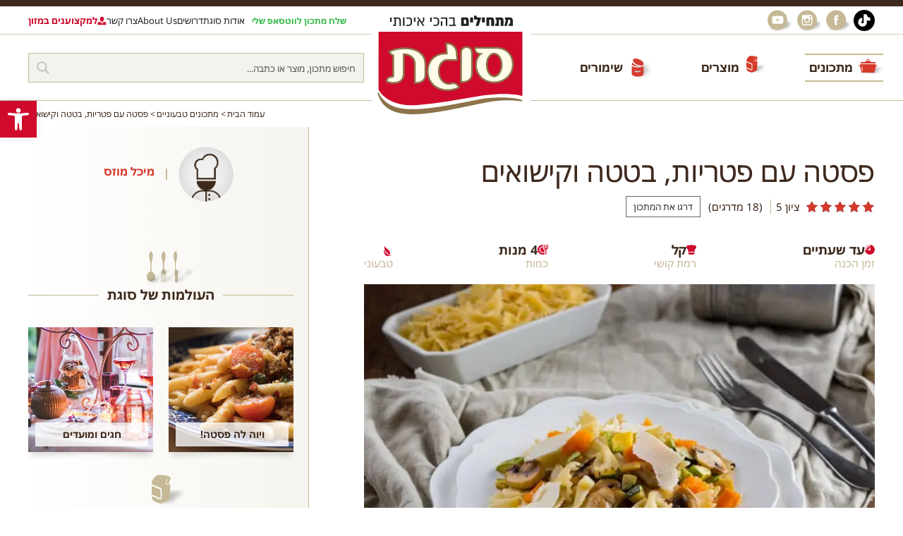

--- FILE ---
content_type: text/html; charset=UTF-8
request_url: https://www.sugat.com/recipes/mushroom-zucchini-pasta/
body_size: 88742
content:
<!DOCTYPE html>
<html lang="he">
    
	<head><meta charset="utf-8"/><script>if(navigator.userAgent.match(/MSIE|Internet Explorer/i)||navigator.userAgent.match(/Trident\/7\..*?rv:11/i)){var href=document.location.href;if(!href.match(/[?&]nowprocket/)){if(href.indexOf("?")==-1){if(href.indexOf("#")==-1){document.location.href=href+"?nowprocket=1"}else{document.location.href=href.replace("#","?nowprocket=1#")}}else{if(href.indexOf("#")==-1){document.location.href=href+"&nowprocket=1"}else{document.location.href=href.replace("#","&nowprocket=1#")}}}}</script><script>(()=>{class RocketLazyLoadScripts{constructor(){this.v="1.2.5.1",this.triggerEvents=["keydown","mousedown","mousemove","touchmove","touchstart","touchend","wheel"],this.userEventHandler=this.t.bind(this),this.touchStartHandler=this.i.bind(this),this.touchMoveHandler=this.o.bind(this),this.touchEndHandler=this.h.bind(this),this.clickHandler=this.u.bind(this),this.interceptedClicks=[],this.interceptedClickListeners=[],this.l(this),window.addEventListener("pageshow",(t=>{this.persisted=t.persisted,this.everythingLoaded&&this.m()})),document.addEventListener("DOMContentLoaded",(()=>{this.p()})),this.delayedScripts={normal:[],async:[],defer:[]},this.trash=[],this.allJQueries=[]}k(t){document.hidden?t.t():(this.triggerEvents.forEach((e=>window.addEventListener(e,t.userEventHandler,{passive:!0}))),window.addEventListener("touchstart",t.touchStartHandler,{passive:!0}),window.addEventListener("mousedown",t.touchStartHandler),document.addEventListener("visibilitychange",t.userEventHandler))}_(){this.triggerEvents.forEach((t=>window.removeEventListener(t,this.userEventHandler,{passive:!0}))),document.removeEventListener("visibilitychange",this.userEventHandler)}i(t){"HTML"!==t.target.tagName&&(window.addEventListener("touchend",this.touchEndHandler),window.addEventListener("mouseup",this.touchEndHandler),window.addEventListener("touchmove",this.touchMoveHandler,{passive:!0}),window.addEventListener("mousemove",this.touchMoveHandler),t.target.addEventListener("click",this.clickHandler),this.L(t.target,!0),this.M(t.target,"onclick","rocket-onclick"),this.C())}o(t){window.removeEventListener("touchend",this.touchEndHandler),window.removeEventListener("mouseup",this.touchEndHandler),window.removeEventListener("touchmove",this.touchMoveHandler,{passive:!0}),window.removeEventListener("mousemove",this.touchMoveHandler),t.target.removeEventListener("click",this.clickHandler),this.L(t.target,!1),this.M(t.target,"rocket-onclick","onclick"),this.O()}h(){window.removeEventListener("touchend",this.touchEndHandler),window.removeEventListener("mouseup",this.touchEndHandler),window.removeEventListener("touchmove",this.touchMoveHandler,{passive:!0}),window.removeEventListener("mousemove",this.touchMoveHandler)}u(t){t.target.removeEventListener("click",this.clickHandler),this.L(t.target,!1),this.M(t.target,"rocket-onclick","onclick"),this.interceptedClicks.push(t),t.preventDefault(),t.stopPropagation(),t.stopImmediatePropagation(),this.O()}D(){window.removeEventListener("touchstart",this.touchStartHandler,{passive:!0}),window.removeEventListener("mousedown",this.touchStartHandler),this.interceptedClicks.forEach((t=>{t.target.dispatchEvent(new MouseEvent("click",{view:t.view,bubbles:!0,cancelable:!0}))}))}l(t){EventTarget.prototype.addEventListenerBase=EventTarget.prototype.addEventListener,EventTarget.prototype.addEventListener=function(e,i,o){"click"!==e||t.windowLoaded||i===t.clickHandler||t.interceptedClickListeners.push({target:this,func:i,options:o}),(this||window).addEventListenerBase(e,i,o)}}L(t,e){this.interceptedClickListeners.forEach((i=>{i.target===t&&(e?t.removeEventListener("click",i.func,i.options):t.addEventListener("click",i.func,i.options))})),t.parentNode!==document.documentElement&&this.L(t.parentNode,e)}S(){return new Promise((t=>{this.T?this.O=t:t()}))}C(){this.T=!0}O(){this.T=!1}M(t,e,i){t.hasAttribute&&t.hasAttribute(e)&&(event.target.setAttribute(i,event.target.getAttribute(e)),event.target.removeAttribute(e))}t(){this._(this),"loading"===document.readyState?document.addEventListener("DOMContentLoaded",this.R.bind(this)):this.R()}p(){let t=[];document.querySelectorAll("script[type=rocketlazyloadscript][data-rocket-src]").forEach((e=>{let i=e.getAttribute("data-rocket-src");if(i&&0!==i.indexOf("data:")){0===i.indexOf("//")&&(i=location.protocol+i);try{const o=new URL(i).origin;o!==location.origin&&t.push({src:o,crossOrigin:e.crossOrigin||"module"===e.getAttribute("data-rocket-type")})}catch(t){}}})),t=[...new Map(t.map((t=>[JSON.stringify(t),t]))).values()],this.j(t,"preconnect")}async R(){this.lastBreath=Date.now(),this.P(this),this.F(this),this.q(),this.A(),this.I(),await this.U(this.delayedScripts.normal),await this.U(this.delayedScripts.defer),await this.U(this.delayedScripts.async);try{await this.W(),await this.H(this),await this.J()}catch(t){console.error(t)}window.dispatchEvent(new Event("rocket-allScriptsLoaded")),this.everythingLoaded=!0,this.S().then((()=>{this.D()})),this.N()}A(){document.querySelectorAll("script[type=rocketlazyloadscript]").forEach((t=>{t.hasAttribute("data-rocket-src")?t.hasAttribute("async")&&!1!==t.async?this.delayedScripts.async.push(t):t.hasAttribute("defer")&&!1!==t.defer||"module"===t.getAttribute("data-rocket-type")?this.delayedScripts.defer.push(t):this.delayedScripts.normal.push(t):this.delayedScripts.normal.push(t)}))}async B(t){if(await this.G(),!0!==t.noModule||!("noModule"in HTMLScriptElement.prototype))return new Promise((e=>{let i;function o(){(i||t).setAttribute("data-rocket-status","executed"),e()}try{if(navigator.userAgent.indexOf("Firefox/")>0||""===navigator.vendor)i=document.createElement("script"),[...t.attributes].forEach((t=>{let e=t.nodeName;"type"!==e&&("data-rocket-type"===e&&(e="type"),"data-rocket-src"===e&&(e="src"),i.setAttribute(e,t.nodeValue))})),t.text&&(i.text=t.text),i.hasAttribute("src")?(i.addEventListener("load",o),i.addEventListener("error",(function(){i.setAttribute("data-rocket-status","failed"),e()})),setTimeout((()=>{i.isConnected||e()}),1)):(i.text=t.text,o()),t.parentNode.replaceChild(i,t);else{const i=t.getAttribute("data-rocket-type"),n=t.getAttribute("data-rocket-src");i?(t.type=i,t.removeAttribute("data-rocket-type")):t.removeAttribute("type"),t.addEventListener("load",o),t.addEventListener("error",(function(){t.setAttribute("data-rocket-status","failed"),e()})),n?(t.removeAttribute("data-rocket-src"),t.src=n):t.src="data:text/javascript;base64,"+window.btoa(unescape(encodeURIComponent(t.text)))}}catch(i){t.setAttribute("data-rocket-status","failed"),e()}}));t.setAttribute("data-rocket-status","skipped")}async U(t){const e=t.shift();return e&&e.isConnected?(await this.B(e),this.U(t)):Promise.resolve()}I(){this.j([...this.delayedScripts.normal,...this.delayedScripts.defer,...this.delayedScripts.async],"preload")}j(t,e){var i=document.createDocumentFragment();t.forEach((t=>{const o=t.getAttribute&&t.getAttribute("data-rocket-src")||t.src;if(o){const n=document.createElement("link");n.href=o,n.rel=e,"preconnect"!==e&&(n.as="script"),t.getAttribute&&"module"===t.getAttribute("data-rocket-type")&&(n.crossOrigin=!0),t.crossOrigin&&(n.crossOrigin=t.crossOrigin),t.integrity&&(n.integrity=t.integrity),i.appendChild(n),this.trash.push(n)}})),document.head.appendChild(i)}P(t){let e={};function i(i,o){return e[o].eventsToRewrite.indexOf(i)>=0&&!t.everythingLoaded?"rocket-"+i:i}function o(t,o){!function(t){e[t]||(e[t]={originalFunctions:{add:t.addEventListener,remove:t.removeEventListener},eventsToRewrite:[]},t.addEventListener=function(){arguments[0]=i(arguments[0],t),e[t].originalFunctions.add.apply(t,arguments)},t.removeEventListener=function(){arguments[0]=i(arguments[0],t),e[t].originalFunctions.remove.apply(t,arguments)})}(t),e[t].eventsToRewrite.push(o)}function n(e,i){let o=e[i];e[i]=null,Object.defineProperty(e,i,{get:()=>o||function(){},set(n){t.everythingLoaded?o=n:e["rocket"+i]=o=n}})}o(document,"DOMContentLoaded"),o(window,"DOMContentLoaded"),o(window,"load"),o(window,"pageshow"),o(document,"readystatechange"),n(document,"onreadystatechange"),n(window,"onload"),n(window,"onpageshow")}F(t){let e;function i(e){return t.everythingLoaded?e:e.split(" ").map((t=>"load"===t||0===t.indexOf("load.")?"rocket-jquery-load":t)).join(" ")}function o(o){if(o&&o.fn&&!t.allJQueries.includes(o)){o.fn.ready=o.fn.init.prototype.ready=function(e){return t.domReadyFired?e.bind(document)(o):document.addEventListener("rocket-DOMContentLoaded",(()=>e.bind(document)(o))),o([])};const e=o.fn.on;o.fn.on=o.fn.init.prototype.on=function(){return this[0]===window&&("string"==typeof arguments[0]||arguments[0]instanceof String?arguments[0]=i(arguments[0]):"object"==typeof arguments[0]&&Object.keys(arguments[0]).forEach((t=>{const e=arguments[0][t];delete arguments[0][t],arguments[0][i(t)]=e}))),e.apply(this,arguments),this},t.allJQueries.push(o)}e=o}o(window.jQuery),Object.defineProperty(window,"jQuery",{get:()=>e,set(t){o(t)}})}async H(t){const e=document.querySelector("script[data-webpack]");e&&(await async function(){return new Promise((t=>{e.addEventListener("load",t),e.addEventListener("error",t)}))}(),await t.K(),await t.H(t))}async W(){this.domReadyFired=!0,await this.G(),document.dispatchEvent(new Event("rocket-readystatechange")),await this.G(),document.rocketonreadystatechange&&document.rocketonreadystatechange(),await this.G(),document.dispatchEvent(new Event("rocket-DOMContentLoaded")),await this.G(),window.dispatchEvent(new Event("rocket-DOMContentLoaded"))}async J(){await this.G(),document.dispatchEvent(new Event("rocket-readystatechange")),await this.G(),document.rocketonreadystatechange&&document.rocketonreadystatechange(),await this.G(),window.dispatchEvent(new Event("rocket-load")),await this.G(),window.rocketonload&&window.rocketonload(),await this.G(),this.allJQueries.forEach((t=>t(window).trigger("rocket-jquery-load"))),await this.G();const t=new Event("rocket-pageshow");t.persisted=this.persisted,window.dispatchEvent(t),await this.G(),window.rocketonpageshow&&window.rocketonpageshow({persisted:this.persisted}),this.windowLoaded=!0}m(){document.onreadystatechange&&document.onreadystatechange(),window.onload&&window.onload(),window.onpageshow&&window.onpageshow({persisted:this.persisted})}q(){const t=new Map;document.write=document.writeln=function(e){const i=document.currentScript;i||console.error("WPRocket unable to document.write this: "+e);const o=document.createRange(),n=i.parentElement;let s=t.get(i);void 0===s&&(s=i.nextSibling,t.set(i,s));const c=document.createDocumentFragment();o.setStart(c,0),c.appendChild(o.createContextualFragment(e)),n.insertBefore(c,s)}}async G(){Date.now()-this.lastBreath>45&&(await this.K(),this.lastBreath=Date.now())}async K(){return document.hidden?new Promise((t=>setTimeout(t))):new Promise((t=>requestAnimationFrame(t)))}N(){this.trash.forEach((t=>t.remove()))}static run(){const t=new RocketLazyLoadScripts;t.k(t)}}RocketLazyLoadScripts.run()})();</script>
		
		<meta http-equiv="X-UA-Compatible" content="IE=edge"/>
		<meta name="viewport" content="width=device-width, initial-scale=1, minimal-ui, user-scalable=yes"/>
		<meta name="format-detection" content="telephone=no,date=no,address=no,email=no"/>
		<meta name="google" content="notranslate"/>
		<meta name="google-site-verification" content="q7C52TjeYlMN-KbFkYcpx7CG6iyOvEWn-e7FR9m0udw" />
		<title>פסטה עם פטריות, בטטה וקישואים - סוגת להכין באהבה</title>
		<link rel="icon" href="https://www.sugat.com/wp-content/themes/sugat/assets/i/cropped-sugat_favicon.png.webp" type="image/png"/>
		<link rel="dns-prefetch" href="//fonts.googleapis.com"/>
		<link rel="dns-prefetch" href="//fonts.gstatic.com"/>

		
		<link data-minify="1" rel="preload" href="https://www.sugat.com/wp-content/cache/min/1/wp-content/themes/sugat/assets/css/common.css?ver=1768730751" as="style" onload="this.onload=null;this.rel='stylesheet'"/>
		<noscript><link data-minify="1" rel="stylesheet" href="https://www.sugat.com/wp-content/cache/min/1/wp-content/themes/sugat/assets/css/common.css?ver=1768730751"/></noscript>
		<link data-minify="1" rel="preload" href="https://www.sugat.com/wp-content/cache/min/1/wp-content/themes/sugat/style.css?ver=1768730751" as="style" onload="this.onload=null;this.rel='stylesheet'"/>
		<noscript><link data-minify="1" rel="stylesheet" href="https://www.sugat.com/wp-content/cache/min/1/wp-content/themes/sugat/style.css?ver=1768730751"/></noscript>

		<meta name='robots' content='index, follow, max-image-preview:large, max-snippet:-1, max-video-preview:-1' />

	<!-- This site is optimized with the Yoast SEO plugin v26.7 - https://yoast.com/wordpress/plugins/seo/ -->
	<meta name="description" content="מתכון צבעוני, משגע ובריא של פסטה עם ירקות צלויים, שתמלא לכם את הבית בריח מדהים. מתכון מושלם לארוחה מהירה של אמצע השבוע שכולם יאהבו" />
	<link rel="canonical" href="https://www.sugat.com/recipes/mushroom-zucchini-pasta/" />
	<meta property="og:locale" content="he_IL" />
	<meta property="og:type" content="article" />
	<meta property="og:title" content="פסטה עם פטריות, בטטה וקישואים - סוגת להכין באהבה" />
	<meta property="og:description" content="מתכון צבעוני, משגע ובריא של פסטה עם ירקות צלויים, שתמלא לכם את הבית בריח מדהים. מתכון מושלם לארוחה מהירה של אמצע השבוע שכולם יאהבו" />
	<meta property="og:url" content="https://www.sugat.com/recipes/mushroom-zucchini-pasta/" />
	<meta property="og:site_name" content="סוגת להכין באהבה" />
	<meta property="og:image" content="https://www.sugat.com/wp-content/uploads/2017/09/zuccini-yam-and-mushroom-pasta.jpg" />
	<meta property="og:image:width" content="1024" />
	<meta property="og:image:height" content="683" />
	<meta property="og:image:type" content="image/jpeg" />
	<meta name="twitter:card" content="summary_large_image" />
	<script type="application/ld+json" class="yoast-schema-graph">{"@context":"https://schema.org","@graph":[{"@type":"WebPage","@id":"https://www.sugat.com/recipes/mushroom-zucchini-pasta/","url":"https://www.sugat.com/recipes/mushroom-zucchini-pasta/","name":"פסטה עם פטריות, בטטה וקישואים - סוגת להכין באהבה","isPartOf":{"@id":"https://www.sugat.com/#website"},"primaryImageOfPage":{"@id":"https://www.sugat.com/recipes/mushroom-zucchini-pasta/#primaryimage"},"image":{"@id":"https://www.sugat.com/recipes/mushroom-zucchini-pasta/#primaryimage"},"thumbnailUrl":"https://www.sugat.com/wp-content/uploads/2017/09/zuccini-yam-and-mushroom-pasta.jpg","datePublished":"2017-09-29T12:58:35+00:00","description":"מתכון צבעוני, משגע ובריא של פסטה עם ירקות צלויים, שתמלא לכם את הבית בריח מדהים. מתכון מושלם לארוחה מהירה של אמצע השבוע שכולם יאהבו","breadcrumb":{"@id":"https://www.sugat.com/recipes/mushroom-zucchini-pasta/#breadcrumb"},"inLanguage":"he-IL","potentialAction":[{"@type":"ReadAction","target":["https://www.sugat.com/recipes/mushroom-zucchini-pasta/"]}]},{"@type":"ImageObject","inLanguage":"he-IL","@id":"https://www.sugat.com/recipes/mushroom-zucchini-pasta/#primaryimage","url":"https://www.sugat.com/wp-content/uploads/2017/09/zuccini-yam-and-mushroom-pasta.jpg","contentUrl":"https://www.sugat.com/wp-content/uploads/2017/09/zuccini-yam-and-mushroom-pasta.jpg","width":1024,"height":683,"caption":"פסטה פטריות, בטטה וקישואים"},{"@type":"BreadcrumbList","@id":"https://www.sugat.com/recipes/mushroom-zucchini-pasta/#breadcrumb","itemListElement":[{"@type":"ListItem","position":1,"name":"דף הבית","item":"https://www.sugat.com/"},{"@type":"ListItem","position":2,"name":"מתכונים","item":"https://www.sugat.com/recipes/"},{"@type":"ListItem","position":3,"name":"פסטה עם פטריות, בטטה וקישואים"}]},{"@type":"WebSite","@id":"https://www.sugat.com/#website","url":"https://www.sugat.com/","name":"סוגת להכין באהבה","description":"ייצור, שיווק והפצה של מוצרי מזון","potentialAction":[{"@type":"SearchAction","target":{"@type":"EntryPoint","urlTemplate":"https://www.sugat.com/?s={search_term_string}"},"query-input":{"@type":"PropertyValueSpecification","valueRequired":true,"valueName":"search_term_string"}}],"inLanguage":"he-IL"}]}</script>
	<!-- / Yoast SEO plugin. -->


<link rel='dns-prefetch' href='//fonts.googleapis.com' />
<link rel='dns-prefetch' href='//static.cloudflareinsights.com' />
<link rel='dns-prefetch' href='//fonts.gstatic.com' />
<link rel="alternate" title="oEmbed (JSON)" type="application/json+oembed" href="https://www.sugat.com/wp-json/oembed/1.0/embed?url=https%3A%2F%2Fwww.sugat.com%2Frecipes%2Fmushroom-zucchini-pasta%2F" />
<link rel="alternate" title="oEmbed (XML)" type="text/xml+oembed" href="https://www.sugat.com/wp-json/oembed/1.0/embed?url=https%3A%2F%2Fwww.sugat.com%2Frecipes%2Fmushroom-zucchini-pasta%2F&#038;format=xml" />
<style id='wp-img-auto-sizes-contain-inline-css' type='text/css'>
img:is([sizes=auto i],[sizes^="auto," i]){contain-intrinsic-size:3000px 1500px}
/*# sourceURL=wp-img-auto-sizes-contain-inline-css */
</style>
<link rel='stylesheet' id='sbi_styles-css' href='https://www.sugat.com/wp-content/plugins/instagram-feed/css/sbi-styles.min.css?ver=6.10.0' type='text/css' media='all' />
<style id='wp-emoji-styles-inline-css' type='text/css'>

	img.wp-smiley, img.emoji {
		display: inline !important;
		border: none !important;
		box-shadow: none !important;
		height: 1em !important;
		width: 1em !important;
		margin: 0 0.07em !important;
		vertical-align: -0.1em !important;
		background: none !important;
		padding: 0 !important;
	}
/*# sourceURL=wp-emoji-styles-inline-css */
</style>
<style id='wp-block-library-inline-css' type='text/css'>
:root{--wp-block-synced-color:#7a00df;--wp-block-synced-color--rgb:122,0,223;--wp-bound-block-color:var(--wp-block-synced-color);--wp-editor-canvas-background:#ddd;--wp-admin-theme-color:#007cba;--wp-admin-theme-color--rgb:0,124,186;--wp-admin-theme-color-darker-10:#006ba1;--wp-admin-theme-color-darker-10--rgb:0,107,160.5;--wp-admin-theme-color-darker-20:#005a87;--wp-admin-theme-color-darker-20--rgb:0,90,135;--wp-admin-border-width-focus:2px}@media (min-resolution:192dpi){:root{--wp-admin-border-width-focus:1.5px}}.wp-element-button{cursor:pointer}:root .has-very-light-gray-background-color{background-color:#eee}:root .has-very-dark-gray-background-color{background-color:#313131}:root .has-very-light-gray-color{color:#eee}:root .has-very-dark-gray-color{color:#313131}:root .has-vivid-green-cyan-to-vivid-cyan-blue-gradient-background{background:linear-gradient(135deg,#00d084,#0693e3)}:root .has-purple-crush-gradient-background{background:linear-gradient(135deg,#34e2e4,#4721fb 50%,#ab1dfe)}:root .has-hazy-dawn-gradient-background{background:linear-gradient(135deg,#faaca8,#dad0ec)}:root .has-subdued-olive-gradient-background{background:linear-gradient(135deg,#fafae1,#67a671)}:root .has-atomic-cream-gradient-background{background:linear-gradient(135deg,#fdd79a,#004a59)}:root .has-nightshade-gradient-background{background:linear-gradient(135deg,#330968,#31cdcf)}:root .has-midnight-gradient-background{background:linear-gradient(135deg,#020381,#2874fc)}:root{--wp--preset--font-size--normal:16px;--wp--preset--font-size--huge:42px}.has-regular-font-size{font-size:1em}.has-larger-font-size{font-size:2.625em}.has-normal-font-size{font-size:var(--wp--preset--font-size--normal)}.has-huge-font-size{font-size:var(--wp--preset--font-size--huge)}.has-text-align-center{text-align:center}.has-text-align-left{text-align:left}.has-text-align-right{text-align:right}.has-fit-text{white-space:nowrap!important}#end-resizable-editor-section{display:none}.aligncenter{clear:both}.items-justified-left{justify-content:flex-start}.items-justified-center{justify-content:center}.items-justified-right{justify-content:flex-end}.items-justified-space-between{justify-content:space-between}.screen-reader-text{border:0;clip-path:inset(50%);height:1px;margin:-1px;overflow:hidden;padding:0;position:absolute;width:1px;word-wrap:normal!important}.screen-reader-text:focus{background-color:#ddd;clip-path:none;color:#444;display:block;font-size:1em;height:auto;left:5px;line-height:normal;padding:15px 23px 14px;text-decoration:none;top:5px;width:auto;z-index:100000}html :where(.has-border-color){border-style:solid}html :where([style*=border-top-color]){border-top-style:solid}html :where([style*=border-right-color]){border-right-style:solid}html :where([style*=border-bottom-color]){border-bottom-style:solid}html :where([style*=border-left-color]){border-left-style:solid}html :where([style*=border-width]){border-style:solid}html :where([style*=border-top-width]){border-top-style:solid}html :where([style*=border-right-width]){border-right-style:solid}html :where([style*=border-bottom-width]){border-bottom-style:solid}html :where([style*=border-left-width]){border-left-style:solid}html :where(img[class*=wp-image-]){height:auto;max-width:100%}:where(figure){margin:0 0 1em}html :where(.is-position-sticky){--wp-admin--admin-bar--position-offset:var(--wp-admin--admin-bar--height,0px)}@media screen and (max-width:600px){html :where(.is-position-sticky){--wp-admin--admin-bar--position-offset:0px}}

/*# sourceURL=wp-block-library-inline-css */
</style><style id='global-styles-inline-css' type='text/css'>
:root{--wp--preset--aspect-ratio--square: 1;--wp--preset--aspect-ratio--4-3: 4/3;--wp--preset--aspect-ratio--3-4: 3/4;--wp--preset--aspect-ratio--3-2: 3/2;--wp--preset--aspect-ratio--2-3: 2/3;--wp--preset--aspect-ratio--16-9: 16/9;--wp--preset--aspect-ratio--9-16: 9/16;--wp--preset--color--black: #000000;--wp--preset--color--cyan-bluish-gray: #abb8c3;--wp--preset--color--white: #ffffff;--wp--preset--color--pale-pink: #f78da7;--wp--preset--color--vivid-red: #cf2e2e;--wp--preset--color--luminous-vivid-orange: #ff6900;--wp--preset--color--luminous-vivid-amber: #fcb900;--wp--preset--color--light-green-cyan: #7bdcb5;--wp--preset--color--vivid-green-cyan: #00d084;--wp--preset--color--pale-cyan-blue: #8ed1fc;--wp--preset--color--vivid-cyan-blue: #0693e3;--wp--preset--color--vivid-purple: #9b51e0;--wp--preset--gradient--vivid-cyan-blue-to-vivid-purple: linear-gradient(135deg,rgb(6,147,227) 0%,rgb(155,81,224) 100%);--wp--preset--gradient--light-green-cyan-to-vivid-green-cyan: linear-gradient(135deg,rgb(122,220,180) 0%,rgb(0,208,130) 100%);--wp--preset--gradient--luminous-vivid-amber-to-luminous-vivid-orange: linear-gradient(135deg,rgb(252,185,0) 0%,rgb(255,105,0) 100%);--wp--preset--gradient--luminous-vivid-orange-to-vivid-red: linear-gradient(135deg,rgb(255,105,0) 0%,rgb(207,46,46) 100%);--wp--preset--gradient--very-light-gray-to-cyan-bluish-gray: linear-gradient(135deg,rgb(238,238,238) 0%,rgb(169,184,195) 100%);--wp--preset--gradient--cool-to-warm-spectrum: linear-gradient(135deg,rgb(74,234,220) 0%,rgb(151,120,209) 20%,rgb(207,42,186) 40%,rgb(238,44,130) 60%,rgb(251,105,98) 80%,rgb(254,248,76) 100%);--wp--preset--gradient--blush-light-purple: linear-gradient(135deg,rgb(255,206,236) 0%,rgb(152,150,240) 100%);--wp--preset--gradient--blush-bordeaux: linear-gradient(135deg,rgb(254,205,165) 0%,rgb(254,45,45) 50%,rgb(107,0,62) 100%);--wp--preset--gradient--luminous-dusk: linear-gradient(135deg,rgb(255,203,112) 0%,rgb(199,81,192) 50%,rgb(65,88,208) 100%);--wp--preset--gradient--pale-ocean: linear-gradient(135deg,rgb(255,245,203) 0%,rgb(182,227,212) 50%,rgb(51,167,181) 100%);--wp--preset--gradient--electric-grass: linear-gradient(135deg,rgb(202,248,128) 0%,rgb(113,206,126) 100%);--wp--preset--gradient--midnight: linear-gradient(135deg,rgb(2,3,129) 0%,rgb(40,116,252) 100%);--wp--preset--font-size--small: 13px;--wp--preset--font-size--medium: 20px;--wp--preset--font-size--large: 36px;--wp--preset--font-size--x-large: 42px;--wp--preset--spacing--20: 0.44rem;--wp--preset--spacing--30: 0.67rem;--wp--preset--spacing--40: 1rem;--wp--preset--spacing--50: 1.5rem;--wp--preset--spacing--60: 2.25rem;--wp--preset--spacing--70: 3.38rem;--wp--preset--spacing--80: 5.06rem;--wp--preset--shadow--natural: 6px 6px 9px rgba(0, 0, 0, 0.2);--wp--preset--shadow--deep: 12px 12px 50px rgba(0, 0, 0, 0.4);--wp--preset--shadow--sharp: 6px 6px 0px rgba(0, 0, 0, 0.2);--wp--preset--shadow--outlined: 6px 6px 0px -3px rgb(255, 255, 255), 6px 6px rgb(0, 0, 0);--wp--preset--shadow--crisp: 6px 6px 0px rgb(0, 0, 0);}:where(.is-layout-flex){gap: 0.5em;}:where(.is-layout-grid){gap: 0.5em;}body .is-layout-flex{display: flex;}.is-layout-flex{flex-wrap: wrap;align-items: center;}.is-layout-flex > :is(*, div){margin: 0;}body .is-layout-grid{display: grid;}.is-layout-grid > :is(*, div){margin: 0;}:where(.wp-block-columns.is-layout-flex){gap: 2em;}:where(.wp-block-columns.is-layout-grid){gap: 2em;}:where(.wp-block-post-template.is-layout-flex){gap: 1.25em;}:where(.wp-block-post-template.is-layout-grid){gap: 1.25em;}.has-black-color{color: var(--wp--preset--color--black) !important;}.has-cyan-bluish-gray-color{color: var(--wp--preset--color--cyan-bluish-gray) !important;}.has-white-color{color: var(--wp--preset--color--white) !important;}.has-pale-pink-color{color: var(--wp--preset--color--pale-pink) !important;}.has-vivid-red-color{color: var(--wp--preset--color--vivid-red) !important;}.has-luminous-vivid-orange-color{color: var(--wp--preset--color--luminous-vivid-orange) !important;}.has-luminous-vivid-amber-color{color: var(--wp--preset--color--luminous-vivid-amber) !important;}.has-light-green-cyan-color{color: var(--wp--preset--color--light-green-cyan) !important;}.has-vivid-green-cyan-color{color: var(--wp--preset--color--vivid-green-cyan) !important;}.has-pale-cyan-blue-color{color: var(--wp--preset--color--pale-cyan-blue) !important;}.has-vivid-cyan-blue-color{color: var(--wp--preset--color--vivid-cyan-blue) !important;}.has-vivid-purple-color{color: var(--wp--preset--color--vivid-purple) !important;}.has-black-background-color{background-color: var(--wp--preset--color--black) !important;}.has-cyan-bluish-gray-background-color{background-color: var(--wp--preset--color--cyan-bluish-gray) !important;}.has-white-background-color{background-color: var(--wp--preset--color--white) !important;}.has-pale-pink-background-color{background-color: var(--wp--preset--color--pale-pink) !important;}.has-vivid-red-background-color{background-color: var(--wp--preset--color--vivid-red) !important;}.has-luminous-vivid-orange-background-color{background-color: var(--wp--preset--color--luminous-vivid-orange) !important;}.has-luminous-vivid-amber-background-color{background-color: var(--wp--preset--color--luminous-vivid-amber) !important;}.has-light-green-cyan-background-color{background-color: var(--wp--preset--color--light-green-cyan) !important;}.has-vivid-green-cyan-background-color{background-color: var(--wp--preset--color--vivid-green-cyan) !important;}.has-pale-cyan-blue-background-color{background-color: var(--wp--preset--color--pale-cyan-blue) !important;}.has-vivid-cyan-blue-background-color{background-color: var(--wp--preset--color--vivid-cyan-blue) !important;}.has-vivid-purple-background-color{background-color: var(--wp--preset--color--vivid-purple) !important;}.has-black-border-color{border-color: var(--wp--preset--color--black) !important;}.has-cyan-bluish-gray-border-color{border-color: var(--wp--preset--color--cyan-bluish-gray) !important;}.has-white-border-color{border-color: var(--wp--preset--color--white) !important;}.has-pale-pink-border-color{border-color: var(--wp--preset--color--pale-pink) !important;}.has-vivid-red-border-color{border-color: var(--wp--preset--color--vivid-red) !important;}.has-luminous-vivid-orange-border-color{border-color: var(--wp--preset--color--luminous-vivid-orange) !important;}.has-luminous-vivid-amber-border-color{border-color: var(--wp--preset--color--luminous-vivid-amber) !important;}.has-light-green-cyan-border-color{border-color: var(--wp--preset--color--light-green-cyan) !important;}.has-vivid-green-cyan-border-color{border-color: var(--wp--preset--color--vivid-green-cyan) !important;}.has-pale-cyan-blue-border-color{border-color: var(--wp--preset--color--pale-cyan-blue) !important;}.has-vivid-cyan-blue-border-color{border-color: var(--wp--preset--color--vivid-cyan-blue) !important;}.has-vivid-purple-border-color{border-color: var(--wp--preset--color--vivid-purple) !important;}.has-vivid-cyan-blue-to-vivid-purple-gradient-background{background: var(--wp--preset--gradient--vivid-cyan-blue-to-vivid-purple) !important;}.has-light-green-cyan-to-vivid-green-cyan-gradient-background{background: var(--wp--preset--gradient--light-green-cyan-to-vivid-green-cyan) !important;}.has-luminous-vivid-amber-to-luminous-vivid-orange-gradient-background{background: var(--wp--preset--gradient--luminous-vivid-amber-to-luminous-vivid-orange) !important;}.has-luminous-vivid-orange-to-vivid-red-gradient-background{background: var(--wp--preset--gradient--luminous-vivid-orange-to-vivid-red) !important;}.has-very-light-gray-to-cyan-bluish-gray-gradient-background{background: var(--wp--preset--gradient--very-light-gray-to-cyan-bluish-gray) !important;}.has-cool-to-warm-spectrum-gradient-background{background: var(--wp--preset--gradient--cool-to-warm-spectrum) !important;}.has-blush-light-purple-gradient-background{background: var(--wp--preset--gradient--blush-light-purple) !important;}.has-blush-bordeaux-gradient-background{background: var(--wp--preset--gradient--blush-bordeaux) !important;}.has-luminous-dusk-gradient-background{background: var(--wp--preset--gradient--luminous-dusk) !important;}.has-pale-ocean-gradient-background{background: var(--wp--preset--gradient--pale-ocean) !important;}.has-electric-grass-gradient-background{background: var(--wp--preset--gradient--electric-grass) !important;}.has-midnight-gradient-background{background: var(--wp--preset--gradient--midnight) !important;}.has-small-font-size{font-size: var(--wp--preset--font-size--small) !important;}.has-medium-font-size{font-size: var(--wp--preset--font-size--medium) !important;}.has-large-font-size{font-size: var(--wp--preset--font-size--large) !important;}.has-x-large-font-size{font-size: var(--wp--preset--font-size--x-large) !important;}
/*# sourceURL=global-styles-inline-css */
</style>

<style id='classic-theme-styles-inline-css' type='text/css'>
/*! This file is auto-generated */
.wp-block-button__link{color:#fff;background-color:#32373c;border-radius:9999px;box-shadow:none;text-decoration:none;padding:calc(.667em + 2px) calc(1.333em + 2px);font-size:1.125em}.wp-block-file__button{background:#32373c;color:#fff;text-decoration:none}
/*# sourceURL=/wp-includes/css/classic-themes.min.css */
</style>
<link rel='stylesheet' id='cookie-notice-front-css' href='https://www.sugat.com/wp-content/plugins/cookie-notice/css/front.min.css?ver=2.5.11' type='text/css' media='all' />
<link rel='stylesheet' id='pojo-a11y-css' href='https://www.sugat.com/wp-content/plugins/pojo-accessibility/modules/legacy/assets/css/style.min.css?ver=1.0.0' type='text/css' media='all' />
<link data-minify="1" rel='stylesheet' id='moove_gdpr_frontend-css' href='https://www.sugat.com/wp-content/cache/min/1/wp-content/plugins/gdpr-cookie-compliance/dist/styles/gdpr-main.css?ver=1768730751' type='text/css' media='all' />
<style id='moove_gdpr_frontend-inline-css' type='text/css'>
#moove_gdpr_cookie_modal,#moove_gdpr_cookie_info_bar,.gdpr_cookie_settings_shortcode_content{font-family:&#039;Nunito&#039;,sans-serif}#moove_gdpr_save_popup_settings_button{background-color:#373737;color:#fff}#moove_gdpr_save_popup_settings_button:hover{background-color:#000}#moove_gdpr_cookie_info_bar .moove-gdpr-info-bar-container .moove-gdpr-info-bar-content a.mgbutton,#moove_gdpr_cookie_info_bar .moove-gdpr-info-bar-container .moove-gdpr-info-bar-content button.mgbutton{background-color:#cf0a2c}#moove_gdpr_cookie_modal .moove-gdpr-modal-content .moove-gdpr-modal-footer-content .moove-gdpr-button-holder a.mgbutton,#moove_gdpr_cookie_modal .moove-gdpr-modal-content .moove-gdpr-modal-footer-content .moove-gdpr-button-holder button.mgbutton,.gdpr_cookie_settings_shortcode_content .gdpr-shr-button.button-green{background-color:#cf0a2c;border-color:#cf0a2c}#moove_gdpr_cookie_modal .moove-gdpr-modal-content .moove-gdpr-modal-footer-content .moove-gdpr-button-holder a.mgbutton:hover,#moove_gdpr_cookie_modal .moove-gdpr-modal-content .moove-gdpr-modal-footer-content .moove-gdpr-button-holder button.mgbutton:hover,.gdpr_cookie_settings_shortcode_content .gdpr-shr-button.button-green:hover{background-color:#fff;color:#cf0a2c}#moove_gdpr_cookie_modal .moove-gdpr-modal-content .moove-gdpr-modal-close i,#moove_gdpr_cookie_modal .moove-gdpr-modal-content .moove-gdpr-modal-close span.gdpr-icon{background-color:#cf0a2c;border:1px solid #cf0a2c}#moove_gdpr_cookie_info_bar span.moove-gdpr-infobar-allow-all.focus-g,#moove_gdpr_cookie_info_bar span.moove-gdpr-infobar-allow-all:focus,#moove_gdpr_cookie_info_bar button.moove-gdpr-infobar-allow-all.focus-g,#moove_gdpr_cookie_info_bar button.moove-gdpr-infobar-allow-all:focus,#moove_gdpr_cookie_info_bar span.moove-gdpr-infobar-reject-btn.focus-g,#moove_gdpr_cookie_info_bar span.moove-gdpr-infobar-reject-btn:focus,#moove_gdpr_cookie_info_bar button.moove-gdpr-infobar-reject-btn.focus-g,#moove_gdpr_cookie_info_bar button.moove-gdpr-infobar-reject-btn:focus,#moove_gdpr_cookie_info_bar span.change-settings-button.focus-g,#moove_gdpr_cookie_info_bar span.change-settings-button:focus,#moove_gdpr_cookie_info_bar button.change-settings-button.focus-g,#moove_gdpr_cookie_info_bar button.change-settings-button:focus{-webkit-box-shadow:0 0 1px 3px #cf0a2c;-moz-box-shadow:0 0 1px 3px #cf0a2c;box-shadow:0 0 1px 3px #cf0a2c}#moove_gdpr_cookie_modal .moove-gdpr-modal-content .moove-gdpr-modal-close i:hover,#moove_gdpr_cookie_modal .moove-gdpr-modal-content .moove-gdpr-modal-close span.gdpr-icon:hover,#moove_gdpr_cookie_info_bar span[data-href]>u.change-settings-button{color:#cf0a2c}#moove_gdpr_cookie_modal .moove-gdpr-modal-content .moove-gdpr-modal-left-content #moove-gdpr-menu li.menu-item-selected a span.gdpr-icon,#moove_gdpr_cookie_modal .moove-gdpr-modal-content .moove-gdpr-modal-left-content #moove-gdpr-menu li.menu-item-selected button span.gdpr-icon{color:inherit}#moove_gdpr_cookie_modal .moove-gdpr-modal-content .moove-gdpr-modal-left-content #moove-gdpr-menu li a span.gdpr-icon,#moove_gdpr_cookie_modal .moove-gdpr-modal-content .moove-gdpr-modal-left-content #moove-gdpr-menu li button span.gdpr-icon{color:inherit}#moove_gdpr_cookie_modal .gdpr-acc-link{line-height:0;font-size:0;color:transparent;position:absolute}#moove_gdpr_cookie_modal .moove-gdpr-modal-content .moove-gdpr-modal-close:hover i,#moove_gdpr_cookie_modal .moove-gdpr-modal-content .moove-gdpr-modal-left-content #moove-gdpr-menu li a,#moove_gdpr_cookie_modal .moove-gdpr-modal-content .moove-gdpr-modal-left-content #moove-gdpr-menu li button,#moove_gdpr_cookie_modal .moove-gdpr-modal-content .moove-gdpr-modal-left-content #moove-gdpr-menu li button i,#moove_gdpr_cookie_modal .moove-gdpr-modal-content .moove-gdpr-modal-left-content #moove-gdpr-menu li a i,#moove_gdpr_cookie_modal .moove-gdpr-modal-content .moove-gdpr-tab-main .moove-gdpr-tab-main-content a:hover,#moove_gdpr_cookie_info_bar.moove-gdpr-dark-scheme .moove-gdpr-info-bar-container .moove-gdpr-info-bar-content a.mgbutton:hover,#moove_gdpr_cookie_info_bar.moove-gdpr-dark-scheme .moove-gdpr-info-bar-container .moove-gdpr-info-bar-content button.mgbutton:hover,#moove_gdpr_cookie_info_bar.moove-gdpr-dark-scheme .moove-gdpr-info-bar-container .moove-gdpr-info-bar-content a:hover,#moove_gdpr_cookie_info_bar.moove-gdpr-dark-scheme .moove-gdpr-info-bar-container .moove-gdpr-info-bar-content button:hover,#moove_gdpr_cookie_info_bar.moove-gdpr-dark-scheme .moove-gdpr-info-bar-container .moove-gdpr-info-bar-content span.change-settings-button:hover,#moove_gdpr_cookie_info_bar.moove-gdpr-dark-scheme .moove-gdpr-info-bar-container .moove-gdpr-info-bar-content button.change-settings-button:hover,#moove_gdpr_cookie_info_bar.moove-gdpr-dark-scheme .moove-gdpr-info-bar-container .moove-gdpr-info-bar-content u.change-settings-button:hover,#moove_gdpr_cookie_info_bar span[data-href]>u.change-settings-button,#moove_gdpr_cookie_info_bar.moove-gdpr-dark-scheme .moove-gdpr-info-bar-container .moove-gdpr-info-bar-content a.mgbutton.focus-g,#moove_gdpr_cookie_info_bar.moove-gdpr-dark-scheme .moove-gdpr-info-bar-container .moove-gdpr-info-bar-content button.mgbutton.focus-g,#moove_gdpr_cookie_info_bar.moove-gdpr-dark-scheme .moove-gdpr-info-bar-container .moove-gdpr-info-bar-content a.focus-g,#moove_gdpr_cookie_info_bar.moove-gdpr-dark-scheme .moove-gdpr-info-bar-container .moove-gdpr-info-bar-content button.focus-g,#moove_gdpr_cookie_info_bar.moove-gdpr-dark-scheme .moove-gdpr-info-bar-container .moove-gdpr-info-bar-content a.mgbutton:focus,#moove_gdpr_cookie_info_bar.moove-gdpr-dark-scheme .moove-gdpr-info-bar-container .moove-gdpr-info-bar-content button.mgbutton:focus,#moove_gdpr_cookie_info_bar.moove-gdpr-dark-scheme .moove-gdpr-info-bar-container .moove-gdpr-info-bar-content a:focus,#moove_gdpr_cookie_info_bar.moove-gdpr-dark-scheme .moove-gdpr-info-bar-container .moove-gdpr-info-bar-content button:focus,#moove_gdpr_cookie_info_bar.moove-gdpr-dark-scheme .moove-gdpr-info-bar-container .moove-gdpr-info-bar-content span.change-settings-button.focus-g,span.change-settings-button:focus,button.change-settings-button.focus-g,button.change-settings-button:focus,#moove_gdpr_cookie_info_bar.moove-gdpr-dark-scheme .moove-gdpr-info-bar-container .moove-gdpr-info-bar-content u.change-settings-button.focus-g,#moove_gdpr_cookie_info_bar.moove-gdpr-dark-scheme .moove-gdpr-info-bar-container .moove-gdpr-info-bar-content u.change-settings-button:focus{color:#cf0a2c}#moove_gdpr_cookie_modal .moove-gdpr-branding.focus-g span,#moove_gdpr_cookie_modal .moove-gdpr-modal-content .moove-gdpr-tab-main a.focus-g,#moove_gdpr_cookie_modal .moove-gdpr-modal-content .moove-gdpr-tab-main .gdpr-cd-details-toggle.focus-g{color:#cf0a2c}#moove_gdpr_cookie_modal.gdpr_lightbox-hide{display:none}
/*# sourceURL=moove_gdpr_frontend-inline-css */
</style>
<script type="rocketlazyloadscript" data-rocket-type="text/javascript" id="cookie-notice-front-js-before">
/* <![CDATA[ */
var cnArgs = {"ajaxUrl":"https:\/\/www.sugat.com\/wp-admin\/admin-ajax.php","nonce":"ff994a0784","hideEffect":"none","position":"bottom","onScroll":true,"onScrollOffset":600,"onClick":false,"cookieName":"cookie_notice_accepted","cookieTime":2592000,"cookieTimeRejected":2592000,"globalCookie":false,"redirection":false,"cache":true,"revokeCookies":false,"revokeCookiesOpt":"automatic"};

//# sourceURL=cookie-notice-front-js-before
/* ]]> */
</script>
<script type="rocketlazyloadscript" data-rocket-type="text/javascript" data-rocket-src="https://www.sugat.com/wp-content/plugins/cookie-notice/js/front.min.js?ver=2.5.11" id="cookie-notice-front-js" defer></script>
<link rel="https://api.w.org/" href="https://www.sugat.com/wp-json/" /><link rel="alternate" title="JSON" type="application/json" href="https://www.sugat.com/wp-json/wp/v2/recipes/11985" /><link rel="EditURI" type="application/rsd+xml" title="RSD" href="https://www.sugat.com/xmlrpc.php?rsd" />
<link rel='shortlink' href='https://www.sugat.com/?p=11985' />
<style type="text/css">
#pojo-a11y-toolbar .pojo-a11y-toolbar-toggle a{ background-color: #cf0a2c;	color: #ffffff;}
#pojo-a11y-toolbar .pojo-a11y-toolbar-overlay, #pojo-a11y-toolbar .pojo-a11y-toolbar-overlay ul.pojo-a11y-toolbar-items.pojo-a11y-links{ border-color: #cf0a2c;}
body.pojo-a11y-focusable a:focus{ outline-style: solid !important;	outline-width: 1px !important;	outline-color: #FF0000 !important;}
#pojo-a11y-toolbar{ top: 143px !important;}
#pojo-a11y-toolbar .pojo-a11y-toolbar-overlay{ background-color: #cf0a2c;}
#pojo-a11y-toolbar .pojo-a11y-toolbar-overlay ul.pojo-a11y-toolbar-items li.pojo-a11y-toolbar-item a, #pojo-a11y-toolbar .pojo-a11y-toolbar-overlay p.pojo-a11y-toolbar-title{ color: #ffffff;}
#pojo-a11y-toolbar .pojo-a11y-toolbar-overlay ul.pojo-a11y-toolbar-items li.pojo-a11y-toolbar-item a.active{ background-color: #4054b2;	color: #ffffff;}
@media (max-width: 767px) { #pojo-a11y-toolbar { top: 150px !important; } }</style>
<!-- Google Tag Manager -->
<script type="rocketlazyloadscript">(function(w,d,s,l,i){w[l]=w[l]||[];w[l].push({'gtm.start':
new Date().getTime(),event:'gtm.js'});var f=d.getElementsByTagName(s)[0],
j=d.createElement(s),dl=l!='dataLayer'?'&l='+l:'';j.async=true;j.src=
'https://www.googletagmanager.com/gtm.js?id='+i+dl;f.parentNode.insertBefore(j,f);
})(window,document,'script','dataLayer','GTM-MMMCZCW');</script>
<!-- End Google Tag Manager -->

<!-- Google Tag Manager (noscript) -->
<noscript><iframe src="https://www.googletagmanager.com/ns.html?id=GTM-MMMCZCW"
height="0" width="0" style="display:none;visibility:hidden"></iframe></noscript>
<!-- End Google Tag Manager (noscript) -->
<link rel="icon" href="https://www.sugat.com/wp-content/uploads/2020/11/cropped-cropped-sugat_favicon-135x135.png" sizes="32x32" />
<link rel="icon" href="https://www.sugat.com/wp-content/uploads/2020/11/cropped-cropped-sugat_favicon-260x260.png" sizes="192x192" />
<link rel="apple-touch-icon" href="https://www.sugat.com/wp-content/uploads/2020/11/cropped-cropped-sugat_favicon-260x260.png" />
<meta name="msapplication-TileImage" content="https://www.sugat.com/wp-content/uploads/2020/11/cropped-cropped-sugat_favicon-300x300.png" />
		<style type="text/css" id="wp-custom-css">
			.pojo-a11y-toolbar-item {
	&:before {display:none}
	& a {display:flex!important;gap:10px;padding-right:0!important}
}		</style>
		<noscript><style id="rocket-lazyload-nojs-css">.rll-youtube-player, [data-lazy-src]{display:none !important;}</style></noscript>	<link data-minify="1" rel="stylesheet" id="asp-basic" href="https://www.sugat.com/wp-content/cache/min/1/wp-content/cache/asp/style.basic-ho-is-po-no-da-se-co-au-ga-se-is.css?ver=1768730751" media="all" /><style id='asp-instance-1'>div[id*='ajaxsearchpro1_'] div.asp_loader,div[id*='ajaxsearchpro1_'] div.asp_loader *{box-sizing:border-box !important;margin:0;padding:0;box-shadow:none}div[id*='ajaxsearchpro1_'] div.asp_loader{box-sizing:border-box;display:flex;flex:0 1 auto;flex-direction:column;flex-grow:0;flex-shrink:0;flex-basis:28px;max-width:100%;max-height:100%;align-items:center;justify-content:center}div[id*='ajaxsearchpro1_'] div.asp_loader-inner{width:100%;margin:0 auto;text-align:center;height:100%}@-webkit-keyframes rotate-simple{0%{-webkit-transform:rotate(0deg);transform:rotate(0deg)}50%{-webkit-transform:rotate(180deg);transform:rotate(180deg)}100%{-webkit-transform:rotate(360deg);transform:rotate(360deg)}}@keyframes rotate-simple{0%{-webkit-transform:rotate(0deg);transform:rotate(0deg)}50%{-webkit-transform:rotate(180deg);transform:rotate(180deg)}100%{-webkit-transform:rotate(360deg);transform:rotate(360deg)}}div[id*='ajaxsearchpro1_'] div.asp_ball-rotate{position:relative;width:100%;width:100%}div[id*='ajaxsearchpro1_'] div.asp_ball-rotate>div{background-color:rgba(206,10,44,1);width:20%;height:20%;border-radius:100%;margin-left:40%;margin-top:40%;-webkit-animation-fill-mode:both;animation-fill-mode:both;position:relative}div[id*='ajaxsearchpro1_'] div.asp_ball-rotate>div:first-child{-webkit-animation:rotate-simple 1s 0s cubic-bezier(.7,-.13,.22,.86) infinite;animation:rotate-simple 1s 0s cubic-bezier(.7,-.13,.22,.86) infinite}div[id*='ajaxsearchpro1_'] div.asp_ball-rotate>div:before,.ball-rotate>div:after{background-color:rgba(206,10,44,1);width:100%;height:100%;border-radius:100%;margin:0;content:"";position:absolute;opacity:0.8}div[id*='ajaxsearchpro1_'] div.asp_ball-rotate>div:before{top:0;left:-150%}div[id*='ajaxsearchpro1_'] div.asp_ball-rotate>div:after{top:0;left:150%}div[id*='ajaxsearchprores1_'] .asp_res_loader div.asp_loader,div[id*='ajaxsearchprores1_'] .asp_res_loader div.asp_loader *{box-sizing:border-box !important;margin:0;padding:0;box-shadow:none}div[id*='ajaxsearchprores1_'] .asp_res_loader div.asp_loader{box-sizing:border-box;display:flex;flex:0 1 auto;flex-direction:column;flex-grow:0;flex-shrink:0;flex-basis:28px;max-width:100%;max-height:100%;align-items:center;justify-content:center}div[id*='ajaxsearchprores1_'] .asp_res_loader div.asp_loader-inner{width:100%;margin:0 auto;text-align:center;height:100%}@-webkit-keyframes rotate-simple{0%{-webkit-transform:rotate(0deg);transform:rotate(0deg)}50%{-webkit-transform:rotate(180deg);transform:rotate(180deg)}100%{-webkit-transform:rotate(360deg);transform:rotate(360deg)}}@keyframes rotate-simple{0%{-webkit-transform:rotate(0deg);transform:rotate(0deg)}50%{-webkit-transform:rotate(180deg);transform:rotate(180deg)}100%{-webkit-transform:rotate(360deg);transform:rotate(360deg)}}div[id*='ajaxsearchprores1_'] .asp_res_loader div.asp_ball-rotate{position:relative;width:100%;width:100%}div[id*='ajaxsearchprores1_'] .asp_res_loader div.asp_ball-rotate>div{background-color:rgba(206,10,44,1);width:20%;height:20%;border-radius:100%;margin-left:40%;margin-top:40%;-webkit-animation-fill-mode:both;animation-fill-mode:both;position:relative}div[id*='ajaxsearchprores1_'] .asp_res_loader div.asp_ball-rotate>div:first-child{-webkit-animation:rotate-simple 1s 0s cubic-bezier(.7,-.13,.22,.86) infinite;animation:rotate-simple 1s 0s cubic-bezier(.7,-.13,.22,.86) infinite}div[id*='ajaxsearchprores1_'] .asp_res_loader div.asp_ball-rotate>div:before,.ball-rotate>div:after{background-color:rgba(206,10,44,1);width:100%;height:100%;border-radius:100%;margin:0;content:"";position:absolute;opacity:0.8}div[id*='ajaxsearchprores1_'] .asp_res_loader div.asp_ball-rotate>div:before{top:0;left:-150%}div[id*='ajaxsearchprores1_'] .asp_res_loader div.asp_ball-rotate>div:after{top:0;left:150%}#ajaxsearchpro1_1 div.asp_loader,#ajaxsearchpro1_2 div.asp_loader,#ajaxsearchpro1_1 div.asp_loader *,#ajaxsearchpro1_2 div.asp_loader *{box-sizing:border-box !important;margin:0;padding:0;box-shadow:none}#ajaxsearchpro1_1 div.asp_loader,#ajaxsearchpro1_2 div.asp_loader{box-sizing:border-box;display:flex;flex:0 1 auto;flex-direction:column;flex-grow:0;flex-shrink:0;flex-basis:28px;max-width:100%;max-height:100%;align-items:center;justify-content:center}#ajaxsearchpro1_1 div.asp_loader-inner,#ajaxsearchpro1_2 div.asp_loader-inner{width:100%;margin:0 auto;text-align:center;height:100%}@-webkit-keyframes rotate-simple{0%{-webkit-transform:rotate(0deg);transform:rotate(0deg)}50%{-webkit-transform:rotate(180deg);transform:rotate(180deg)}100%{-webkit-transform:rotate(360deg);transform:rotate(360deg)}}@keyframes rotate-simple{0%{-webkit-transform:rotate(0deg);transform:rotate(0deg)}50%{-webkit-transform:rotate(180deg);transform:rotate(180deg)}100%{-webkit-transform:rotate(360deg);transform:rotate(360deg)}}#ajaxsearchpro1_1 div.asp_ball-rotate,#ajaxsearchpro1_2 div.asp_ball-rotate{position:relative;width:100%;width:100%}#ajaxsearchpro1_1 div.asp_ball-rotate>div,#ajaxsearchpro1_2 div.asp_ball-rotate>div{background-color:rgba(206,10,44,1);width:20%;height:20%;border-radius:100%;margin-left:40%;margin-top:40%;-webkit-animation-fill-mode:both;animation-fill-mode:both;position:relative}#ajaxsearchpro1_1 div.asp_ball-rotate>div:first-child,#ajaxsearchpro1_2 div.asp_ball-rotate>div:first-child{-webkit-animation:rotate-simple 1s 0s cubic-bezier(.7,-.13,.22,.86) infinite;animation:rotate-simple 1s 0s cubic-bezier(.7,-.13,.22,.86) infinite}#ajaxsearchpro1_1 div.asp_ball-rotate>div:before,#ajaxsearchpro1_2 div.asp_ball-rotate>div:before,.ball-rotate>div:after{background-color:rgba(206,10,44,1);width:100%;height:100%;border-radius:100%;margin:0;content:"";position:absolute;opacity:0.8}#ajaxsearchpro1_1 div.asp_ball-rotate>div:before,#ajaxsearchpro1_2 div.asp_ball-rotate>div:before{top:0;left:-150%}#ajaxsearchpro1_1 div.asp_ball-rotate>div:after,#ajaxsearchpro1_2 div.asp_ball-rotate>div:after{top:0;left:150%}@-webkit-keyframes asp_an_fadeInDown{0%{opacity:0;-webkit-transform:translateY(-20px)}100%{opacity:1;-webkit-transform:translateY(0)}}@keyframes asp_an_fadeInDown{0%{opacity:0;transform:translateY(-20px)}100%{opacity:1;transform:translateY(0)}}.asp_an_fadeInDown{-webkit-animation-name:asp_an_fadeInDown;animation-name:asp_an_fadeInDown}div.asp_r.asp_r_1,div.asp_r.asp_r_1 *,div.asp_m.asp_m_1,div.asp_m.asp_m_1 *,div.asp_s.asp_s_1,div.asp_s.asp_s_1 *{-webkit-box-sizing:content-box;-moz-box-sizing:content-box;-ms-box-sizing:content-box;-o-box-sizing:content-box;box-sizing:content-box;border:0;border-radius:0;text-transform:none;text-shadow:none;box-shadow:none;text-decoration:none;text-align:left;letter-spacing:normal}div.asp_r.asp_r_1,div.asp_m.asp_m_1,div.asp_s.asp_s_1{-webkit-box-sizing:border-box;-moz-box-sizing:border-box;-ms-box-sizing:border-box;-o-box-sizing:border-box;box-sizing:border-box}div.asp_r.asp_r_1,div.asp_r.asp_r_1 *,div.asp_m.asp_m_1,div.asp_m.asp_m_1 *,div.asp_s.asp_s_1,div.asp_s.asp_s_1 *{padding:0;margin:0}.wpdreams_clear{clear:both}.asp_w_container_1{width:100%;margin-left:auto}#ajaxsearchpro1_1,#ajaxsearchpro1_2,div.asp_m.asp_m_1{width:100%;height:auto;max-height:none;border-radius:5px;background:#d1eaff;margin-top:0;margin-bottom:0;background-image:-moz-radial-gradient(center,ellipse cover,rgba(243,243,237,1),rgba(243,243,237,1));background-image:-webkit-gradient(radial,center center,0px,center center,100%,rgba(243,243,237,1),rgba(243,243,237,1));background-image:-webkit-radial-gradient(center,ellipse cover,rgba(243,243,237,1),rgba(243,243,237,1));background-image:-o-radial-gradient(center,ellipse cover,rgba(243,243,237,1),rgba(243,243,237,1));background-image:-ms-radial-gradient(center,ellipse cover,rgba(243,243,237,1),rgba(243,243,237,1));background-image:radial-gradient(ellipse at center,rgba(243,243,237,1),rgba(243,243,237,1));overflow:hidden;border:1px solid rgba(197,185,151,1);border-radius:0;box-shadow:none}#ajaxsearchpro1_1 .probox,#ajaxsearchpro1_2 .probox,div.asp_m.asp_m_1 .probox{margin:0;height:40px;background:transparent;border:0 solid rgb(104,174,199);border-radius:0;box-shadow:none}p[id*=asp-try-1]{color:rgb(85,85,85) !important;display:block}div.asp_main_container+[id*=asp-try-1]{margin-left:auto;width:100%}p[id*=asp-try-1] a{color:rgb(255,181,86) !important}p[id*=asp-try-1] a:after{color:rgb(85,85,85) !important;display:inline;content:','}p[id*=asp-try-1] a:last-child:after{display:none}#ajaxsearchpro1_1 .probox .proinput,#ajaxsearchpro1_2 .probox .proinput,div.asp_m.asp_m_1 .probox .proinput{font-weight:normal;font-family:inherit;color:rgb(55,55,55);font-size:1.3rem;line-height:1;text-shadow:none;line-height:normal;flex-grow:1;order:5;margin:0 0 0 10px;padding:0 5px}#ajaxsearchpro1_1 .probox .proinput input.orig,#ajaxsearchpro1_2 .probox .proinput input.orig,div.asp_m.asp_m_1 .probox .proinput input.orig{font-weight:normal;font-family:inherit;color:rgb(55,55,55);font-size:1.3rem;line-height:1;text-shadow:none;line-height:normal;border:0;box-shadow:none;height:40px;position:relative;z-index:2;padding:0 !important;padding-top:2px !important;margin:-1px 0 0 -4px !important;width:100%;background:transparent !important}#ajaxsearchpro1_1 .probox .proinput input.autocomplete,#ajaxsearchpro1_2 .probox .proinput input.autocomplete,div.asp_m.asp_m_1 .probox .proinput input.autocomplete{font-weight:normal;font-family:inherit;color:rgb(55,55,55);font-size:1.3rem;line-height:1;text-shadow:none;line-height:normal;opacity:0.25;height:40px;display:block;position:relative;z-index:1;padding:0 !important;margin:-1px 0 0 -4px !important;margin-top:-40px !important;width:100%;background:transparent !important}.rtl #ajaxsearchpro1_1 .probox .proinput input.orig,.rtl #ajaxsearchpro1_2 .probox .proinput input.orig,.rtl #ajaxsearchpro1_1 .probox .proinput input.autocomplete,.rtl #ajaxsearchpro1_2 .probox .proinput input.autocomplete,.rtl div.asp_m.asp_m_1 .probox .proinput input.orig,.rtl div.asp_m.asp_m_1 .probox .proinput input.autocomplete{font-weight:normal;font-family:inherit;color:rgb(55,55,55);font-size:1.3rem;line-height:1;text-shadow:none;line-height:normal;direction:rtl;text-align:right}.rtl #ajaxsearchpro1_1 .probox .proinput,.rtl #ajaxsearchpro1_2 .probox .proinput,.rtl div.asp_m.asp_m_1 .probox .proinput{margin-right:2px}.rtl #ajaxsearchpro1_1 .probox .proloading,.rtl #ajaxsearchpro1_1 .probox .proclose,.rtl #ajaxsearchpro1_2 .probox .proloading,.rtl #ajaxsearchpro1_2 .probox .proclose,.rtl div.asp_m.asp_m_1 .probox .proloading,.rtl div.asp_m.asp_m_1 .probox .proclose{order:3}div.asp_m.asp_m_1 .probox .proinput input.orig::-webkit-input-placeholder{font-weight:normal;font-family:inherit;color:rgb(55,55,55);font-size:1.3rem;text-shadow:none;opacity:0.85}div.asp_m.asp_m_1 .probox .proinput input.orig::-moz-placeholder{font-weight:normal;font-family:inherit;color:rgb(55,55,55);font-size:1.3rem;text-shadow:none;opacity:0.85}div.asp_m.asp_m_1 .probox .proinput input.orig:-ms-input-placeholder{font-weight:normal;font-family:inherit;color:rgb(55,55,55);font-size:1.3rem;text-shadow:none;opacity:0.85}div.asp_m.asp_m_1 .probox .proinput input.orig:-moz-placeholder{font-weight:normal;font-family:inherit;color:rgb(55,55,55);font-size:1.3rem;text-shadow:none;opacity:0.85;line-height:normal !important}#ajaxsearchpro1_1 .probox .proinput input.autocomplete,#ajaxsearchpro1_2 .probox .proinput input.autocomplete,div.asp_m.asp_m_1 .probox .proinput input.autocomplete{font-weight:normal;font-family:inherit;color:rgb(55,55,55);font-size:1.3rem;line-height:1;text-shadow:none;line-height:normal;border:0;box-shadow:none}#ajaxsearchpro1_1 .probox .proloading,#ajaxsearchpro1_1 .probox .proclose,#ajaxsearchpro1_1 .probox .promagnifier,#ajaxsearchpro1_1 .probox .prosettings,#ajaxsearchpro1_2 .probox .proloading,#ajaxsearchpro1_2 .probox .proclose,#ajaxsearchpro1_2 .probox .promagnifier,#ajaxsearchpro1_2 .probox .prosettings,div.asp_m.asp_m_1 .probox .proloading,div.asp_m.asp_m_1 .probox .proclose,div.asp_m.asp_m_1 .probox .promagnifier,div.asp_m.asp_m_1 .probox .prosettings{width:40px;height:40px;flex:0 0 40px;flex-grow:0;order:7;text-align:center}#ajaxsearchpro1_1 .probox .proclose svg,#ajaxsearchpro1_2 .probox .proclose svg,div.asp_m.asp_m_1 .probox .proclose svg{fill:rgb(254,254,254);background:rgb(51,51,51);box-shadow:0 0 0 2px rgba(255,255,255,0.9);border-radius:50%;box-sizing:border-box;margin-left:-10px;margin-top:-10px;padding:4px}#ajaxsearchpro1_1 .probox .proloading,#ajaxsearchpro1_2 .probox .proloading,div.asp_m.asp_m_1 .probox .proloading{width:40px;height:40px;min-width:40px;min-height:40px;max-width:40px;max-height:40px}#ajaxsearchpro1_1 .probox .proloading .asp_loader,#ajaxsearchpro1_2 .probox .proloading .asp_loader,div.asp_m.asp_m_1 .probox .proloading .asp_loader{width:36px;height:36px;min-width:36px;min-height:36px;max-width:36px;max-height:36px}#ajaxsearchpro1_1 .probox .promagnifier,#ajaxsearchpro1_2 .probox .promagnifier,div.asp_m.asp_m_1 .probox .promagnifier{width:auto;height:40px;flex:0 0 auto;order:7;-webkit-flex:0 0 auto;-webkit-order:7}div.asp_m.asp_m_1 .probox .promagnifier:focus-visible{outline:black outset}#ajaxsearchpro1_1 .probox .proloading .innericon,#ajaxsearchpro1_2 .probox .proloading .innericon,#ajaxsearchpro1_1 .probox .proclose .innericon,#ajaxsearchpro1_2 .probox .proclose .innericon,#ajaxsearchpro1_1 .probox .promagnifier .innericon,#ajaxsearchpro1_2 .probox .promagnifier .innericon,#ajaxsearchpro1_1 .probox .prosettings .innericon,#ajaxsearchpro1_2 .probox .prosettings .innericon,div.asp_m.asp_m_1 .probox .proloading .innericon,div.asp_m.asp_m_1 .probox .proclose .innericon,div.asp_m.asp_m_1 .probox .promagnifier .innericon,div.asp_m.asp_m_1 .probox .prosettings .innericon{text-align:center}#ajaxsearchpro1_1 .probox .promagnifier .innericon,#ajaxsearchpro1_2 .probox .promagnifier .innericon,div.asp_m.asp_m_1 .probox .promagnifier .innericon{display:block;width:40px;height:40px;float:right}#ajaxsearchpro1_1 .probox .promagnifier .asp_text_button,#ajaxsearchpro1_2 .probox .promagnifier .asp_text_button,div.asp_m.asp_m_1 .probox .promagnifier .asp_text_button{display:block;width:auto;height:40px;float:right;margin:0;padding:0 10px 0 2px;font-weight:normal;font-family:"Open Sans";color:rgba(51,51,51,1);font-size:15px;line-height:normal;text-shadow:none;line-height:40px}#ajaxsearchpro1_1 .probox .promagnifier .innericon svg,#ajaxsearchpro1_2 .probox .promagnifier .innericon svg,div.asp_m.asp_m_1 .probox .promagnifier .innericon svg{fill:rgb(198,198,198)}#ajaxsearchpro1_1 .probox .prosettings .innericon svg,#ajaxsearchpro1_2 .probox .prosettings .innericon svg,div.asp_m.asp_m_1 .probox .prosettings .innericon svg{fill:rgb(255,255,255)}#ajaxsearchpro1_1 .probox .promagnifier,#ajaxsearchpro1_2 .probox .promagnifier,div.asp_m.asp_m_1 .probox .promagnifier{width:40px;height:40px;background:transparent;background-position:center center;background-repeat:no-repeat;order:1;-webkit-order:1;float:left;border:0 none rgb(0,0,0);border-radius:0;box-shadow:0 0 0 0 rgba(255,255,255,0.61);cursor:pointer;background-size:100% 100%;background-position:center center;background-repeat:no-repeat;cursor:pointer}#ajaxsearchpro1_1 .probox .prosettings,#ajaxsearchpro1_2 .probox .prosettings,div.asp_m.asp_m_1 .probox .prosettings{width:40px;height:40px;background-image:-webkit-linear-gradient(185deg,rgb(190,76,70),rgb(190,76,70));background-image:-moz-linear-gradient(185deg,rgb(190,76,70),rgb(190,76,70));background-image:-o-linear-gradient(185deg,rgb(190,76,70),rgb(190,76,70));background-image:-ms-linear-gradient(185deg,rgb(190,76,70) 0,rgb(190,76,70) 100%);background-image:linear-gradient(185deg,rgb(190,76,70),rgb(190,76,70));background-position:center center;background-repeat:no-repeat;order:10;-webkit-order:10;float:right;border:0 solid rgb(104,174,199);border-radius:0;box-shadow:0 0 0 0 rgba(255,255,255,0.63);cursor:pointer;background-size:100% 100%;align-self:flex-end}#ajaxsearchprores1_1,#ajaxsearchprores1_2,div.asp_r.asp_r_1{position:absolute;z-index:11000;width:auto;margin:0}#ajaxsearchprores1_1 .asp_nores,#ajaxsearchprores1_2 .asp_nores,div.asp_r.asp_r_1 .asp_nores{border:0 solid rgb(0,0,0);border-radius:0;box-shadow:0 5px 5px -5px #dfdfdf;padding:6px 12px 6px 12px;margin:0;font-weight:normal;font-family:inherit;color:rgba(74,74,74,1);font-size:1rem;line-height:1.2rem;text-shadow:none;font-weight:normal;background:rgb(255,255,255)}#ajaxsearchprores1_1 .asp_nores .asp_nores_kw_suggestions,#ajaxsearchprores1_2 .asp_nores .asp_nores_kw_suggestions,div.asp_r.asp_r_1 .asp_nores .asp_nores_kw_suggestions{color:rgba(234,67,53,1);font-weight:normal}#ajaxsearchprores1_1 .asp_nores .asp_keyword,#ajaxsearchprores1_2 .asp_nores .asp_keyword,div.asp_r.asp_r_1 .asp_nores .asp_keyword{padding:0 8px 0 0;cursor:pointer;color:rgba(20,84,169,1);font-weight:bold}#ajaxsearchprores1_1 .asp_results_top,#ajaxsearchprores1_2 .asp_results_top,div.asp_r.asp_r_1 .asp_results_top{background:rgb(255,255,255);border:1px none rgb(81,81,81);border-radius:0;padding:6px 12px 6px 12px;margin:0;text-align:center;font-weight:normal;font-family:"Open Sans";color:rgb(74,74,74);font-size:13px;line-height:16px;text-shadow:none}#ajaxsearchprores1_1 .results .item,#ajaxsearchprores1_2 .results .item,div.asp_r.asp_r_1 .results .item{height:auto;background:rgb(255,255,255)}#ajaxsearchprores1_1 .results .item.hovered,#ajaxsearchprores1_2 .results .item.hovered,div.asp_r.asp_r_1 .results .item.hovered{background-image:-moz-radial-gradient(center,ellipse cover,rgba(243,243,237,1),rgba(243,243,237,1));background-image:-webkit-gradient(radial,center center,0px,center center,100%,rgba(243,243,237,1),rgba(243,243,237,1));background-image:-webkit-radial-gradient(center,ellipse cover,rgba(243,243,237,1),rgba(243,243,237,1));background-image:-o-radial-gradient(center,ellipse cover,rgba(243,243,237,1),rgba(243,243,237,1));background-image:-ms-radial-gradient(center,ellipse cover,rgba(243,243,237,1),rgba(243,243,237,1));background-image:radial-gradient(ellipse at center,rgba(243,243,237,1),rgba(243,243,237,1))}#ajaxsearchprores1_1 .results .item .asp_image,#ajaxsearchprores1_2 .results .item .asp_image,div.asp_r.asp_r_1 .results .item .asp_image{background-size:cover;background-repeat:no-repeat}#ajaxsearchprores1_1 .results .item .asp_item_overlay_img,#ajaxsearchprores1_2 .results .item .asp_item_overlay_img,div.asp_r.asp_r_1 .results .item .asp_item_overlay_img{background-size:cover;background-repeat:no-repeat}#ajaxsearchprores1_1 .results .item .asp_content,#ajaxsearchprores1_2 .results .item .asp_content,div.asp_r.asp_r_1 .results .item .asp_content{overflow:hidden;background:transparent;margin:0;padding:0 10px}#ajaxsearchprores1_1 .results .item .asp_content h3,#ajaxsearchprores1_2 .results .item .asp_content h3,div.asp_r.asp_r_1 .results .item .asp_content h3{margin:0;padding:0;display:inline-block;line-height:inherit;font-weight:bold;font-family:inherit;color:rgb(43,43,43);font-size:1.2em;line-height:20px;text-shadow:none}#ajaxsearchprores1_1 .results .item .asp_content h3 a,#ajaxsearchprores1_2 .results .item .asp_content h3 a,div.asp_r.asp_r_1 .results .item .asp_content h3 a{margin:0;padding:0;line-height:inherit;display:block;font-weight:bold;font-family:inherit;color:rgb(43,43,43);font-size:1.2em;line-height:20px;text-shadow:none}#ajaxsearchprores1_1 .results .item .asp_content h3 a:hover,#ajaxsearchprores1_2 .results .item .asp_content h3 a:hover,div.asp_r.asp_r_1 .results .item .asp_content h3 a:hover{font-weight:bold;font-family:inherit;color:rgb(43,43,43);font-size:1.2em;line-height:20px;text-shadow:none}#ajaxsearchprores1_1 .results .item div.etc,#ajaxsearchprores1_2 .results .item div.etc,div.asp_r.asp_r_1 .results .item div.etc{padding:0;font-size:13px;line-height:1.3em;margin-bottom:6px}#ajaxsearchprores1_1 .results .item .etc .asp_author,#ajaxsearchprores1_2 .results .item .etc .asp_author,div.asp_r.asp_r_1 .results .item .etc .asp_author{padding:0;font-weight:bold;font-family:inherit;color:rgba(161,161,161,1);font-size:1em;line-height:13px;text-shadow:none}#ajaxsearchprores1_1 .results .item .etc .asp_date,#ajaxsearchprores1_2 .results .item .etc .asp_date,div.asp_r.asp_r_1 .results .item .etc .asp_date{margin:0 0 0 10px;padding:0;font-weight:normal;font-family:inherit;color:rgba(173,173,173,1);font-size:1em;line-height:15px;text-shadow:none}#ajaxsearchprores1_1 .results .item div.asp_content,#ajaxsearchprores1_2 .results .item div.asp_content,div.asp_r.asp_r_1 .results .item div.asp_content{margin:0;padding:0;font-weight:normal;font-family:inherit;color:rgba(74,74,74,1);font-size:1em;line-height:13px;text-shadow:none}#ajaxsearchprores1_1 span.highlighted,#ajaxsearchprores1_2 span.highlighted,div.asp_r.asp_r_1 span.highlighted{font-weight:bold;color:rgba(217,49,43,1);background-color:rgba(238,238,238,1)}#ajaxsearchprores1_1 p.showmore,#ajaxsearchprores1_2 p.showmore,div.asp_r.asp_r_1 p.showmore{text-align:center;font-weight:normal;font-family:inherit;color:rgba(5,94,148,1);font-size:12px;line-height:15px;text-shadow:none}#ajaxsearchprores1_1 p.showmore a,#ajaxsearchprores1_2 p.showmore a,div.asp_r.asp_r_1 p.showmore a{font-weight:normal;font-family:inherit;color:rgba(5,94,148,1);font-size:12px;line-height:15px;text-shadow:none;padding:10px 5px;margin:0 auto;background:rgba(255,255,255,1);display:block;text-align:center}#ajaxsearchprores1_1 .asp_res_loader,#ajaxsearchprores1_2 .asp_res_loader,div.asp_r.asp_r_1 .asp_res_loader{background:rgb(255,255,255);height:200px;padding:10px}#ajaxsearchprores1_1.isotopic .asp_res_loader,#ajaxsearchprores1_2.isotopic .asp_res_loader,div.asp_r.asp_r_1.isotopic .asp_res_loader{background:rgba(255,255,255,0);}#ajaxsearchprores1_1 .asp_res_loader .asp_loader,#ajaxsearchprores1_2 .asp_res_loader .asp_loader,div.asp_r.asp_r_1 .asp_res_loader .asp_loader{height:200px;width:200px;margin:0 auto}div.asp_s.asp_s_1.searchsettings,div.asp_s.asp_s_1.searchsettings,div.asp_s.asp_s_1.searchsettings{direction:ltr;padding:0;background-image:-webkit-linear-gradient(185deg,rgb(190,76,70),rgb(190,76,70));background-image:-moz-linear-gradient(185deg,rgb(190,76,70),rgb(190,76,70));background-image:-o-linear-gradient(185deg,rgb(190,76,70),rgb(190,76,70));background-image:-ms-linear-gradient(185deg,rgb(190,76,70) 0,rgb(190,76,70) 100%);background-image:linear-gradient(185deg,rgb(190,76,70),rgb(190,76,70));box-shadow:none;;max-width:208px;z-index:2}div.asp_s.asp_s_1.searchsettings.asp_s,div.asp_s.asp_s_1.searchsettings.asp_s,div.asp_s.asp_s_1.searchsettings.asp_s{z-index:11001}#ajaxsearchprobsettings1_1.searchsettings,#ajaxsearchprobsettings1_2.searchsettings,div.asp_sb.asp_sb_1.searchsettings{max-width:none}div.asp_s.asp_s_1.searchsettings form,div.asp_s.asp_s_1.searchsettings form,div.asp_s.asp_s_1.searchsettings form{display:flex}div.asp_sb.asp_sb_1.searchsettings form,div.asp_sb.asp_sb_1.searchsettings form,div.asp_sb.asp_sb_1.searchsettings form{display:flex}#ajaxsearchprosettings1_1.searchsettings div.asp_option_label,#ajaxsearchprosettings1_2.searchsettings div.asp_option_label,#ajaxsearchprosettings1_1.searchsettings .asp_label,#ajaxsearchprosettings1_2.searchsettings .asp_label,div.asp_s.asp_s_1.searchsettings div.asp_option_label,div.asp_s.asp_s_1.searchsettings .asp_label{font-weight:bold;font-family:"Open Sans";color:rgb(255,255,255);font-size:12px;line-height:15px;text-shadow:none}#ajaxsearchprosettings1_1.searchsettings .asp_option_inner .asp_option_checkbox,#ajaxsearchprosettings1_2.searchsettings .asp_option_inner .asp_option_checkbox,div.asp_sb.asp_sb_1.searchsettings .asp_option_inner .asp_option_checkbox,div.asp_s.asp_s_1.searchsettings .asp_option_inner .asp_option_checkbox{background-image:-webkit-linear-gradient(180deg,rgb(34,34,34),rgb(69,72,77));background-image:-moz-linear-gradient(180deg,rgb(34,34,34),rgb(69,72,77));background-image:-o-linear-gradient(180deg,rgb(34,34,34),rgb(69,72,77));background-image:-ms-linear-gradient(180deg,rgb(34,34,34) 0,rgb(69,72,77) 100%);background-image:linear-gradient(180deg,rgb(34,34,34),rgb(69,72,77))}#ajaxsearchprosettings1_1.searchsettings .asp_option_inner .asp_option_checkbox:after,#ajaxsearchprosettings1_2.searchsettings .asp_option_inner .asp_option_checkbox:after,#ajaxsearchprobsettings1_1.searchsettings .asp_option_inner .asp_option_checkbox:after,#ajaxsearchprobsettings1_2.searchsettings .asp_option_inner .asp_option_checkbox:after,div.asp_sb.asp_sb_1.searchsettings .asp_option_inner .asp_option_checkbox:after,div.asp_s.asp_s_1.searchsettings .asp_option_inner .asp_option_checkbox:after{font-family:'asppsicons2';border:none;content:"\e800";display:block;position:absolute;top:0;left:0;font-size:11px;color:rgb(255,255,255);margin:1px 0 0 0 !important;line-height:17px;text-align:center;text-decoration:none;text-shadow:none}div.asp_sb.asp_sb_1.searchsettings .asp_sett_scroll,div.asp_s.asp_s_1.searchsettings .asp_sett_scroll{scrollbar-width:thin;scrollbar-color:rgba(0,0,0,0.5) transparent}div.asp_sb.asp_sb_1.searchsettings .asp_sett_scroll::-webkit-scrollbar,div.asp_s.asp_s_1.searchsettings .asp_sett_scroll::-webkit-scrollbar{width:7px}div.asp_sb.asp_sb_1.searchsettings .asp_sett_scroll::-webkit-scrollbar-track,div.asp_s.asp_s_1.searchsettings .asp_sett_scroll::-webkit-scrollbar-track{background:transparent}div.asp_sb.asp_sb_1.searchsettings .asp_sett_scroll::-webkit-scrollbar-thumb,div.asp_s.asp_s_1.searchsettings .asp_sett_scroll::-webkit-scrollbar-thumb{background:rgba(0,0,0,0.5);border-radius:5px;border:none}#ajaxsearchprosettings1_1.searchsettings .asp_sett_scroll,#ajaxsearchprosettings1_2.searchsettings .asp_sett_scroll,div.asp_s.asp_s_1.searchsettings .asp_sett_scroll{max-height:220px;overflow:auto}#ajaxsearchprobsettings1_1.searchsettings .asp_sett_scroll,#ajaxsearchprobsettings1_2.searchsettings .asp_sett_scroll,div.asp_sb.asp_sb_1.searchsettings .asp_sett_scroll{max-height:220px;overflow:auto}#ajaxsearchprosettings1_1.searchsettings fieldset,#ajaxsearchprosettings1_2.searchsettings fieldset,div.asp_s.asp_s_1.searchsettings fieldset{width:200px;min-width:200px;max-width:10000px}#ajaxsearchprobsettings1_1.searchsettings fieldset,#ajaxsearchprobsettings1_2.searchsettings fieldset,div.asp_sb.asp_sb_1.searchsettings fieldset{width:200px;min-width:200px;max-width:10000px}#ajaxsearchprosettings1_1.searchsettings fieldset legend,#ajaxsearchprosettings1_2.searchsettings fieldset legend,div.asp_s.asp_s_1.searchsettings fieldset legend{padding:0 0 0 10px;margin:0;background:transparent;font-weight:normal;font-family:"Open Sans";color:rgb(31,31,31);font-size:13px;line-height:15px;text-shadow:none}#ajaxsearchprores1_1.vertical,#ajaxsearchprores1_2.vertical,div.asp_r.asp_r_1.vertical{padding:4px;background:rgb(255,255,255);border-radius:3px;border:0 none rgba(0,0,0,1);border-radius:0;box-shadow:none;visibility:hidden;display:none}#ajaxsearchprores1_1.vertical .results,#ajaxsearchprores1_2.vertical .results,div.asp_r.asp_r_1.vertical .results{max-height:none;overflow-x:hidden;overflow-y:auto}#ajaxsearchprores1_1.vertical .item,#ajaxsearchprores1_2.vertical .item,div.asp_r.asp_r_1.vertical .item{position:relative;box-sizing:border-box}#ajaxsearchprores1_1.vertical .item .asp_content h3,#ajaxsearchprores1_2.vertical .item .asp_content h3,div.asp_r.asp_r_1.vertical .item .asp_content h3{display:inline}#ajaxsearchprores1_1.vertical .results .item .asp_content,#ajaxsearchprores1_2.vertical .results .item .asp_content,div.asp_r.asp_r_1.vertical .results .item .asp_content{overflow:hidden;width:auto;height:auto;background:transparent;margin:0;padding:8px}#ajaxsearchprores1_1.vertical .results .item .asp_image,#ajaxsearchprores1_2.vertical .results .item .asp_image,div.asp_r.asp_r_1.vertical .results .item .asp_image{width:80px;height:80px;margin:2px 8px 0 0}#ajaxsearchprores1_1.vertical .asp_simplebar-scrollbar::before,#ajaxsearchprores1_2.vertical .asp_simplebar-scrollbar::before,div.asp_r.asp_r_1.vertical .asp_simplebar-scrollbar::before{background:transparent;background-image:-moz-radial-gradient(center,ellipse cover,rgba(141,115,74,1),rgba(141,115,74,1));background-image:-webkit-gradient(radial,center center,0px,center center,100%,rgba(141,115,74,1),rgba(141,115,74,1));background-image:-webkit-radial-gradient(center,ellipse cover,rgba(141,115,74,1),rgba(141,115,74,1));background-image:-o-radial-gradient(center,ellipse cover,rgba(141,115,74,1),rgba(141,115,74,1));background-image:-ms-radial-gradient(center,ellipse cover,rgba(141,115,74,1),rgba(141,115,74,1));background-image:radial-gradient(ellipse at center,rgba(141,115,74,1),rgba(141,115,74,1))}#ajaxsearchprores1_1.vertical .resdrg .asp_results_group,#ajaxsearchprores1_2.vertical .resdrg .asp_results_group,div.asp_r.asp_r_1.vertical .resdrg .asp_results_group{display:flex;flex-wrap:wrap}#ajaxsearchprores1_1.vertical .results .item,#ajaxsearchprores1_2.vertical .results .item,div.asp_r.asp_r_1.vertical .results .item{min-width:33%;width:49%;flex-grow:1}.asp_spacer{display:none !important;}.asp_v_spacer{width:100%;height:0}#ajaxsearchprores1_1 .asp_group_header,#ajaxsearchprores1_2 .asp_group_header,div.asp_r.asp_r_1 .asp_group_header{background:#DDD;background:rgb(246,246,246);border-radius:3px 3px 0 0;border-top:1px solid rgb(248,248,248);border-left:1px solid rgb(248,248,248);border-right:1px solid rgb(248,248,248);margin:0 0 -3px;padding:7px 0 7px 10px;position:relative;z-index:1000;min-width:90%;flex-grow:1;font-weight:bold;font-family:inherit;color:rgba(207,10,44,1);font-size:1em;line-height:13px;text-shadow:none}#ajaxsearchprores1_1.vertical .results,#ajaxsearchprores1_2.vertical .results,div.asp_r.asp_r_1.vertical .results{scrollbar-width:thin;scrollbar-color:rgba(0,0,0,0.5) rgb(255,255,255)}#ajaxsearchprores1_1.vertical .results::-webkit-scrollbar,#ajaxsearchprores1_2.vertical .results::-webkit-scrollbar,div.asp_r.asp_r_1.vertical .results::-webkit-scrollbar{width:10px}#ajaxsearchprores1_1.vertical .results::-webkit-scrollbar-track,#ajaxsearchprores1_2.vertical .results::-webkit-scrollbar-track,div.asp_r.asp_r_1.vertical .results::-webkit-scrollbar-track{background:rgb(255,255,255);box-shadow:inset 0 0 12px 12px transparent;border:none}#ajaxsearchprores1_1.vertical .results::-webkit-scrollbar-thumb,#ajaxsearchprores1_2.vertical .results::-webkit-scrollbar-thumb,div.asp_r.asp_r_1.vertical .results::-webkit-scrollbar-thumb{background:transparent;box-shadow:inset 0 0 12px 12px rgba(0,0,0,0);border:solid 2px transparent;border-radius:12px}#ajaxsearchprores1_1.vertical:hover .results::-webkit-scrollbar-thumb,#ajaxsearchprores1_2.vertical:hover .results::-webkit-scrollbar-thumb,div.asp_r.asp_r_1.vertical:hover .results::-webkit-scrollbar-thumb{box-shadow:inset 0 0 12px 12px rgba(141,115,74,1)}@media(hover:none),(max-width:500px){#ajaxsearchprores1_1.vertical .results::-webkit-scrollbar-thumb,#ajaxsearchprores1_2.vertical .results::-webkit-scrollbar-thumb,div.asp_r.asp_r_1.vertical .results::-webkit-scrollbar-thumb{box-shadow:inset 0 0 12px 12px rgba(141,115,74,1)}}@media only screen and (min-width:641px) and (max-width:1024px){#ajaxsearchprores1_1.vertical .results .item,#ajaxsearchprores1_2.vertical .results .item,div.asp_r.asp_r_1.vertical .results .item{min-width:50%}}@media only screen and (max-width:640px){#ajaxsearchprores1_1.vertical .results .item,#ajaxsearchprores1_2.vertical .results .item,div.asp_r.asp_r_1.vertical .results .item{min-width:100%}}form input{text-align:right!important;direction:rtl}div.asp_r.asp_r_1.vertical .results .item .asp_content{flex-direction:column-reverse;direction:rtl}a.asp_res_url{direction:rtl;text-align:right!important;line-height:1!important}div.asp_r.asp_r_1 *{direction:rtl!important;text-align:right!important}.asp_content{display:flex;flex-direction:row!important;gap:10px}.asp_image{border-radius:10px!important}</style>
				<link rel="preconnect" href="https://fonts.gstatic.com" crossorigin />
				<style>
					@font-face {
  font-family: 'Open Sans';
  font-style: normal;
  font-weight: 300;
  font-stretch: normal;
  font-display: swap;
  src: url(https://fonts.gstatic.com/s/opensans/v44/memSYaGs126MiZpBA-UvWbX2vVnXBbObj2OVZyOOSr4dVJWUgsiH0B4gaVc.ttf) format('truetype');
}
@font-face {
  font-family: 'Open Sans';
  font-style: normal;
  font-weight: 400;
  font-stretch: normal;
  font-display: swap;
  src: url(https://fonts.gstatic.com/s/opensans/v44/memSYaGs126MiZpBA-UvWbX2vVnXBbObj2OVZyOOSr4dVJWUgsjZ0B4gaVc.ttf) format('truetype');
}
@font-face {
  font-family: 'Open Sans';
  font-style: normal;
  font-weight: 700;
  font-stretch: normal;
  font-display: swap;
  src: url(https://fonts.gstatic.com/s/opensans/v44/memSYaGs126MiZpBA-UvWbX2vVnXBbObj2OVZyOOSr4dVJWUgsg-1x4gaVc.ttf) format('truetype');
}

				</style></head>
			<body class="rtl wp-singular recipes-template-default single single-recipes postid-11985 wp-theme-sugat cookies-not-set p-recipey" data-anm=".anm">
			<div id="fb-root"></div>
	
	
<div style="position:absolute;width:1px;height:1px;overflow:hidden">
    <svg width="0" height="0" aria-hidden="true">
        <filter id="shadow">
            <fecomponenttransfer>
                <fefunca type="table" tablevalues="0 0.25"></fefunca>
            </fecomponenttransfer>
            <fegaussianblur stddeviation="2"></fegaussianblur>
        </filter>
        <filter id="shadow2" width="200%" height="200%" y="-50%" x="-100%">
            <fecomponenttransfer>
                <fefunca type="table" tablevalues="0 0.25"></fefunca>
            </fecomponenttransfer>
            <fegaussianblur stddeviation="2"></fegaussianblur>
        </filter>
        <radialgradient id="rgred" cx="7.944" cy="10.69" r="5.326" gradientunits="userSpaceOnUse">
            <stop offset="0" stop-color="#F37374"></stop>
            <stop offset="1" stop-color="#D63B29"></stop>
        </radialgradient>
        <radialgradient id="rggrey" cx="8.421" cy="10.739" r="6.592" gradientunits="userSpaceOnUse">
            <stop offset="0" stop-color="#D6CFBA"></stop>
            <stop offset=".303" stop-color="#D4CCB7"></stop>
            <stop offset=".613" stop-color="#D0C6AC"></stop>
            <stop offset=".926" stop-color="#C8BC9C"></stop>
            <stop offset="1" stop-color="#C6B997"></stop>
        </radialgradient>
        <symbol id="svg-logo" viewbox="0 0 238.115 135.851">
            <title id="title-logo">Sugat</title>
            <desc id="desc-logo">Sugat</desc>
            <path fill="#CF0A2C"
                  d="M238.115 105.862l-1.477-.455c-.097-.03-9.867-2.97-29.257-2.97-8.86 0-18.42.61-28.4 1.813-9.72 1.172-20.54 3.07-33.07 5.27-21.87 3.837-49.09 8.614-81.28 11.136-3.05.238-6.06.36-8.96.36-21.88 0-35.45-6.91-42.98-12.704C4.46 101.98 1.49 95.685 1.37 95.42l-.105-.23v-.25L1.37 0l236.67.11.075 105.752z"></path>
            <path fill="#8D734A"
                  d="M237.936 113.678c-.137.566-.675.94-1.258.86-7.95-1.056-15.497-1.57-23.07-1.57-16.784 0-31.097 2.62-44.317 5.304-5.91 1.2-11.82 2.428-17.69 3.648-34.48 7.164-67.05 13.93-93.62 13.93-33.27 0-51.64-10.752-57.82-33.84-.15-.564-.27-1.012.09-1.478.22-.28.55-.447.91-.447.83 0 .94.302 1.66 2.262.2.556.44 1.195.66 1.785C13.9 120.56 30 127.572 57.3 127.572c26.578 0 62.12-6.686 109.437-16.13 9.376-1.972 22.946-3.15 36.29-3.15 14.76 0 26.906 1.437 34.204 4.045.55.195.86.775.72 1.34zm-21.688-80.254c-5.258-5.53-12.817-8.453-21.86-8.453h-35.98v2.9c0 2.78 1.103 5.33 3.107 7.2 1.26 1.17 2.813 2.02 4.568 2.49-3.796 4.34-5.938 10.38-5.938 16.91 0 8.21 3.104 15.82 8.742 21.43 5.806 5.78 13.916 8.96 22.838 8.96 8.38 0 16.303-3.01 22.308-8.47 6.31-5.74 9.784-13.65 9.784-22.28 0-8.3-2.617-15.45-7.57-20.67zM198.64 67.638c-2 2.79-4.584 4.455-6.914 4.455-2.735 0-5.332-1.603-7.31-4.514-2.272-3.34-3.522-8.07-3.522-13.31 0-4.73 1.194-9.1 3.363-12.29 1.95-2.87 4.495-4.45 7.162-4.45 2.72 0 5.36 1.56 7.42 4.39 2.33 3.19 3.61 7.6 3.61 12.42 0 5.13-1.35 9.85-3.81 13.27zM156.366 34.11v36.136c0 3.696-1.66 7.268-4.555 9.8-3.21 2.817-7.81 4.306-13.3 4.306h-2.9V34.11c0-3.018 1.15-5.714 3.25-7.592 1.84-1.648 4.29-2.595 6.9-2.667h.31c2.6 0 5.05.87 6.89 2.45 2.21 1.87 3.42 4.65 3.42 7.82zm-79.468 7.16c1.87 3.583 2.818 7.64 2.818 12.06v17.95c0 2.32-.452 4.444-1.344 6.31-.88 1.845-2.172 3.418-3.842 4.674-2.995 2.264-7.19 3.46-12.13 3.46h-2.896v-32.84c0-2.57-.562-4.86-1.67-6.81-.955-1.686-2.33-3.148-4.085-4.348-1.52-1.04-3.35-1.888-5.31-2.454-1.46-.42-2.97-.67-4.29-.72V68.97c0 2.95-.49 5.568-1.46 7.785-.96 2.187-2.39 4.01-4.24 5.415-3.11 2.36-7.44 3.556-12.88 3.556-2.43 0-4.7-.41-6.17-.753-1.79-.415-3.43-.97-4.51-1.52l-1.82-.933.26-2.026c.28-2.103 1.392-4.13 3.06-5.57 1.48-1.274 3.262-1.975 5.03-1.975.372 0 .74.03 1.09.09.167.02.343.03.51.03.525 0 .753-.15.81-.19.18-.14.282-.5.282-.99V40.05c-.72-.33-1.48-.768-2.207-1.275-.838-.584-1.596-1.242-2.2-1.903-.815-.89-1.364-1.813-1.627-2.74l-.7-2.422 2.31-1.02c6.91-3.06 16.46-4.958 24.94-4.958 9.83 0 18.31 2.35 24.52 6.793 3.332 2.388 5.93 5.33 7.71 8.744zm57.378 48.13l1.59 2.526-2.575 1.514c-.99.583-2.26 1.15-3.78 1.683-1.37.48-2.91.92-4.59 1.312-3.43.797-6.87 1.236-9.68 1.236-9.29 0-17.46-2.81-23.62-8.12C85.2 84.01 81.5 76.17 80.9 66.89c-.583-9.013 2.19-17.25 7.813-23.19 5.608-5.937 13.71-9.206 22.81-9.206.182 0 .365 0 .55.004l-1.065-16.65h3.083c4.79 0 8.99 1.635 12.15 4.727 3.01 2.946 4.84 7.084 5.13 11.653l.9 14.01-3.03.048c-.15.007-.33.008-.51.008-1.5 0-2.55-.125-3.57-.247l.034-1.144-.134 1.132c-1.035-.122-2.105-.248-3.836-.273-.553 0-1.27-.01-2.07-.01l-4.59.01c-2.803 0-5.72 1.4-8 3.83-3.32 3.547-4.935 8.85-4.542 14.937.48 7.32 3.4 11.55 5.77 13.81 2.716 2.59 6.18 4.07 9.517 4.07.423 0 1.026-.07 1.743-.21.685-.13 1.384-.3 2.06-.46l.17-.04c.59-.15 1.19-.29 1.682-.39 2.4-.5 4.815 0 7 1.46 2.03 1.35 3.48 3.26 4.34 4.63z"></path>
            <path fill-rule="evenodd" clip-rule="evenodd" fill="#FFFDE9"
                  d="M194.388 27.87H161.3c0 3.89 3.075 7.232 8.297 7.232h4.716c-6.25 2.442-11.27 9.77-11.27 19.356 0 15.013 11.47 27.493 28.683 27.493 15.364 0 29.188-11.3 29.188-27.85 0-14.82-9.214-26.22-26.526-26.22zm-2.662 47.118c-7.58 0-13.727-8.502-13.727-20.71 0-10.945 5.83-19.627 13.42-19.627 7.47 0 13.92 8.33 13.92 19.72 0 12.4-7.07 20.63-13.62 20.63zM153.472 34.11v36.136c0 5.38-4.516 11.208-14.968 11.208V34.11c0-4.774 3.64-7.26 7.327-7.36l.24-.008c3.72 0 7.41 2.427 7.41 7.368zm-76.65 19.22v17.948c0 7.73-5.944 11.55-14.422 11.55V52.883c0-13.152-12.466-17.24-18.705-17.24-.974 0-1.947.18-2.434.27v33.055c0 10.57-6.91 13.857-15.68 13.857-3.8 0-7.79-1.153-9.35-1.955.36-2.702 2.79-5.026 5.23-5.026.21 0 .42.016.62.05.34.053.67.078.98.078 2.4 0 4-1.482 4-4.076v-34.03h-.08c-1.61 0-5.48-2.524-6.06-4.532 6.44-2.845 15.5-4.71 23.77-4.71 18.03 0 32.16 8.442 32.16 24.703zm55 37.613c-3.424 2.012-11.218 3.83-16.593 3.83-17.15 0-30.31-10.442-31.45-28.07-1.09-16.957 10.59-29.316 27.73-29.316 1.16 0 2.45.07 3.64.16l-1.08-16.807c8.31 0 13.87 5.845 14.38 13.67l.7 10.98-.46.002c-1.36 0-2.29-.113-3.3-.23-1.09-.13-2.27-.273-4.17-.3-.575-.01-1.31-.01-2.126-.01h-2.254c-.79.008-1.583.008-2.33.008-7.913 0-16.32 8.145-15.43 21.842.934 14.467 10.76 20.602 18.17 20.602 1.37 0 3.176-.44 4.647-.795.594-.15 1.13-.28 1.57-.36.422-.09.834-.13 1.24-.13 3.03 0 5.485 2.38 7.083 4.92z"></path>
        </symbol>
        <symbol id="svg-sector" viewbox="0 0 44 32">
            <title id="title-sector">Sector icon</title>
            <desc id="desc-sector">circle with marked sector</desc>
            <ellipse filter="url(#shadow)" fill="#000" transform="rotate(-9.284 23.32 22.314)" cx="23.3" cy="22.3"
                     rx="16.9" ry="5.5"></ellipse>
            <path
                d="M25.9 16v-.1c0 1.3-.2 2.3-.7 3.5-.4 1-.9 2-1.5 2.8-.8 1.1-1.9 2.1-3.1 2.8-1.5.9-3.2 1.6-5 1.7-.2 0-.5.2-.7.2h-.3c-.1 0-.1-.2-.2-.2-1.5-.1-3-.6-4.4-1.2-1.7-.8-3.2-2-4.3-3.6-1-1.5-1.6-3.1-1.9-4.9v-2.2c0-.3-.1-.6 0-.9.2-1.4.5-2.6 1.1-3.8.8-1.1 1.6-2 2.5-2.9.8-.7 1.7-1.3 2.6-1.8 1.1-.5 2.3-.9 3.6-1 .4 0 .3-.1 1.3-.1v10.9c0 .3-.2.7.1.7h10.6c.2.1.3.1.3.1zM16.6 3s.4-.3.4-.2v10.6c0 .2-.2.2 0 .2h11v-.7c0-.3-.3-.5-.3-.8-.2-1.6-.9-3.1-1.8-4.5-.8-1.2-1.7-2.2-2.9-3-1.2-.9-2.6-1.5-4-1.8-.7-.1-1.5 0-2.2-.1"></path>
        </symbol>
        <symbol id="svg-earth" viewbox="0 0 54 36">
            <style>
                .svg-earth-path {
                    fill: currentColor;
                }
            </style>
            <title id="title-earth">Earth icon</title>
            <desc id="desc-earth">Earth with knife and fork</desc>
            <path filter="url(#shadow)" fill="#000"
                  d="M39 26.7C36.1 29.1 28.8 31 22.5 31c-6.3 0-9-2-6.2-4.4 2.8-2.4 10.2-4.3 16.5-4.3 6.2 0 9 2 6.2 4.4zm11.6-5.8c-.3.1-.5.1-.8.2-.4.2-.9.3-1.3.5-1.5.7-2.5 1.4-3.3 2.1-.9.8-1.4 1.6-.6 2.2.1.1 0 .2-.1.4-.2.2-.6.5-.9.7-1.3 1.1-2.7 2.1-4 3.2-.5.4-1 .8-1.5 1.3-.2.2 0 .3.5.3.4 0 .9-.1 1.2-.3.2-.1.3-.2.5-.4 1.8-1.6 3.5-3.1 5.1-4.5 1.6-1.4 3-2.5 4.4-3.7.7-.6 1.2-1.2 1.8-1.7.2-.3-.3-.4-1-.3zm-33.8 3.3c1.1-1 2.2-2 3.4-3 .1 0 .1-.1.1-.1s-.1-.1-.2-.1-.3 0-.4.1c-.1.1-.2.1-.3.2-1 .8-1.9 1.6-2.8 2.4-.1.1-.1.1-.3.2-.1 0-.3.1-.3.1-.1 0-.2-.1-.1-.1 0-.1.1-.1.2-.2 1-.8 1.9-1.6 2.9-2.4.1 0 .1-.1.1-.1s-.1-.1-.2-.1-.3.1-.4.1c-.1 0-.2.1-.2.1-1 .8-2 1.7-3 2.5l-.1.1c-.1 0-.3.1-.4.1-.1 0-.2 0-.1-.1 0-.1.1-.2.2-.2.9-.8 1.9-1.6 2.8-2.3l.2-.2s-.1-.1-.2-.1-.3.1-.4.1c-.1.1-.2.1-.3.2-1 .8-1.9 1.6-2.9 2.4 0 0-.1.1-.2.1s-.2.1-.3.1c-.1 0-.1 0-.1-.1s.1-.1.1-.2c.9-.7 1.7-1.5 2.6-2.2.1-.1.3-.2.4-.3.1-.1.2-.2-.1-.2-.3 0-.4.1-.5.2-.1.1-.2.2-.3.2-1.2.9-2.3 1.9-3.5 2.8-.3.3-.3.4.1.6.1 0 .2 0 .3.1.2.1.1.2-.1.3-1.2 1-1.9 1.9-3.9 2.9h-.1s-.5.8-.9 1.1c-.8.7-1.5 1.5-2.3 2.2-.3.2-.1.4.5.4.5 0 1.1-.2 1.4-.4.2-.2.4-.3.5-.5 2-1.8 3.9-3.5 5.9-5.3.5-.4.3-.4 1.8-.7.7-.3 1.1-.4 1.4-.7z"></path>
            <path
                d="M21.1 7.3c-6.3 0-11.4 5.1-11.4 11.3C9.7 24.9 14.8 30 21 30c6.3 0 11.3-5 11.3-11.3.1-6.3-4.9-11.4-11.2-11.4zm5.3 7.1c.2-.2.3-.1.3.1v.4h-.1c.1.2.1.4.2.5.2.4.1.8-.3.8-.3 0-.4 0-.4-.3 0-.2 0-.4-.1-.6 0-.3.1-.6.4-.9zm3.3 5.8c.3-.7.7-1.4 1.4-1.7.2 2.8-1.4 6.8-5.1 8.9-3.8 2.2-8.5 1.5-11.6-1.2.5-.5.6-1.1.7-1.7.1-.2 0-.4-.2-.5-.4-.2-.8-.4-1.2-.5-.2-.1-.4-.2-.5-.4 0-.2-.2-.3-.2-.5-.2-.7-.7-1.1-1.3-1.3-.5-.2-.7-.6-.7-1-.1-.8-.1-1.5-.1-2.3 0-.2.1-.4.3-.5.5-.3 1-.7 1.5-1 .3-.2.3-.3.2-.6-.1-.2-.2-.5-.3-.7-.6-1-.4-1.6.5-2.3.1-.1.2-.2.3-.2v1.1c0 .1.1.3.2.4.1 0 .3-.1.4-.2.4-.5.8-1.1 1.2-1.6.3-.5.1-1.1-.5-1.5 1.5-2 7.3-3 9.8-1.6-.3 0-.5-.1-.8-.1-.6 0-1 .2-1.4.6-.4.5-.8.9-1.4 1.2-.3.2-.6.5-.9.8-.2.2 0 .5.2.5s.5-.1.8-.1v.1c0 .2 0 .4.2.4.3 0 .5-.1.6-.3 0-.1 0-.2.1-.3.1-.3.2-.3.4-.1.1 0 .1 0 .2.1.1 0 .2.1.2.2s-.1.2-.2.2c-.2.1-.4.2-.5.5 0 .1-.2.1-.3.2h-.1c-.4 0-.9.2-1.1-.5h-.1c-.1.2-.1.3-.1.5 0 .3-.1.4-.3.5-.2 0-.3.2-.5.3-.3.2-.7.3-1.1.4.1.1.1.2.2.2.4.1.4-.4.3.6h-1v.9c.2.2 1.1.1 1.2-.2.1-.2.2-.4.3-.5.1-.1.3-.2.5-.3h.2c.5-.2.9 0 1 .6 0 .1 0 .2.1.4l.6-.3c-.2-.3-.4-.6-.7-.9.5-.1.9.3.9.8 0 .2.1.4.2.4.2.1.3-.1.4-.3.1-.2.2-.3.4-.4.1-.7.3-.9 1.2-.6.2.1.4.1.5.3.1.1.2.3.2.4 0 0-.2.1-.4.1-.3 0-.7 0-1.1-.1-.5 0-.5 0-.4.5 0 .1.1.2.1.3.3 0 .6.1 1 .1 0 .2 0 .3.1.5-.7.2-1.3.2-1.9.1-.2 0-.5 0-.7.1-.5.1-.7.1-.8-.5-.1-.3-.2-.4-.5-.4-.7 0-1.4.3-2 .5-.2.1-.3.3-.4.4-.1.1-.1.2-.2.3-.8.6-.6 1.4-.7 2.2 0 .4.1.8.5 1 .4.2.7.7 1.2.7.2 0 .3 0 .5-.1.8-.3 1.2-.1 1.5.6.1.3.3.6.4 1 .1.1.1.4 0 .5-.4.6-.1 1.2.2 1.7.1.2.3.4.5.6l.1.1c.3.1 1-.1 1.2-.4.3-.4.6-.7.9-1.1.2-.2.4-.3.5-.5.1-.2.2-.5.2-.8v-.5c0-.2 0-.4.2-.5.7-.5 1.2-1.1 1.3-2.1-.4.1-.8.5-1.4.4.3-.7-.2-1.2-.4-1.8-.1-.3-.2-.5-.3-.8 0 0 .1 0 .1-.1.2.3.4.6.5.9.2.3.3.7.5 1.1.1.2.2.3.4.2.2-.1.5-.3.7-.4.2-.1.5-.3.7-.4.2-.1.5-.1.4-.4-.1-.2-.4-.5-.6-.5-.6.1-.7-.4-.9-.7h.1c.3.4.8.6 1.3.5.5 0 1.2.8 1.3 1.3 0 .2 0 .4.1.5.5.4.7.6 1 .6zM38.9 31c-.1.5-.4.8-.9.8-.4 0-.8-.3-.8-.8v-3.3c.1-2.7.2-5.5.2-8.2 0-.6.1-1.2 0-1.8 0-.3-.1-.7-.3-.9-1.5-1.6-1.9-3.6-1.9-5.7 0-1.9.1-3.7.8-5.5.2-.4.4-.9.7-1.3.1-.2.3-.4.5-.6.5-.4 1.1-.2 1.1.5.1 1.5.2 3 .2 4.5v9.7c.1 3.6.1 7.7.2 11.7.2.2.2.6.2.9zM7.2 4.3c.1 2.6.1 5.2.2 7.8 0 .6-.2 1.1-.7 1.5-1.2.8-1 .7-.9 1.9l.3 13.8v1.2c0 .6-.4 1-.9 1.1-.5 0-.9-.4-.9-1 0-1.8.1-3.5.1-5.2v-2.3h.1c.1-3 .1-5.3.2-7.9 0-.4-.1-.9-.4-1.1-.2-.1-.3-.2-.5-.4-.5-.4-.8-.8-.8-1.5.1-2.4.1-4.9.2-7.3v-.7c0-.2 0-.5.3-.4.3 0 .3.2.3.4v6.6c0 .2 0 .3.1.4 0 .1.2.2.2.2.1 0 .2-.1.2-.2.1-.1 0-.2 0-.3V4.1c0-.1.2-.3.3-.3.1 0 .2.1.3.3.1.2.1.4.1.6v6.1c0 .2 0 .4.1.6 0 .1.2.2.2.2.1 0 .2-.1.3-.2V4.1c.1-.1.2-.3.3-.3.1 0 .2.2.3.3-.2 0-.2.1-.2.2v6.8c0 .1.2.2.3.2.1 0 .2-.1.2-.2s.1-.3.1-.4V4.4c0-.2 0-.3.1-.4 0-.1.2-.2.3-.2.1 0 .2.1.3.2-.1 0-.1.2-.1.3zm11.6 8.6c-.1-.2-.1-.5 0-.8 0-.2.1-.3.1-.5 0-.3.1-.4.5-.4 0 .1 0 .2.1.4s.1.4.2.5c.2.3.2.5-.1.9-.2.2-.7.2-.8-.1zm-.2-.1s-.2.1-.5.1c.1-.3.2-.6.3-.8h.1c.1.2.1.5.1.7zm7.5 10.4c-.1.4-.3.8-.5 1.2 0 .1-.2.1-.2.1-.1 0-.2-.1-.2-.2-.1-.3 0-.6.3-.8.1-.1.2-.3.3-.4 0-.1.1-.1.2-.2.1.1.1.2.2.2-.1-.1-.1 0-.1.1z"></path>
            <path
                d="M26.4 15.1c.1.2.1.3.2.5.2.4.1.7-.3.8-.2 0-.4 0-.4-.3 0-.2 0-.4-.1-.5-.2-.4 0-.6.3-.9.2-.2.3 0 .3.1.1 0 .1.2 0 .3.1 0 0 0 0 0z"
                class="svg-earth-path"></path>
        </symbol>
        <symbol id="svg-berry" viewbox="0 0 42 35">
            <title id="title-berry">berry icon</title>
            <desc id="desc-berry">two berries</desc>
            <path filter="url(#shadow)" fill="#000"
                  d="M36.6 19.7c.5.3.9.5 1.4.8-4.4 1.2-9.3 1.8-14.4 2.2.2.6.8 1.1 1.5 1.6.1 0 .2 0 .3-.1 4.2-1.1 9.6 0 10.2 2 .5 1.6-2.3 3.1-6.1 3.2-4.2.2-7.7-1.3-7.4-3.1.1-.5.4-.9 1.1-1.3.1-.1.1-.1 0-.2-.3-.2-.6-.5-.9-.7-.8.5-1.6 1.1-2.4 1.6.3 0 .6.1.9.2.1 0 .2.1.1.1-.5 1.3.6 2.4 3.1 3.1.1 0 .2.1.1.1-.8 1.1-3.2 1.9-5.9 1.9-3.7.1-6.7-.9-7.3-2.4-.6-1.5 2.1-3 5.7-3.2.2 0 .4-.1.6-.1 1.2-.6 2.3-1.3 3-2 .3-.2.4-.5.7-.7-4.5.3-9 .4-13.5.5v-1h.2c2.6-.1 5.1-.1 7.7-.2 4.8-.2 9.6-.5 14.2-1.1 2.1-.3 4.1-.6 6-1.1.4.1.8 0 1.1-.1zm-18.4 6.8c-1.8-.2-3.5.2-4.2.6.3.1.6.2.8.3.8-.4 1.8-.6 3.1-.5.1-.1.2-.2.3-.4zm14.8-.6c-.2-.6-1.8-1.2-3.3-1.3-.1.1-.1.3-.2.4 1.2.1 2.1.4 2.4.9H33z"></path>
            <path
                d="M32.9 3.5c.5.7.9 1.3 1.4 2-4.4 2.9-9.3 4.3-14.4 5.3.2 1.4.8 2.6 1.5 3.8.1-.1.2-.1.3-.2 4.2-2.5 9.6 0 10.2 4.8.5 3.8-2.3 7.3-6.1 7.7-4.2.4-7.7-3.1-7.4-7.3.1-1.1.4-2.2 1.1-3.1.1-.1.1-.2 0-.4-.3-.5-.6-1.1-.9-1.6-.8 1.3-1.6 2.5-2.4 3.8.3.1.6.3.9.4.1.1.2.1.1.3-.5 3.1.6 5.6 3.1 7.5.1.1.2.2.1.4-.8 2.5-3.2 4.4-5.9 4.6-3.7.3-6.7-2.2-7.3-5.8-.6-3.6 2.1-7.2 5.7-7.6.2 0 .4-.1.6-.3 1.2-1.5 2.3-3 3-4.7.3-.6.4-1.1.7-1.8-4.5.7-9 1.1-13.5 1.1V10h.2c2.6-.2 5.1-.3 7.7-.5 4.8-.4 9.6-1.2 14.2-2.7 2.1-.7 4.1-1.5 6-2.6.4-.2.8-.5 1.1-.7zM14.5 19.7c-1.8-.5-3.5.5-4.2 1.5.3.2.6.4.8.6.8-.9 1.8-1.4 3.1-1.1.1-.3.2-.7.3-1zm14.8-1.6c-.2-1.4-1.8-2.9-3.3-3 0 .3-.1.7-.2 1 1.2.3 2.1 1 2.4 2.2.4-.1.7-.2 1.1-.2z"></path>
        </symbol>
        <symbol id="svg-bowl4" viewbox="0 0 77.7 35.3">
            <style>
                .svg-bowl4-path {
                    fill: currentColor;
                }
            </style>
            <title id="title-bowl4">Bowl icon</title>
            <desc id="desc-bowl4">Bowl with holes</desc>
            <path filter="url(#shadow)" fill="#000" d="M72 18.9H46L20.4 32.3h26.1z"></path>
            <path
                d="M33.7 4.3h25.7s-2.9 6.7-3.6 11.1c0 0-2.5 12.9-12.1 12.9h-20c-9.6 0-12.1-12.9-12.1-12.9C10.9 10.8 8 4.3 8 4.3h25.7zm-11 26l-1 2h24l-1-2h-22zM7.9 9.2l-6-3.7c-.5-.3-1.1-.2-1.4.3-.3.5-.1 1.1.3 1.4l6 3.7c.2.1.4.1.6.1.3 0 .7-.2.9-.5.2-.4.1-1.1-.4-1.3zm59.3-3.4c-.3-.5-.9-.6-1.4-.3l-6 3.7c-.5.3-.6.9-.3 1.4.2.3.5.5.9.5.2 0 .4 0 .5-.1l6-3.7c.5-.4.6-1 .3-1.5zM6 2.3h56c.6 0 1-.4 1-1s-.4-1-1-1H6c-.6 0-1 .4-1 1s.5 1 1 1z"></path>
            <path
                d="M33.4 16c0-.3.3-.6.6-.6s.6.3.6.6-.3.6-.6.6-.6-.2-.6-.6zm.6-4.4c.3 0 .6-.3.6-.6s-.3-.6-.6-.6-.6.3-.6.6.3.6.6.6zm-2.2.6c.3-.2.4-.6.2-.9-.2-.3-.6-.4-.9-.2-.3.2-.4.6-.2.9.2.3.6.4.9.2zm-1.8.7c-.3-.2-.7-.1-.9.2-.2.3-.1.7.2.9.3.2.7.1.9-.2.2-.3.1-.7-.2-.9zm-.4 3.1c0-.3-.3-.6-.6-.6s-.6.3-.6.6.3.6.6.6.6-.2.6-.6zm-.2 2c-.3.2-.4.6-.2.9.2.3.6.4.9.2.3-.2.4-.6.2-.9-.3-.3-.6-.4-.9-.2zm2.4 1.8c-.3-.2-.7-.1-.9.2-.2.3-.1.7.2.9.3.2.7.1.9-.2.2-.3.1-.7-.2-.9zm2.2.6c-.3 0-.6.3-.6.6s.3.6.6.6.6-.3.6-.6c.1-.3-.2-.6-.6-.6zm2.2-.6c-.3.2-.4.6-.2.9.2.3.6.4.9.2.3-.2.4-.6.2-.9-.2-.3-.6-.4-.9-.2zm2.5-1.8c-.3-.2-.7-.1-.9.2-.2.3-.1.7.2.9.3.2.7.1.9-.2.2-.4.1-.7-.2-.9zm.4-2.6c-.3 0-.6.3-.6.6s.3.6.6.6.6-.3.6-.6-.3-.6-.6-.6zm-.4-1.4c.3-.2.4-.6.2-.9-.2-.3-.6-.4-.9-.2-.3.2-.4.6-.2.9.2.3.6.4.9.2zm-2.5-1.8c.3.2.7.1.9-.2.2-.3.1-.7-.2-.9-.3-.2-.7-.1-.9.2-.2.3-.1.7.2.9zM34 14.1c.3 0 .6-.3.6-.6s-.3-.6-.6-.6-.6.3-.6.6.3.6.6.6zm-2.7.3c-.2.3-.1.7.2.9.3.2.7.1.9-.2.2-.3.1-.7-.2-.9-.3-.2-.7-.1-.9.2zm.2 2.3c-.3.2-.4.6-.2.9.2.3.6.4.9.2.3-.2.4-.6.2-.9-.2-.3-.6-.4-.9-.2zm2.5 1.2c-.3 0-.6.3-.6.6s.3.6.6.6.6-.3.6-.6c.1-.3-.2-.6-.6-.6zm2.8-.3c.2-.3.1-.7-.2-.9-.3-.2-.7-.1-.9.2-.2.3-.1.7.2.9.3.2.7.1.9-.2zm-.3-2.3c.3-.2.4-.6.2-.9-.2-.3-.6-.4-.9-.2-.3.2-.4.6-.2.9.2.3.6.4.9.2zM49 16.6c.3 0 .6-.3.6-.6s-.3-.6-.6-.6-.6.3-.6.6c0 .4.3.6.6.6zm0-5c.3 0 .6-.3.6-.6s-.3-.6-.6-.6-.6.3-.6.6.3.6.6.6zm-2.2.6c.3-.2.4-.6.2-.9-.2-.3-.6-.4-.9-.2-.3.2-.4.6-.2.9.2.3.6.4.9.2zm-1.8.7c-.3-.2-.7-.1-.9.2-.2.3-.1.7.2.9.3.2.7.1.9-.2.2-.3.1-.7-.2-.9zm-.4 3.1c0-.3-.3-.6-.6-.6s-.6.3-.6.6.3.6.6.6c.4 0 .6-.2.6-.6zm-.2 2c-.3.2-.4.6-.2.9.2.3.6.4.9.2.3-.2.4-.6.2-.9-.3-.3-.6-.4-.9-.2zm2.4 1.8c-.3-.2-.7-.1-.9.2-.2.3-.1.7.2.9.3.2.7.1.9-.2.2-.3.1-.7-.2-.9zm2.2.6c-.3 0-.6.3-.6.6s.3.6.6.6.6-.3.6-.6c.1-.3-.2-.6-.6-.6zm2.2-.6c-.3.2-.4.6-.2.9.2.3.6.4.9.2.3-.2.4-.6.2-.9-.2-.3-.6-.4-.9-.2zm2.5-1.8c-.3-.2-.7-.1-.9.2-.2.3-.1.7.2.9.3.2.7.1.9-.2.2-.4.1-.7-.2-.9zm.4-2.6c-.3 0-.6.3-.6.6s.3.6.6.6.6-.3.6-.6-.3-.6-.6-.6zm-.4-1.4c.3-.2.4-.6.2-.9-.2-.3-.6-.4-.9-.2-.3.2-.4.6-.2.9.2.3.6.4.9.2zm-2.5-1.8c.3.2.7.1.9-.2.2-.3.1-.7-.2-.9-.3-.2-.7-.1-.9.2-.2.3-.1.7.2.9zM49 14.1c.3 0 .6-.3.6-.6s-.3-.6-.6-.6-.6.3-.6.6.3.6.6.6zm-1.8.1c-.3-.2-.7-.1-.9.2-.2.3-.1.7.2.9.3.2.7.1.9-.2.2-.3.1-.7-.2-.9zm-.7 2.5c-.3.2-.4.6-.2.9.2.3.6.4.9.2.3-.2.4-.6.2-.9-.2-.3-.6-.4-.9-.2zm2.5 1.2c-.3 0-.6.3-.6.6s.3.6.6.6.6-.3.6-.6c.1-.3-.2-.6-.6-.6zm2.8-.3c.2-.3.1-.7-.2-.9-.3-.2-.7-.1-.9.2-.2.3-.1.7.2.9.3.2.7.1.9-.2zm-.3-2.3c.3-.2.4-.6.2-.9-.2-.3-.6-.4-.9-.2-.3.2-.4.6-.2.9.2.3.6.4.9.2zM18 16.6c.3 0 .6-.3.6-.6s-.3-.6-.6-.6-.6.3-.6.6c0 .4.3.6.6.6zm0-5c.3 0 .6-.3.6-.6s-.3-.6-.6-.6-.6.3-.6.6.3.6.6.6zm-2.2.6c.3-.2.4-.6.2-.9-.2-.3-.6-.4-.9-.2-.3.2-.4.6-.2.9.2.3.6.4.9.2zm-1.8.7c-.3-.2-.7-.1-.9.2-.2.3-.1.7.2.9.3.2.7.1.9-.2.2-.3.1-.7-.2-.9zm-.4 3.1c0-.3-.3-.6-.6-.6s-.6.3-.6.6.3.6.6.6.6-.2.6-.6zm-.2 2c-.3.2-.4.6-.2.9.2.3.6.4.9.2.3-.2.4-.6.2-.9-.3-.3-.6-.4-.9-.2zm2.4 1.8c-.3-.2-.7-.1-.9.2-.2.3-.1.7.2.9.3.2.7.1.9-.2.2-.3.1-.7-.2-.9zm2.2.6c-.3 0-.6.3-.6.6s.3.6.6.6.6-.3.6-.6c.1-.3-.2-.6-.6-.6zm2.2-.6c-.3.2-.4.6-.2.9.2.3.6.4.9.2.3-.2.4-.6.2-.9-.2-.3-.6-.4-.9-.2zm2.5-1.8c-.3-.2-.7-.1-.9.2-.2.3-.1.7.2.9.3.2.7.1.9-.2.2-.4.1-.7-.2-.9zm.4-2.6c-.3 0-.6.3-.6.6s.3.6.6.6.6-.3.6-.6-.3-.6-.6-.6zm-.4-1.4c.3-.2.4-.6.2-.9-.2-.3-.6-.4-.9-.2-.3.2-.4.6-.2.9.2.3.6.4.9.2zm-2.5-1.8c.3.2.7.1.9-.2.2-.3.1-.7-.2-.9-.3-.2-.7-.1-.9.2-.2.3-.1.7.2.9zM18 14.1c.3 0 .6-.3.6-.6s-.3-.6-.6-.6-.6.3-.6.6.3.6.6.6zm-2.7.3c-.2.3-.1.7.2.9.3.2.7.1.9-.2.2-.3.1-.7-.2-.9-.3-.2-.7-.1-.9.2zm.2 2.3c-.3.2-.4.6-.2.9.2.3.6.4.9.2.3-.2.4-.6.2-.9-.2-.3-.6-.4-.9-.2zm2.5 1.2c-.3 0-.6.3-.6.6s.3.6.6.6.6-.3.6-.6c.1-.3-.2-.6-.6-.6zm2.8-.3c.2-.3.1-.7-.2-.9-.3-.2-.7-.1-.9.2-.2.3-.1.7.2.9.3.2.7.1.9-.2zm-.3-2.3c.3-.2.4-.6.2-.9-.2-.3-.6-.4-.9-.2-.3.2-.4.6-.2.9.2.3.6.4.9.2z"
                class="svg-bowl4-path"></path>
        </symbol>
        <symbol id="svg-bowl3" viewbox="0 0 40.6 18.7">
            <style>
                .svg-bowl3-path {
                    fill: currentColor;
                }
            </style>
            <title id="title-bowl3">bowl icon</title>
            <desc id="desc-bowl3">bowl with leaflet</desc>
            <path
                d="M39.9 4h-4.2c-.2 0-.4.5-.6.7.3-1.6.5-4.7.5-4.7H6.1c0 1.5.1 2.9.3 4.3-.1-.2-.3-.3-.5-.3H.8C.4 4 0 4.6 0 5s.4 1 .8 1h5.1c.3 0 .6-.3.7-.6C8.3 14 14 18.7 20.8 18.7c6.7 0 12.3-5.2 14.1-13.2.1.4.4.5.8.5h4.2c.4 0 .7-.6.7-1s-.3-1-.7-1z"></path>
            <path
                d="M23.1 12.3c-.6.8-1.3 1.4-2.2 1.8-1.1.6-2.2.6-3.4.3-.6-.2-1.2-.6-1.6-1.1-.6-.7-.9-1.5-1-2.4-.1-.6.1-1.2.2-1.8.3-1 .8-1.7 1.6-2.4.9-.7 1.8-1.2 2.9-1.6 1.3-.4 2.6-.8 3.9-1.3.3-.1.5 0 .5.2.2 1.3.3 2.7.4 4 0 1.1-.2 2.2-.6 3.3-.3.3-.5.6-.7 1zm-6.8-4.4c0 .1 0 .1 0 0-.3.4-.5.8-.6 1.2-.1.5-.3 1.1-.2 1.6.1.8.5 1.6 1 2.2l.3.3s0-.1.1-.1c.4-.6.8-1.1 1.2-1.7v-.2c-.6-1.1-1.1-2.2-1.7-3.3 0 .1-.1.1-.1 0zm.9 5.7c.1 0 .1 0 0 0 1.1.5 2.1.6 3.1.2.6-.2 1.1-.6 1.6-1 .2-.1.3-.3.5-.5h-.1c-1.2-.2-2.5-.3-3.7-.5-.1 0-.1 0-.1.1-.4.5-.8 1-1.3 1.7.1-.1.1 0 0 0zm1.7-2.3c1.3.2 2.6.3 3.8.5.1 0 .1 0 .1-.1.3-.6.6-1.2.7-1.8h-.1l-3.3-.3c-.1 0-.1 0-.1.1-.3.5-.7.9-1 1.4 0 0-.1.1-.1.2zm-.5-.4c.1 0 .1 0 0 0 .4-.6.8-1.1 1.2-1.6v-.2c-.4-.9-.9-1.9-1.3-2.8v-.1c-.4.2-1.2.8-1.5 1.1 0 .1-.1.1 0 .2.5 1.1 1 2.2 1.6 3.4zm5.4-3.2c-.7-.1-1.4-.2-2-.3-.1 0-.1 0-.2.1-.4.5-.7 1-1.1 1.5 0 0 0 .1-.1.1 1.1.1 2.2.2 3.2.3.2-.6.2-1.1.2-1.7zm-3.8 1s.1 0 0 0c.4-.6.8-1.1 1.2-1.6v-.2c-.2-.4-.4-.9-.6-1.3-.1-.1-.1-.2-.2-.3-.6.2-1.1.4-1.6.7L20 8.7zm3.8-1.5c-.1-.8-.2-1.6-.2-2.4l-1.5 2.1c.5.1 1.1.2 1.7.3zm-2.2-.7c.5-.7 1-1.3 1.4-2l-2.1.6c.2.5.5 1 .7 1.4z"
                class="svg-bowl3-path"></path>
        </symbol>
        <symbol id="svg-bowl" viewbox="0 0 50 40">
            <style>
                .svg-bowl-path {
                    fill: currentColor;
                }
            </style>
            <title id="title-bowl">Bowl icon</title>
            <desc id="desc-bowl">Bowl with spoon</desc>
            <ellipse filter="url(#shadow)" fill="#000" transform="rotate(-9.284 27.666 28.605)" cx="27.7" cy="28.6"
                     rx="18.6" ry="6"></ellipse>
            <path
                d="M34.4 21.1c-.9 4.8-3.9 8.1-8.2 10.2-7.4 3.5-16.5.5-20.2-6.5-.7-1.4-1.2-2.9-1.3-4.5-.1-1.4.4-2.5 1.5-3.3 1.8-1.3 3.8-2 5.9-2.5.6-.1 1.2-.2 1.8-.4 0 1.4-.1 1.6-1.2 1.8-1.8.4-3.5.9-5 1.8-1.9 1.2-1.9 2.2 0 3.4 2 1.2 4.2 1.8 6.4 2.1 4.7.7 9.4.6 14.1-.7 1.3-.4 2.6-1 3.8-1.8 1.4-.9 1.3-1.7 0-2.7-1.6-1.2-3.5-1.7-5.4-2.2-1.4-.3-1.4-.3-1.4-1.9 1.2.3 2.3.4 3.4.8 1.4.5 2.7 1 4 1.7 1.6 1.2 2.2 2.8 1.8 4.7zm1-15.9c-3.6.2-7.1.4-10.7.7-.4 0-.7-.1-.9-.5-.9-1.7-2.4-2.5-4.3-2.4-2.4.1-4.2 1.8-4.5 4.2-.3 2.1 1.1 4.2 3.2 4.9 2.2.7 4.5-.1 5.6-2.1.2-.4.5-.5.9-.5 3.5.2 7 .4 10.5.7 1.6.1 2.9-1 2.9-2.5S37 5.1 35.4 5.2zM18.3 18.4c0 .9.5 1.4 1.2 1.4.8 0 1.3-.5 1.3-1.3 0-.7-.4-1.2-1.2-1.2-.8 0-1.3.4-1.3 1.1zm-5.2.1c0 .8.5 1.3 1.3 1.3s1.3-.5 1.3-1.3c0-.7-.4-1.2-1.2-1.2-.9 0-1.3.4-1.4 1.2zm4.3-5c-.9 0-1.3.5-1.3 1.3s.5 1.3 1.3 1.3c.7 0 1.2-.5 1.2-1.2 0-.9-.4-1.3-1.2-1.4zm8.5 5c0-.8-.5-1.3-1.3-1.2-.8 0-1.2.5-1.2 1.3.1.8.6 1.2 1.3 1.2.8-.1 1.2-.5 1.2-1.3zm-4.2-2.4c.8 0 1.2-.5 1.3-1.3-.1-.8-.5-1.2-1.3-1.2s-1.2.5-1.2 1.2c-.1.8.4 1.3 1.2 1.3z"></path>
            <path d="M19.7 9c.7.1 1.3.7 1.1 1.4-.1.7-.6 1.1-1.3 1.1-.7 0-1.2-.7-1.2-1.4 0-.6.6-1.1 1.4-1.1z"
                  class="svg-bowl-path"></path>
        </symbol>
        <symbol id="svg-cultery2" viewbox="0 0 80 54">
            <title id="title-cultery2">Cultery icon</title>
            <desc id="desc-cultery2">spoon, fork & knife</desc>
            <path
                d="M35.3 37.3v11.6c0 .2-.2.3-.4.3s-.4-.1-.4-.3V37.5h-1.3v11.4c0 .2-.2.3-.4.3s-.4-.1-.4-.3V37.5h-1.1v11.4c0 .2-.2.3-.4.3s-.4-.1-.4-.3V37.5h-1.3v11.4c0 .2-.2.3-.4.3s-.4-.1-.4-.3V37.5v-.8-.1c.1-1.5.5-4.4 2.2-5.5h.3v-8.9c-.5-1.8-1.1-4.3-1.7-7.5-1-7.6 2.8-9.6 2.8-9.6s3.7 2 2.4 9.6c-.6 3.2-1.2 5.8-1.7 7.5v8.9h.3c1.7 1.2 2.1 4.1 2.2 5.5v.7zm-20.6-3.7V22.2c.5-1.8 1.1-4.3 1.7-7.5C17.7 7.1 14 5.1 14 5.1s-3.8 2-2.4 9.6c.6 3.2 1.2 5.8 1.7 7.5v11.3c-1.6 1-5.2 3.6-5.2 7-.6 5.9 3.1 7.5 5.9 7.5 2.8 0 6.5-1.6 5.9-7.5 0-3.3-3.6-5.9-5.2-6.9zm36.8-1c-.5-1.8-.9-1-2-1.7-.1-.1.5-.1-.5-.2v-8.5c1-1.8 1.4-4.3 1.9-7.5 1.4-7.6-2.2-9.6-2.2-9.6s-3.7 2-2.4 9.6c.6 3.2 1.7 5.8 1.7 7.5v25.3c0 .9.8 1.7 1.8 1.7s2.1-.4 2.1-1.4c0 0 .8-11.6-.4-15.2z"></path>
            <path filter="url(#shadow)" fill="#000"
                  d="M41.5 44.6l-.1.1-6 4.4c-.1.1-.3.1-.5.1s-.3 0-.2-.1l6-4.4h-1.3l-6 4.4c-.1.1-.3.1-.5.1s-.3 0-.2-.1l6-4.4h-1.1l-6 4.4c-.1.1-.3.1-.5.1s-.3 0-.2-.1l6-4.4h-1.3l-6 4.4c-.1.1-.3.1-.5.1s-.3 0-.2-.1l6-4.4.1-.1.3-.2h.1c.9-.6 2.8-1.7 5.1-2.1h.3l4.7-3.4c.5-.7 1.2-1.7 2.3-2.9 2.7-2.9 7.5-3.7 7.5-3.7s2.7.8-2.7 3.7c-2.3 1.2-4.3 2.2-5.7 2.9l-4.7 3.4h.3c1 .5-.1 1.6-.7 2.1l-.3.2zm-18.6-1.4l6-4.4c1.4-.7 3.4-1.7 5.7-2.9 5.4-2.9 2.7-3.7 2.7-3.7s-4.8.8-7.5 3.7c-1.1 1.2-1.9 2.2-2.3 2.9l-6 4.4c-2.1.4-7.1 1.4-8.9 2.7-3.7 2.3-.9 2.9 2 2.9 2.8 0 7.3-.6 9.9-2.9 1.7-1.4-.5-2.4-1.6-2.7zm37.3-.4c.4-.7-.4-.4-1.1-.7 0 0 .5 0-.4-.1l4.5-3.3c1.9-.7 3.7-1.7 5.9-2.9 5.4-2.9 2.9-3.7 2.9-3.7s-4.8.8-7.5 3.7c-1.1 1.2-1.4 2.2-2.3 2.9l-4.1 3-.5.4-8.8 6.4c-.5.4-.1.7.9.7s2.3-.2 2.8-.5c0-.1 6.9-4.5 7.7-5.9z"></path>
        </symbol>
        <symbol id="svg-cultery" viewbox="0 0 72 80">
            <title id="title-cultery">Cultery icon</title>
            <desc id="desc-cultery">Cultery items</desc>
            <path
                d="M62.2 30.2c0-.2.1-.5.1-.7l.3-25.1c0-1.3-.6-2.3-1.4-2.3h-1.3c-.8 0-1.4 1-1.5 2.3l-.3 25.1c0 .5.1 1 .2 1.4-7 14.8-5.9 23.7-3.5 27.8 3.3 5.8 10.4 5.8 13.3-.6 2.9-6.6.5-18.7-5.9-27.9zM60.6 3.7c.5 0 1 .6 1 1.5 0 .8-.4 1.4-1 1.4-.5 0-1-.6-1-1.4 0-.8.4-1.5 1-1.5zm-1.8 27.9l.3.3c-2.8 6.5-5.3 16.6-3.1 24.8.2.7.4 1.4.7 1.9-5-7.2-1.4-20 2.1-27zm-1.9 24.5c-1.5-5.4-.6-16.4 2.6-24h.1c-1.4 5.3-3.4 15.1-2.4 23.2.2 1.4.4 2.4.7 3.1-.3-.6-.7-1.3-1-2.3zm1.3-.5c-1-7.8.5-18.6 2-23.5h.1c2.5 7.3 2.7 19.5.6 24-1 2.3-2.2 3.6-2.7-.5zm3.3.7c1.7-5.4 1.6-16.8-.7-24.2.1 0 .2-.1.3-.1 3.7 6.9 5.8 18.2 2.6 25-1.1 2.3-2.9 3.3-4.5 2.5.8 0 1.8-1.4 2.3-3.2zm5.8 1.3c-1.5 3.6-4.5 4.7-7.2 3.7 1.5-.1 2.9-1.4 3.9-3.4 3.6-7.3 1.5-19.1-2.5-26.3.2-.2.3-.4.5-.7 6.6 9.6 7.7 20.8 5.3 26.7zM39 40.1V23.4c1-.3 1-1.1 1-2V4c0-1.1-.4-2-1.4-2h-1c-1 0-1.6.9-1.6 2v17.4c0 .9 0 1.7 1 2v16.7c-6 .6-10.2 5.4-10.2 11.4 0 6.3 5 11.4 11.3 11.4 6.2 0 11.2-5.1 11.2-11.4-.1-6-4.3-10.9-10.3-11.4zm3.6 3.9c.8 0 1.4.6 1.4 1.3 0 .7-.6 1.3-1.4 1.3-.8 0-1.4-.6-1.4-1.3.1-.7.7-1.3 1.4-1.3zm0 3c.8 0 1.5.6 1.5 1.4 0 .8-.7 1.4-1.5 1.4s-1.5-.6-1.5-1.4c0-.7.7-1.4 1.5-1.4zm0 3.4c1 0 1.7.7 1.7 1.6 0 .9-.8 1.6-1.7 1.6-1 0-1.7-.7-1.7-1.6 0-.8.8-1.6 1.7-1.6zM38.2 3.3c1.1 2.1 1 4.5 0 7-.8-2.2-.9-4.7 0-7zM38.1 44c.8 0 1.4.6 1.4 1.3 0 .7-.6 1.3-1.4 1.3-.8 0-1.4-.6-1.4-1.3.1-.7.7-1.3 1.4-1.3zm0 3c.8 0 1.5.6 1.5 1.4 0 .8-.7 1.4-1.5 1.4s-1.5-.6-1.5-1.4c.1-.7.7-1.4 1.5-1.4zm0 3.4c1 0 1.7.7 1.7 1.6 0 .9-.8 1.6-1.7 1.6-1 0-1.7-.7-1.7-1.6 0-.8.8-1.6 1.7-1.6zM33.5 44c.8 0 1.4.6 1.4 1.3 0 .7-.6 1.3-1.4 1.3-.8 0-1.4-.6-1.4-1.3 0-.7.7-1.3 1.4-1.3zm0 3c.8 0 1.5.6 1.5 1.4 0 .8-.7 1.4-1.5 1.4s-1.5-.6-1.5-1.4c0-.7.7-1.4 1.5-1.4zm0 3.4c1 0 1.7.7 1.7 1.6 0 .9-.8 1.6-1.7 1.6-1 0-1.7-.7-1.7-1.6 0-.8.8-1.6 1.7-1.6zm0 7.4c-1.1 0-2-.8-2-1.8s.9-1.8 2-1.8 2 .8 2 1.8-.9 1.8-2 1.8zm4.7 0c-1.1 0-2-.8-2-1.8s.9-1.8 2-1.8 2 .8 2 1.8c-.1 1-1 1.8-2 1.8zm4.4 0c-1.1 0-1.9-.8-1.9-1.8s.9-1.8 1.9-1.8c1.1 0 2 .8 2 1.8s-.9 1.8-2 1.8zm-24-19.2c-.4-1.2-2.6-1.8-4.6-2V20.1c0-.1.5-.2.6-.3l1.3-16.7c-.4-1.5-5.3-1.5-5.8 0l1.4 16.7c.1.1.5.2.5.3v16.5c-2 .1-4.4.8-4.9 2l-6 20.6C.8 60.9 2.9 63 5.3 63h15.1c2.4 0 4.5-2.1 4.2-3.8l-6-20.6zM11.4 5.5c0-.9.7-1.5 1.5-1.5s1.5.7 1.5 1.5c0 .9-.7 1.5-1.5 1.5-.8.1-1.5-.6-1.5-1.5zm-3.2 53c-.1 1.5-4.4.6-3.9-.8l4-15c.3-1 1.9-.7 1.8.4L8.2 58.5zm2.7-.3L12.1 43c.1-1.2 1.7-1.1 1.8 0l.9 15.2c.2 1.5-4.1 1.4-3.9 0zm6.5.3l-1.9-15.4c-.1-1.1 1.5-1.4 1.8-.4l4 15c.5 1.5-3.8 2.3-3.9.8z"></path>
            <path filter="url(#shadow)" fill="#000"
                  d="M46.7 74.9c0 .7-3.8 1.3-8.5 1.3s-8.5-.6-8.5-1.3c0-.7 3.8-1.3 8.5-1.3s8.5.6 8.5 1.3zm15.5-2c-3.3 0-6 .9-6 2s2.7 2 6 2 6-.9 6-2-2.7-2-6-2zm-49 1.1c-5.5 0-10 .4-10 .9s4.5.9 10 .9 10-.4 10-.9-4.4-.9-10-.9z"></path>
        </symbol>
        <symbol id="svg-phone" viewbox="0 0 45 41">
            <style>
                .svg-phone-path {
                    fill: currentColor;
                }
            </style>
            <title id="title-phone">Phone icon</title>
            <desc id="desc-phone">Phone in circle</desc>
            <path filter="url(#shadow)" fill="#000"
                  d="M25.2 23.4c-8.2 1.4-14.4 5.4-13.8 8.8.6 3.4 7.7 5 15.9 3.5 8.2-1.4 14.4-5.4 13.8-8.8-.6-3.3-7.7-4.9-15.9-3.5z"></path>
            <circle cx="19.8" cy="20.1" r="17.1"></circle>
            <path
                d="M28.4 23.8c-.1-.2-.4-.3-.8-.5s-2.5-1.2-2.9-1.4c-.4-.1-.7-.2-1 .2-.3.4-1.1 1.4-1.4 1.7-.3.3-.5.3-.9.1-.4-.2-1.8-.7-3.5-2.1-1.3-1.1-2.1-2.5-2.4-2.9-.2-.4 0-.7.2-.9.2-.2.4-.5.6-.7.2-.3.3-.4.4-.7.1-.3.1-.5 0-.7-.1-.2-1-2.3-1.3-3.2-.4-.9-.7-.7-1-.7h-.8c-.3 0-.7.1-1.1.5-.4.4-1.5 1.5-1.5 3.5 0 2.1 1.5 4.1 1.8 4.4.2.3 3 4.7 7.3 6.4 4.4 1.7 4.4 1.1 5.1 1.1.8-.1 2.5-1 2.9-2 .4-1 .4-1.9.3-2.1z"
                class="svg-phone-path"></path>
        </symbol>
        <symbol id="svg-list" viewbox="0 0 54 54">
            <title id="title-list">Envelope icon</title>
            <desc id="desc-list">Envelope width sheet</desc>
            <path filter="url(#shadow)" fill="#000"
                  d="M42.3 19.6c-.4-.3-.6-1.1-.7-1.7-.1-3.4 0-6.7 0-10.1 0-.6-.2-1.8-.3-1.8H11.5c-.1 0-.3 1.1-.3 1.8v10c0 1 0 1.6-.9 2.2-1.8 1.3-4.2 2.6-5.2 4C5 32.3 5 40.6 5 49h43V23.9c-1.9-1.4-3.9-2.8-5.7-4.3zm-.3 1.9c1 1 2.5 1.9 3.8 2.9-1.3.9-2.8 1.7-3.8 2.6v-5.5zM12.8 7h1.9c7.7 0 15.4.2 23.2.2 1.4 0 2 .4 1.9 1.9-.1 5.9 0 11.9-.1 17.8 0 .7-.5 1.6-1 2-3.7 2.6-7.5 5.2-11.4 7.6-.5.3-1.5.3-2 0-3.9-2.5-7.7-5.1-11.5-7.7-.4-.3-.9-1-.9-1.5-.1-6.5-.1-13.3-.1-20.3zM11 21.5V27c-1-.9-2.5-1.6-3.8-2.5 1.3-1 2.8-1.9 3.8-3zm33.4 25.8c-12.1-.1-24.2 0-36.2 0-1.3 0-1.8-.3-1.8-1.7.1-6.3 0-12.6 0-19.3 2.3 1.5 4.3 2.9 6.3 4.2 3.9 2.6 7.9 5.2 11.8 7.9 1.3.9 2.2.9 3.4 0 5.5-3.8 10.9-7.4 16.5-11.1.4-.3.5-.6 1.5-1v7.2c0 4 0 7.9.1 11.9.2 1.4-.1 1.9-1.6 1.9zM35 13H18v-2h17v2zM18 28h17v2H18v-2zm16.8-10H18v-1h16.7l.1 1zm-.1 5c.1 0 .7 1.5-.8 1.5-5.2 0-10.8-.2-15.8-.2V23h16.6z"></path>
            <path
                d="M41.3 18.6c-.4-.3-.6-1.1-.7-1.7-.1-3.4 0-6.7 0-10.1 0-.6-.2-1.8-.3-1.8H10.5c-.1 0-.3 1.1-.3 1.8v10c0 1 0 1.6-.9 2.2-1.8 1.3-4.2 2.6-5.2 4C4 31.3 4 39.6 4 48h43V22.9c-1.9-1.4-3.9-2.8-5.7-4.3zm-.3 1.9c1 1 2.5 1.9 3.8 2.9-1.3.9-2.8 1.7-3.8 2.6v-5.5zM11.8 6h1.9c7.7 0 15.4.2 23.2.2 1.4 0 2 .4 1.9 1.9-.1 5.9 0 11.9-.1 17.8 0 .7-.5 1.6-1 2-3.7 2.6-7.5 5.2-11.4 7.6-.5.3-1.5.3-2 0-3.9-2.5-7.7-5.1-11.5-7.7-.4-.3-.9-1-.9-1.5-.1-6.5-.1-13.3-.1-20.3zM10 20.5V26c-1-.9-2.5-1.6-3.8-2.5 1.3-1 2.8-1.9 3.8-3zm33.4 25.8c-12.1-.1-24.2 0-36.2 0-1.3 0-1.8-.3-1.8-1.7.1-6.3 0-12.6 0-19.3 2.3 1.5 4.3 2.9 6.3 4.2 3.9 2.6 7.9 5.2 11.8 7.9 1.3.9 2.2.9 3.4 0 5.5-3.8 10.9-7.4 16.5-11.1.4-.3.5-.6 1.5-1v7.2c0 4 0 7.9.1 11.9.2 1.4-.1 1.9-1.6 1.9zM34 12H17v-2h17v2zM17 27h17v2H17v-2zm16.8-10H17v-1h16.7l.1 1zm-.1 5c.1 0 .7 1.5-.8 1.5-5.2 0-10.8-.2-15.8-.2V22h16.6z"></path>
        </symbol>
        <symbol id="svg-bowl2" viewbox="0 0 24.9 21.7">
            <title id="title-bowl2">Bowl icon</title>
            <desc id="desc-bowl2">Bowl with food</desc>
            <path
                d="M6.4 19.6c-.9-.6-1.8-1.1-2.7-1.6-2-1.4-3.1-3.4-3.5-5.8C0 10.7 0 9.3 0 7.8c0-.3.2-.5.5-.5h.9c0-.2 0-.3.1-.5.2-1.1.8-1.8 1.8-2.2.1 0 .2-.1.2-.2.3-1.9 2-3 3.8-2.4h.1C7.8 1 8.6.3 9.7.1c1.1-.2 2 .2 2.8 1.1.7-.8 1.6-1.1 2.7-1 1 .2 1.8.7 2.2 1.6.5 0 .9-.1 1.3 0C20.1 2 21 3 21.2 4.3c0 .1.1.2.1.2 1.2.5 1.8 1.4 2.1 2.6 0 .2.1.2.3.2h.7c.4 0 .5.2.5.5 0 .7 0 1.5-.1 2.2-.1 1.3-.3 2.6-.8 3.8-.7 1.9-2 3.3-3.7 4.4-.8.5-1.6.9-2.4 1.4-.1 0-.1.1-.2.1.3.4.4.9.4 1.4 0 .3-.2.5-.5.5H6.3c-.3 0-.5-.2-.5-.5.1-.5.3-1 .6-1.5zm10.6.7c0-.1-.1-.3-.1-.4-.1-.2-.2-.3-.5-.3h-1.5c-.3 0-.5-.2-.5-.4s.2-.4.5-.4h1.7c1.1-.5 2.2-1 3.1-1.7 1.4-1 2.4-2.3 3-4 .4-1.1.5-2.3.5-3.5v-1H1.8v.1c0 1.3 0 2.7.3 4 .3 1.8 1.2 3.2 2.7 4.3 1 .7 2.1 1.3 3.2 1.8.1 0 .2.1.4.1H12c.2 0 .3.2.3.4s-.1.4-.3.4H7.9c-.1 0-.2 0-.3.1l-.3.6c3.2-.1 6.4-.1 9.7-.1z"></path>
        </symbol>
        <symbol id="svg-cake" viewbox="0 0 21.5 23.8">
            <style>
                .svg-corolla-path {
                    fill: currentColor;
                }
            </style>
            <title id="title-cake">Cake icon</title>
            <desc id="desc-cake">Cake</desc>
            <path
                d="M10.7 23.8H4.4c-.4 0-.5-.1-.6-.5-.3-2.1-.5-4.1-.8-6.2 0-.4-.2-.7-.6-.9-1.7-.9-2.7-2.8-2.5-4.7.3-2 1.7-3.6 3.6-4.1.4-.1.4-.2.5-.4.6-2.4 2.1-4 4.4-4.9.1 0 .2-.1.2-.2C8.7.8 9.7 0 10.7 0c1.1 0 2 .8 2.1 1.9 0 .2.1.2.2.3 2.4.8 3.8 2.5 4.5 4.8 0 .2.1.2.3.3 2 .5 3.5 2.2 3.7 4.2.2 2.1-.9 4-2.8 4.8-.1.1-.2.1-.2.3-.3 2.2-.5 4.4-.8 6.6-.1.5-.1.6-.6.6h-6.4zM9 22.9v-.2-2c0-1.2-.1-2.4-.1-3.6 0-.1 0-.2-.1-.2-.5-.3-1-.6-1.5-.8-.1.1-.3.1-.4.2-.1 0-.1.1-.1.2v.6c.1 1.7.3 3.4.4 5.1 0 .2 0 .5.1.7H9zm5.1-6.9c-.5.3-.9.6-1.4.8-.1.1-.2.1-.2.3 0 1.9-.1 3.7-.1 5.6v.2h1.8v-.1c.1-2 .3-4 .4-5.9.1-.5 0-.8-.5-.9zm2.7 6.9c.2-2.1.5-4.2.7-6.2-.7 0-1.4 0-2.1-.1-.1 2.1-.3 4.2-.4 6.3h1.8zm-10.4 0c-.2-2.1-.3-4.2-.5-6.3-.7.2-1.4.2-2.1.1.3 2.1.5 4.2.8 6.3.6-.1 1.2-.1 1.8-.1zm5.2 0c0-1.9.1-3.9.1-5.7H9.6c.1 1.9.1 3.8.2 5.7h1.8zm-.9-19.4c.7 0 1.4-.6 1.4-1.3 0-.7-.6-1.3-1.3-1.3-.7 0-1.4.6-1.4 1.3 0 .7.6 1.3 1.3 1.3z"></path>
            <path
                d="M15 9.5c-.1 0-.2-.1-.4-.1-.5-.3-1.1-.5-1.6-.8-.4-.2-.6-.7-.4-1.1.2-.4.6-.5 1.1-.3.5.3 1.1.5 1.6.8.3.2.5.5.4.9 0 .3-.3.6-.7.6zm-3.9 1.3c-.5.4-1.1.7-1.6 1.1-.3.2-.3.6-.2.9.1.3.4.5.7.5.1 0 .3-.1.4-.1.5-.4 1.1-.7 1.6-1.1.3-.3.4-.7.2-1.1-.3-.3-.8-.4-1.1-.2zm-7.1.1c-.3-.3-.8-.2-1 .1-.3.3-.2.8.1 1.1.5.4.9.7 1.4 1.1.1.1.3.1.5.2.3 0 .6-.2.7-.5.1-.3 0-.7-.2-.9-.5-.4-1-.8-1.5-1.1zm5.1-5.2c-.4-.2-.8-.1-1 .2-.4.6-.7 1.1-1 1.7-.3.5.1 1.1.7 1.1.3 0 .5-.1.6-.3.3-.5.7-1.1 1-1.6.2-.4.1-.9-.3-1.1zm8.7 5.5c-.3-.2-.6-.2-.8 0-.5.3-1 .7-1.5 1.1-.4.3-.4.7-.2 1.1.2.4.7.4 1.1.2.5-.3 1-.7 1.5-1.1.2-.2.3-.4.3-.7 0-.2-.1-.4-.4-.6z"
                class="svg-corolla-path"></path>
        </symbol>
        <symbol id="svg-corolla" viewbox="0 0 26.8 25.6">
            <title id="title-corolla">Corolla icon</title>
            <desc id="desc-corolla">Corolla</desc>
            <path
                d="M2 14.7c.9-.8 1.9-1.3 3-1.7.9-.4 1.9-.7 2.9-1 1.9-.6 3.8-1.1 5.6-1.9.6-.3 1.2-.5 1.8-.8.6-.3 1.2-.5 1.5-1.2 2.8-2.7 5.6-5.3 8.4-8 0-.1.1-.1.2-.1.7.1 1.3.7 1.5 1.4 0 .1 0 .2-.1.3-2.9 2.8-5.8 5.5-8.7 8.3-.4.4-.8.9-1.1 1.3-.1.2-.2.3-.3.5-.8 1.5-1.5 3-2.2 4.6-.7 1.6-1.4 3.3-2.1 4.9-.5 1.1-1.2 2.1-2.1 3-1.2 1-2.5 1.5-4 1.4-1.1-.1-2.1-.4-3.1-.9-.2-.1-.3-.2-.5-.1-.1 0-.2 0-.3-.1-.7-.4-1.3-1-1.7-1.8-.1-.1 0-.3-.1-.5V22c-.3-1-.6-2-.6-3.5 0-1.3.7-2.7 2-3.8zm1.2 8c3-1 5.4-2.8 7.1-5.5 1.1-1.8 2.4-3.4 3.8-5 .1-.1.1-.1.2-.3-.1 0-.1.1-.2.1-1.7 1.3-3.5 2.5-5.4 3.5-1.5.8-2.9 1.8-4 3.2-.9 1.3-1.7 2.6-2.3 4 0 .1 0 .1-.1.2v.1c.4-.1.6-.2.9-.3zm8.9-11.5c-1.7.6-3.4 1.1-5.1 1.6-1.1.4-2.2.8-3.2 1.3-.8.5-1.6 1-2.1 1.7C.6 17.3.5 18.9 1 20.7c0-.1 0-.2.1-.2v-.2c.4-1.8 1.4-3.3 2.8-4.4 1.4-1.1 3-1.9 4.6-2.6 2.1-.9 4.1-1.9 6-3.1.1 0 .1-.1.3-.2-1 .5-1.8.9-2.7 1.2zM10 23.7c.8-.7 1.4-1.7 1.9-2.6.7-1.5 1.4-3.1 2-4.7.6-1.5 1.3-3 2.1-4.5v-.1l-.1.1c-1.2 1.7-2.3 3.4-3.3 5.3-.9 1.6-1.8 3.2-3 4.6-1.3 1.5-2.9 2.3-4.8 2.7h-.5c2 .9 4.1.7 5.7-.8zm4.3-12.6c-2 1.2-4.1 2.1-6.2 3.1-1.3.6-2.5 1.2-3.7 2.1-1.4 1-2.4 2.5-2.8 4.2-.1.5-.1 1 0 1.5 0 .2.2.3.3.5H2l.3-.6c.8-1.7 1.8-3.4 3.2-4.7 1-.9 2-1.6 3.2-2.2 1.9-1.1 3.8-2.4 5.6-3.9h0zm-1.2 3.1l-2.4 3.3c-1 1.5-2.2 2.9-3.7 3.9-1.3.9-2.6 1.5-4.1 2-.1 0-.1 0-.2.1l-.1.1c.1.1.3.2.4.3.8.3 1.6.2 2.3 0 1.8-.5 3.2-1.6 4.3-3.1.8-1.1 1.6-2.3 2.2-3.6.9-1.7 2-3.4 3.1-5.1 0-.1.1-.1.1-.2-.5.7-1.2 1.5-1.9 2.3z"></path>
        </symbol>
        <symbol id="svg-wineglass" viewbox="0 0 26.7 25.3">
            <title id="title-wineglass">Wineglass icon</title>
            <desc id="desc-wineglass">Wineglass</desc>
            <path filter="url(#shadow)" fill="#000"
                  d="M18.5 13.4c1.7 0 3 0 4.3.1.3 0 .3.1.2.2-.5.5-.9.9-1.5 1.4-.4.3-.8.7-1.2 1-.9.6-2.1 1.2-3.5 1.6-1.1.4-2.2.7-3.4 1-.3.1-.4.1-.6.2-1.2.9-2.4 1.9-3.7 2.8-.3.3-.3.4 0 .5.4.1.8.1 1.2.2.2 0 .5.1.7.2.2.1 0 .2-.4.3-.5.1-1 .2-1.5.2-1.8.2-3.5.2-4.9 0-.3 0-.6-.1-.8-.2-.3-.1 0-.3.6-.5.4-.1.8-.1 1.3-.2.4 0 .8-.1 1.2-.1.5.1.9-.1 1.2-.3.1 0 .1-.1.2-.1 1.2-.9 2.4-1.8 3.5-2.7.1-.1.2-.2.1-.3-.1-.1-.2-.2-.3-.2-.7-.6-.8-1.2 0-2.1.4-.4 1-.8 1.7-1.3.9-.5 1.8-1 2.7-1.6.1-.1.3-.1.4-.1h2.5zm-6.2 2.5h7.8c.2-.2.4-.3.6-.5l1.5-1.5c.2-.2.2-.2-.3-.2-1.7-.1-3.5-.1-5.4 0h-.4c-.2 0-.3.1-.4.1-.9.5-1.8 1.1-2.7 1.6-.2.2-.4.3-.7.5z"></path>
            <path
                d="M5.7 1c1.9 0 3.5 0 5.1.2.4 0 .5.1.5.5.2 1.1.4 2.2.5 3.3.1.8.1 1.5.1 2.3 0 1.4-.6 2.7-1.5 3.8-.7.9-1.5 1.7-2.4 2.3-.2.1-.3.3-.3.6 0 2.2 0 4.4.1 6.5 0 .6.2.9.8 1.1.5.2 1.1.2 1.6.4.3.1.7.2 1 .4.4.2.4.5 0 .8-.4.3-.9.4-1.3.5-1.9.4-3.8.4-5.6 0-.4-.1-.8-.2-1.2-.4-.5-.2-.6-.8 0-1.1.3-.2.7-.2 1.1-.3l1.2-.3c.5-.1.7-.5.8-1v-.3-6.2c0-.2-.1-.4-.2-.6-.2-.2-.4-.4-.7-.5-1.6-1.4-2.8-2.9-3.2-5-.3-1-.2-2-.1-2.9.2-1.2.5-2.4.7-3.7 0-.2.1-.3.3-.3h.3C4.2 1 5.1 1 5.7 1zM2.5 6.8h8.9c0-.4 0-.8-.1-1.1-.2-1.1-.3-2.3-.5-3.4-.1-.5-.1-.5-.7-.6-2-.2-4.1-.2-6.1-.1h-.4c-.3.1-.3.2-.4.4-.2 1.2-.4 2.5-.6 3.7-.1.4-.1.8-.1 1.1z"></path>
        </symbol>
        <symbol id="svg-cookies" viewbox="0 0 53.2 44.8">
            <style>
                .svg-cookies-path {
                    fill: currentColor;
                }
            </style>
            <title id="title-cookies">Waffle icon</title>
            <desc id="desc-cookies">Two waffles</desc>
            <path
                d="M28.9 5.7c-.7-1.9.1-4.1 1.9-5.1 2-1.1 4.4-.5 5.6 1.4.1.1.1.2.3.1 2-.7 3.9 0 5.1 1.7.1.1.2.2.3.1 1.9-.7 4 0 5 1.7 0 .1.1.1.1.2.1 0 .1 0 .2-.1 1.7-.6 3.2-.3 4.4.9 2 1.9 1.7 5.1-.6 6.6-.1.1-.2.1-.1.3.7 1.9 0 3.9-1.7 5.1-.1.1-.2.2-.1.3.7 1.9 0 3.9-1.6 5-.2.1-.2.2-.1.4.5 1.6.3 3.1-1 4.4-1.2 1.2-2.7 1.6-4.3 1.1-1-.3-1.7-.9-2.3-1.7-.1-.1-.1-.2-.3-.1-2 .7-3.9.1-5.1-1.7-.1-.1-.1-.1-.3-.1-2 .7-3.9 0-5.1-1.7-.1-.1-.1-.1-.3-.1-1.5.5-2.8.3-4.1-.6-2.4-1.7-2.2-5.3.3-6.9.1-.1.2-.1.1-.3-.7-1.9 0-3.9 1.7-5 .2-.1.2-.2.1-.4-.5-1.4-.3-2.7.5-3.9.5-.6.9-1 1.5-1.4-.1-.1-.1-.2-.1-.2z"
                class="svg-cookies-path"></path>
            <path
                d="M46.3 26.4c-.3.8-.6 1.2-1 1.6-1.5 1.1-3.8.4-4.4-1.4-.2-.5-.6-.7-1.1-.4-1 .7-2.3.7-3.3 0-.5-.4-.9-.8-1-1.4-.1-.5-.5-.7-1-.4l-.6.3c-1.5.6-3.2-.1-3.8-1.7-.2-.6-.6-.7-1.1-.4-1.6 1.1-4.2.4-4.4-1.9-.2-1.3.7-2.6 2-3 .5-.2.6-.6.4-1-1.1-1.6-.4-3.7 1.5-4.4.5-.2.6-.6.3-1-1.1-1.6-.4-3.7 1.4-4.3.5-.2.7-.7.4-1.1-1.1-1.6-.2-3.8 1.6-4.3 1.5-.4 2.9.5 3.4 1.8.2.5.6.7 1 .4 1.6-1.2 3.9-.2 4.3 1.5 0 .1.2.3.3.4.2.1.5.1.7-.1.7-.4 1.5-.6 2.3-.4 1 .2 1.7.9 2 1.8.2.5.6.7 1 .4 1-.7 2.2-.7 3.2 0 1 .6 1.4 1.7 1.2 2.9-.2 1-.9 1.7-1.9 2.1-.5.2-.7.6-.4 1 1.1 1.5.5 3.7-1.5 4.4-.4.1-.6.6-.3 1 .1.2.3.4.3.6.6 1.5-.2 3.2-1.7 3.7-.6.2-.7.6-.4 1.1.7.7.8 1.5.6 2.2z"></path>
            <path
                d="M35.7 8.2c-.2.6-.8.9-1.3.7-.6-.2-.9-.8-.7-1.4.2-.6.8-.9 1.4-.7.5.2.8.8.6 1.4zm-2.5 4c-.6-.2-1.2.1-1.4.7-.2.6.1 1.2.7 1.4.6.2 1.2-.1 1.3-.7.3-.6 0-1.2-.6-1.4zm7.9-2.3c.2-.6-.1-1.2-.7-1.3-.6-.2-1.2.1-1.4.7-.2.6.1 1.2.7 1.4.6.1 1.2-.2 1.4-.8zM38.6 14c-.6-.2-1.2.1-1.4.7-.2.6.1 1.2.7 1.4.6.2 1.2-.1 1.3-.7.3-.7 0-1.3-.6-1.4zm7.2-3.6c-.6-.2-1.2.1-1.4.7-.2.6.1 1.2.7 1.4.6.2 1.2-.1 1.3-.7.2-.6-.1-1.2-.6-1.4zM44 15.7c-.6-.2-1.2.1-1.4.7-.2.6.1 1.2.7 1.4.6.2 1.2-.1 1.3-.7.2-.6-.1-1.2-.6-1.4zm-1.8 5.4c-.6-.2-1.2.1-1.4.7-.2.6.1 1.2.7 1.4.6.2 1.2-.1 1.3-.7.2-.6-.1-1.2-.6-1.4z"
                class="svg-cookies-path"></path>
            <path
                d="M29.7 40.3c-.3 1-.7 1.6-1.3 2-2 1.4-4.8.5-5.6-1.9-.2-.7-.8-.9-1.4-.5-1.3.9-2.9.9-4.2 0-.6-.5-1.1-1-1.3-1.8-.2-.6-.7-.9-1.2-.5-.3.1-.5.3-.8.4-2 .8-4.2-.2-4.9-2.1-.3-.8-.8-.9-1.4-.5-2 1.4-5.4.6-5.7-2.5-.2-1.7.9-3.3 2.5-3.9.6-.2.8-.8.5-1.3-1.4-2.1-.5-4.8 1.9-5.6.6-.2.8-.8.4-1.3-1.4-2-.5-4.8 1.8-5.6.7-.2.9-.9.5-1.5-1.4-2-.3-4.9 2.1-5.6 1.9-.5 3.8.6 4.4 2.4.2.7.8.9 1.3.5 2.1-1.5 5-.3 5.6 2 0 .2.2.4.4.5.3.2.6.1.9-.1.9-.6 1.9-.8 2.9-.6 1.3.3 2.2 1.1 2.6 2.4.2.7.8.9 1.3.5 1.3-.9 2.9-.9 4.1-.1 1.3.8 1.9 2.3 1.5 3.8-.3 1.3-1.1 2.2-2.4 2.7-.6.2-.9.8-.5 1.3 1.4 1.9.7 4.8-1.9 5.7-.6.2-.8.8-.4 1.3.2.3.3.5.4.8.8 2-.3 4.1-2.1 4.8-.8.3-1 .7-.5 1.4.7.9.8 1.9.5 2.9z"></path>
            <path
                d="M36.1 23.1c3-2 3.4-6.1.8-8.5-1.6-1.5-3.6-1.9-5.7-1.2-.1 0-.2.1-.2.1-.1-.1-.1-.2-.2-.2-1.4-2.2-4.1-3-6.5-2.2-.2.1-.3.1-.4-.1-1.5-2.2-4-3.1-6.5-2.2-.2.1-.3 0-.4-.2-1.6-2.4-4.7-3.2-7.3-1.8-2.3 1.3-3.4 4.2-2.5 6.7 0 .1.1.2.1.3-.7.4-1.3.9-1.7 1.6-1.1 1.6-1.3 3.2-.7 5 .1.2 0 .3-.2.5-2.2 1.4-3 4-2.1 6.5.1.2 0 .3-.2.4-3.2 2.1-3.4 6.7-.3 8.9 1.6 1.2 3.4 1.4 5.2.8.2-.1.3 0 .4.1 1.5 2.2 4 3.1 6.6 2.2.2-.1.2 0 .3.1 1.6 2.3 4 3.1 6.6 2.2.2-.1.3 0 .4.2.7 1.1 1.7 1.9 2.9 2.2 2.1.6 4 .2 5.6-1.4 1.6-1.6 1.9-3.5 1.2-5.7-.1-.3 0-.4.2-.5 2.2-1.4 3-4 2.1-6.5-.1-.2 0-.3.1-.4 2.2-1.5 3.1-4 2.2-6.5-.1-.2.1-.3.2-.4zM34.3 22c-.6.2-.9.8-.5 1.3 1.4 1.9.7 4.8-1.9 5.7-.6.2-.8.8-.5 1.3.2.3.3.5.4.8.8 2-.3 4.1-2.1 4.8-.8.3-1 .7-.5 1.4.6 1 .8 2 .5 3-.3 1-.7 1.6-1.3 2-2 1.4-4.8.5-5.6-1.9-.2-.7-.8-.9-1.4-.5-1.3.9-2.9.9-4.2 0-.6-.5-1.1-1-1.3-1.8-.2-.6-.7-.9-1.2-.5-.3.1-.5.3-.8.4-2 .8-4.2-.2-4.9-2.1-.3-.8-.8-.9-1.4-.5-2 1.4-5.4.6-5.7-2.5-.2-1.7.9-3.3 2.5-3.9.6-.2.8-.8.5-1.3-1.4-2.1-.5-4.8 1.9-5.6.6-.2.8-.8.4-1.3-1.4-2-.5-4.8 1.8-5.6.7-.2.9-.9.5-1.5-1.4-2-.3-4.9 2.1-5.6 1.9-.5 3.8.6 4.4 2.4.2.7.8.9 1.3.5 2.1-1.5 5-.3 5.6 2 0 .2.2.4.4.5.3.2.6.1.9-.1.9-.6 1.9-.8 2.9-.6 1.3.3 2.2 1.1 2.6 2.4.2.7.8.9 1.3.5 1.3-.9 2.9-.9 4.1-.1 1.3.8 1.9 2.3 1.5 3.8-.2 1.3-1 2.2-2.3 2.6zm-20-4.4c-.7-.2-1.1-1-.9-1.8.2-.7 1-1.1 1.8-.9.7.2 1.1 1 .9 1.8-.3.7-1.1 1.1-1.8.9zm6.3 8.3c-.2.7-1 1.1-1.7.9-.7-.2-1.1-1-.9-1.7.2-.7 1-1.1 1.7-.9.8.2 1.2 1 .9 1.7zm-9.2 4.6c-.2.7-1 1.1-1.7.9-.7-.2-1.1-1-.9-1.8.2-.7 1-1.1 1.8-.9.7.3 1.1 1.1.8 1.8zm2.3-6.9c-.2.7-1 1.1-1.7.9-.7-.2-1.1-1-.9-1.8.2-.7 1-1.1 1.7-.9.8.3 1.2 1.1.9 1.8zm4.6 9.2c-.2.7-1 1.1-1.7.9-.7-.2-1.1-1-.9-1.8.2-.7 1-1.1 1.8-.9.7.3 1.1 1.1.8 1.8zm11.6-11.5c-.2.7-1 1.1-1.7.9-.7-.2-1.1-1-.9-1.8.2-.7 1-1.1 1.8-.9.6.3 1 1.1.8 1.8zm-8.7-1.4c-.7-.2-1.1-1-.9-1.8.2-.7 1-1.1 1.8-.9.7.2 1.1 1 .9 1.7-.3.8-1.1 1.2-1.8 1zm6.4 8.3c-.2.7-1 1.1-1.7.9-.7-.2-1.1-1-.9-1.8.2-.7 1-1.1 1.8-.9.6.3 1 1.1.8 1.8zm-2.4 6.9c-.2.7-1 1.1-1.7.9-.7-.2-1.1-1-.9-1.8.2-.7 1-1.1 1.8-.9.7.3 1.1 1.1.8 1.8z"
                class="svg-cookies-path"></path>
        </symbol>
        <symbol id="svg-branch" viewbox="0 0 50 50">
            <title id="title-branch">Branch icon</title>
            <desc id="desc-branch">Branch with leaflets</desc>
            <path filter="url(#shadow)" fill="#000"
                  d="M24.7 30.4c-1-2-.9-3.8-.3-5.6.4-1.1.9-2 1.7-2.9.3-.3.7-.4 1-.1 2.3 1.5 4 3.3 4.7 6 .3 1.2.2 2.4-.3 3.5 0 0 0 .1-.1.1.5-.4 1-.8 1.6-1.2.3-.2.4-.4.4-.8-.2-1.5 0-3 .9-4.2.9-1.2 2.2-1.9 3.8-2.1 1.8-.3 3.6 0 5.3.7.5.2.7.5.7 1-.1 1.8-.6 3.5-1.7 4.9-1.6 2.1-4.4 2.8-7.1 1.6-.4-.2-.6-.2-.9.1-.4.4-.9.7-1.3 1.1h.1c1.8-.5 3.5-.2 5.1.8 1.9 1.1 3.2 2.7 4.1 4.6.2.4.1.8-.2 1-2.3 1.2-4.7 1.8-7.4.9-2.2-.7-3.6-2.3-4.3-4.4 0-.1-.1-.2-.2-.3-.3-.2-.3-.2-.6 0-1.1 1-2.2 1.9-3.3 3 .1 0 .2 0 .2-.1 1.7-.5 3.4-.5 5.1.3 1.5.7 2.7 1.9 3.5 3.3.8 1.4 1.3 2.8 1.4 4.3.1.6-.2.9-.8 1-2.1.3-4.1.1-6.2-.8-2.7-1.2-4.3-3.6-4.2-6.4 0-.1 0-.3-.1-.3-.2-.2-.3-.2-.5 0-1.1 1-2.1 2.1-2.9 3.3-.2.3-.3.6-.5.9-.2.4-.7.6-1.1.4-.5-.2-.7-.7-.5-1.1.4-.7.7-1.3 1.2-1.9.8-1 1.8-2 2.7-3-.1-.4-.4-.5-.8-.6-2.9-.2-5.3-2.1-6.2-5-.6-1.9-.6-3.7-.2-5.5.1-.5.5-.7.9-.6 2.4.4 4.5 1.3 6.2 3.1.3.3.6.8.9 1.1.1-.1.2-.1.2-.1v.1c1.1 1.8 1.2 3.5.6 5.3-.1.3-.2.5-.3.8 1.2-1.1 2.4-2.1 3.6-3.1-.1 0-.1-.1-.2-.1-1.5-.5-2.8-1.4-3.7-3 .1.1 0 .1 0 0zM35 28.7c.1-.1.2-.1.3-.2.5-.4 1-.7 1.5-1.1.4-.3.9-.2 1.2.2.3.4.3.9-.1 1.1-.2.1-.3.2-.5.4-.4.3-.7.5-1.1.8h.1c1.2.4 2.4.3 3.4-.3.9-.5 1.5-1.3 1.9-2.3.3-.7.5-1.5.6-2.3-1.3-.4-2.5-.6-3.8-.4-.5.1-1.1.2-1.5.5-1.5.7-2 1.9-2 3.6zm-11.1 6c.3-1.4 0-2.6-.8-3.7-.9-1.2-2.1-2-3.4-2.6-.5-.2-1-.4-1.5-.5-.2 1.7-.1 3.3.7 4.9.5 1 1.3 1.8 2.3 2.3.4.2.9.4 1.4.5-.4-.6-.7-1.2-1-1.8-.2-.3-.2-.7 0-.9.4-.4 1.1-.3 1.4.2.2.4.5 1 .9 1.6zm4.3 4.5c.1.1.2.1.3.2l1.8 1.2c.4.3.5.8.3 1.1-.2.4-.7.4-1.2.2-.5-.3-1.1-.7-1.6-1-.2-.1-.4-.2-.6-.4h-.1c.1.4.2.7.3 1.1.5 1.3 1.5 2.2 2.7 2.9 1.5.7 3 .9 4.6.8v-.1c-.2-1.1-.6-2.2-1.3-3.2-.7-1-1.6-1.9-2.8-2.4-.7-.4-1.5-.5-2.4-.4zm4.9-2.5c.4.6 1.3 1.2 2.2 1.5 1.8.5 3.5.2 5.1-.5-.8-1.3-1.8-2.4-3.2-3.2-1.5-.8-3-.9-4.5-.1-.1 0-.1.1-.2.1.1.1.2.1.3.2l1.5.9c.4.3.6.8.4 1.1-.2.4-.7.5-1.2.2-.2 0-.3-.1-.4-.2zM27 23.6c-.9 1.3-1.4 2.6-1.3 4.2.1 1.2.5 2.2 1.4 3.1.3.3.6.6 1.1.8-.3-.7-.5-1.4-.7-2-.2-.5 0-.9.5-1 .5-.1.9.1 1.1.6.2.5.3.9.5 1.4 0 .1.1.2.1.3.5-.8.7-1.6.6-2.5-.4-2.2-1.6-3.6-3.3-4.9z"></path>
            <path
                d="M15.3 26.1s-.1 0 0 0c-2.2-1.5-3.4-3.5-3.9-6-.3-1.4-.4-2.9-.1-4.3.1-.5.4-.9 1-.9 3.3 0 6.2.8 8.5 3.3 1.1 1.1 1.7 2.5 1.9 4.1v.2c.3-.8.5-1.6.8-2.4.2-.5.1-.8-.2-1.2-1.2-1.5-1.8-3.3-1.7-5.2.1-2 1-3.6 2.4-4.9 1.6-1.5 3.6-2.4 5.8-2.9.6-.1 1 .1 1.3.6 1 2.1 1.6 4.2 1.4 6.6-.3 3.5-2.7 6.1-6.1 6.7-.5.1-.8.2-.9.8-.2.7-.5 1.4-.7 2.1l.1-.1c1.5-1.8 3.4-2.6 5.7-2.7 2.6-.1 4.9.8 7 2.2.5.3.6.8.4 1.3-1.5 2.9-3.6 5.2-6.9 6.1-2.7.7-5 0-7.1-1.9-.1-.1-.2-.2-.3-.2-.5-.1-.5 0-.6.4-.5 1.8-1 3.7-1.4 5.5.1-.1.1-.2.2-.3 1.4-1.8 3.1-2.9 5.3-3.2 2-.3 3.9.2 5.7 1.2 1.7.9 3.1 2.2 4.2 3.8.4.6.4 1.1-.2 1.6-1.9 1.8-4.1 3-6.7 3.4-3.5.5-6.6-1-8.3-4.1-.1-.1-.2-.3-.3-.3-.3-.1-.5 0-.6.4-.4 1.9-.8 3.7-.9 5.6 0 .4 0 .8.1 1.3.1.6-.3 1.1-.8 1.2-.6.1-1.2-.3-1.2-.9-.1-1-.1-2 0-3 .2-1.7.5-3.4.8-5.1-.4-.3-.7-.3-1.2 0-3.1 1.8-6.7 1.3-9.4-1.1-1.8-1.6-3-3.6-3.7-5.9-.2-.6 0-1.1.5-1.3 2.6-1.2 5.4-1.7 8.2-.9.6.1 1.1.4 1.6.6.2-.2.2-.2.3-.2l.1.1c2.2 1.2 3.5 3.1 4 5.5.1.3.1.7.2 1.1.6-2 1.1-4 1.7-5.9h-.2c-1.9.4-3.8.2-5.5-.7-.2-.1-.3-.1-.3-.1zm9.2-9.1c.1-.2.1-.3.1-.4.3-.8.5-1.5.8-2.3.2-.6.8-.8 1.3-.6.6.2.8.8.6 1.3-.1.2-.2.5-.3.7-.2.5-.4 1.1-.6 1.6h.2c1.5-.4 2.6-1.3 3.3-2.8.5-1.2.6-2.5.4-3.8-.1-1-.4-2-.8-2.9-1.5.5-2.9 1.1-4 2.2-.5.5-.9 1-1.3 1.6-1 1.9-.7 3.7.3 5.4zm-7.4 14.3c-.6-1.7-1.6-2.8-3.2-3.5-1.7-.7-3.4-.8-5.1-.4-.6.1-1.2.3-1.9.5.9 2 2 3.8 3.8 4.9 1.2.7 2.4 1.1 3.8.9.6-.1 1.2-.2 1.7-.5-.8-.4-1.5-.9-2.2-1.3-.4-.2-.6-.6-.5-1.1.1-.8.9-1.1 1.6-.7.7.4 1.3.8 2 1.2zm7.3 2h3c.6 0 1 .5 1 1.1 0 .6-.4 1-1.1 1h-3.1s0 .1-.1.1c.3.3.6.7 1 1 1.3 1.1 2.9 1.4 4.6 1.2 2-.2 3.6-1.1 5.2-2.3 0-.1-.1-.1-.1-.2-1-1.1-2.1-2-3.4-2.7-1.4-.7-2.8-1-4.3-.7-1 .3-1.9.7-2.7 1.5zm3.3-6.2c.8.4 2.1.4 3.2.1 2.2-.7 3.7-2.2 4.8-4v-.1c-1.6-.9-3.3-1.4-5.2-1.3-2 .2-3.6 1.1-4.6 2.9 0 .1-.1.2-.1.3h2.5c.6 0 1.1.4 1.1 1s-.4 1-1 1.1c-.3.1-.5 0-.7 0zM13.2 17c0 2 .3 3.9 1.3 5.5.8 1.2 1.9 2.1 3.4 2.4.5.1 1 .2 1.6.1-.7-.6-1.4-1.2-2-1.7-.5-.4-.5-1-.2-1.5.4-.5 1-.5 1.5-.1s.9.8 1.4 1.2l.3.3c0-1.2-.3-2.2-1-3.1-1.6-2.1-3.8-2.8-6.3-3.1z"></path>
        </symbol>
        <symbol id="svg-search-bg" viewbox="0 0 680 55">
            <style>
                .svg-search-path {
                    fill: #FFFFFF;
                    stroke: #C6B997;
                }
            </style>
            <title id="title-search-bg">Search Background</title>
            <desc id="desc-search-bg">Background in western motives</desc>
            <path filter="url(#shadow)" transform="translate(1, 2)" fill="#000"
                  d="M617.8 49.9c11.1 0 10.1.8 15.5-9.5 6.7-12.9 21.5-3.7 27.7-3.1.5 0 1.2.2 1.9.2 5 0 9.1-4.7 9.1-10.6 0-5.9-4.1-10.6-9.1-10.6-.7 0-1.3.1-1.9.2-6.1 1-21.2 9.3-27.7-3-5.4-10.3-4.4-9.5-15.5-9.5l-555.6.1c-11.1 0-10.1-.8-15.5 9.6C40 26.6 25.2 17.4 19 16.8c-.5 0-1.2-.2-1.9-.2-5 0-9.1 4.8-9.1 10.6 0 5.9 4.1 10.6 9.2 10.6.7 0 1.3-.1 1.9-.2 6.1-1 21.2-9.4 27.7 3 5.5 10.3 4.5 9.5 15.5 9.5l555.5-.2z"></path>
            <path
                d="M617.8 48.9c11.1 0 10.1.8 15.5-9.5 6.7-12.9 21.5-3.7 27.7-3.1.5 0 1.2.2 1.9.2 5 0 9.1-4.7 9.1-10.6 0-5.9-4.1-10.6-9.1-10.6-.7 0-1.3.1-1.9.2-6.1 1-21.2 9.3-27.7-3-5.4-10.3-4.4-9.5-15.5-9.5l-555.6.1c-11.1 0-10.1-.8-15.5 9.6C40 25.6 25.2 16.4 19 15.8c-.5 0-1.2-.2-1.9-.2-5 0-9.1 4.8-9.1 10.6 0 5.9 4.1 10.6 9.2 10.6.7 0 1.3-.1 1.9-.2 6.1-1 21.2-9.4 27.7 3 5.5 10.3 4.5 9.5 15.5 9.5l555.5-.2z"
                class="svg-search-path"></path>
        </symbol>
        <symbol id="svg-search" viewbox="0 0 20.4 19.8">
            <title id="title-search">Search icon</title>
            <desc id="desc-search">Magnifier glass</desc>
            <path
                d="M20.4 16.7l-2.8 3.1-6.3-5.8 2.8-3.1 6.3 5.8zm-11-3c-.8.3-1.5.4-2.3.4-2.9 0-5.7-1.8-6.7-4.7-1.3-3.7.7-7.7 4.4-9C5.5.1 6.3 0 7.1 0c2.9 0 5.7 1.8 6.7 4.7 1.2 3.7-.8 7.7-4.4 9zm2.5-8.3C11.2 3.3 9.2 1.9 7 1.9c-.5 0-1.1.1-1.6.3-1.3.4-2.4 1.4-3 2.6-.6 1.2-.7 2.6-.2 3.9.7 2.1 2.7 3.5 4.9 3.5.6 0 1.1-.1 1.7-.3 1.3-.4 2.3-1.4 2.9-2.6.6-1.2.7-2.6.2-3.9z"></path>
        </symbol>
        <symbol id="svg-people" viewbox="0 0 45 35">
            <title id="title-people">People icon</title>
            <desc id="desc-people">Three mans</desc>
            <g filter="url(#shadow)" fill="#000">
                <path
                    d="M16.3 30.5c-.1.1-.2.1-.3.1-.8.3-1.7.4-2.3.3-.6-.1-.7-.4-.3-.7 1.5-1.2 2.9-2.4 4.4-3.6l.1-.1h-.5c-.8 0-1.2-.2-.9-.6 0-.1.1-.1.2-.2 1.1-.9 2.3-1.9 3.4-2.8.5-.4 1.4-.7 2.3-.8h2.3c.1 0 .2 0 .1.1-.3.7-.6 1.3-.9 2v.1c.1 0 .1-.1.2-.1 1.3-.7 2.6-1.3 3.9-2 .1-.1.2-.1.4-.1h1.8c.9 0 1.2.3.9.6 0 .1-.1.1-.2.2-1.1.9-2.3 1.9-3.4 2.8-.6.5-1.8.8-2.8.8h-.4c-.1 0-.1.1-.1.1-1.5 1.2-2.9 2.4-4.4 3.6-.5.4-1.4.7-2.2.8-.8.1-1.4-.1-1.3-.5 0 .1 0 0 0 0z"></path>
                <path
                    d="M32.5 22.1h4.1c1 0 1.3.3.7.8-.9.7-1.8 1.5-2.7 2.2-.4.3-1.2.6-2 .7-.1 0-.2 0-.3.1L29 28.6c-.3.2-.7.4-1.2.5-1 .2-1.7.1-1.6-.3v-.1c-.3.2-.6.3-1 .4-.6.1-1 .1-1.3 0-.3-.1-.3-.3 0-.5.8-.6 1.6-1.3 2.4-1.9 0 0 .1-.1.2-.1 1-.3 1.7-.6 2.2-1 1.1-.9 2.3-1.9 3.4-2.8.2-.2.4-.4.4-.7-.1.1-.1 0 0 0-.1 0-.1 0 0 0z"></path>
                <path
                    d="M20.5 22.1c-.3.1-.6.3-.9.4-.2.1-.3.2-.5.3-1.2 1-2.3 1.9-3.5 2.9-.5.4-.5.7-.2 1 0 0 .1.1 0 .1-.8.6-1.5 1.2-2.3 1.9-.3.3-.8.5-1.5.6-.6.1-1.1.1-1.3-.1-.1-.1-.1-.2-.1-.3h-.1c-.6.3-1.4.4-1.9.4-.6-.1-.7-.3-.3-.6l3.3-2.7c.1-.1.1-.1 0-.1-.5-.1-.6-.4-.2-.7.9-.8 1.8-1.5 2.8-2.3.5-.4 1.6-.8 2.5-.8h4.2c-.1 0 0 0 0 0z"></path>
                <path
                    d="M31.5 20.3c-.8.7-2.7 1.3-4.3 1.3-1.5 0-2.1-.6-1.2-1.3.8-.7 2.7-1.3 4.3-1.3 1.5 0 2 .6 1.2 1.3z"></path>
                <path d="M19.1 21.7c-1.2 0-1.7-.5-1-1 .7-.6 2.2-1 3.5-1 1.2 0 1.7.5 1 1s-2.2 1-3.5 1z"></path>
                <path d="M35 21.7c-1.2 0-1.7-.5-1-1 .7-.6 2.2-1 3.5-1 1.2 0 1.7.5 1 1-.8.5-2.3 1-3.5 1z"></path>
            </g>
            <path
                d="M24.5 19.6c0 1.1-.9 2-2 1.9H22v8.7c0 .9-.5 1.6-1.4 1.8-.9.2-1.7-.2-2.1-1 0 0 0-.1-.1-.1-.1.1-.1.2-.2.3-.4.7-1.3 1-2 .7-.8-.2-1.3-.9-1.3-1.7v-8.5.2h-.6c-.9 0-1.6-.8-1.8-1.6 0-.2-.1-.6-.1-.7V13c0-.9.6-1.7 1.5-1.9h2.4c.1 0 .2 0 .3.2.6 1.6 1.1 3.1 1.7 4.7 0 .1 0 .1.1.2 0-.1.1-.1.1-.2.6-1.5 1.1-3.1 1.7-4.6.1-.2.1-.2.3-.2h2c1 0 1.7.6 1.9 1.5v.4c.1 2.1.1 4.3.1 6.5zm5.1-8.5c-1.4 0-2.9-.1-4.3-.1h-.2v.2c.3.5.5 1.1.5 1.7v6.6c0 .9-.4 1.7-1.1 2.3-.1 0-.1.1-.1.2v4.6c0 .5.3 1 .7 1.2.5.3 1 .2 1.4 0 .3-.2.5-.5.6-.9 0 .1.1.1.1.2.3.9 1.4 1.2 2.1.7.4-.3.6-.7.6-1.2v-6.4c0-.1 0-.2.2-.2.8-.2 1.3-.9 1.3-1.7V13c.1-1.1-.7-1.9-1.8-1.9zm-18.1 8.6V13c0-.2 0-.5.1-.7.1-.4.3-.7.4-1H7.5c-1 0-1.8.8-1.8 1.8v5.4c0 .8.5 1.4 1.2 1.7.2.1.2.1.2.3v6.3c0 .8.5 1.3 1.2 1.5.7.1 1.3-.2 1.6-.9v-.1c.2.2.3.5.5.6.4.4 1 .5 1.5.3.6-.2.8-.7.8-1.3v-4.4c0-.1 0-.2-.1-.3-.7-.8-1.1-1.5-1.1-2.5zm10-12.8c0 1.6-1.2 3-3 3-1.7 0-3-1.3-3-3 0-1.6 1.3-3 3-3s3 1.3 3 3zM9.9 5.3c-1.3 0-2.4 1.1-2.4 2.4 0 1.4 1.1 2.4 2.4 2.4 1.4 0 2.4-1.1 2.4-2.4.1-1.3-1-2.4-2.4-2.4zm17.3 0c-1.3 0-2.4 1.1-2.4 2.4 0 1.4 1.1 2.4 2.4 2.4 1.3 0 2.4-1.1 2.4-2.4.1-1.3-1-2.4-2.4-2.4z"></path>
        </symbol>
        <symbol id="svg-close" viewbox="0 0 11.9 11.9">
            <title id="title-close">Close icon</title>
            <desc id="desc-close">close icon</desc>
            <path d="M11.9 1.4L10.5 0 6 4.5 1.4 0 0 1.4 4.5 6 0 10.5l1.4 1.4L6 7.4l4.5 4.5 1.4-1.4L7.4 6z"></path>
        </symbol>
        <symbol id="svg-play" viewbox="0 0 52 52">
            <style>
                .svg-play-path {
                    fill: currentColor;
                }
            </style>
            <title id="title-play">Play icon</title>
            <desc id="desc-play">Triangle in circle</desc>
            <circle cx="26" cy="26" r="25"></circle>
            <path
                d="M26 4.6C14.2 4.6 4.6 14.2 4.6 26c0 11.8 9.6 21.4 21.4 21.4 11.8 0 21.4-9.6 21.4-21.4 0-11.8-9.6-21.4-21.4-21.4zm0 41.8C14.7 46.4 5.5 37.2 5.5 26S14.7 5.5 26 5.5 46.4 14.7 46.4 26 37.2 46.4 26 46.4zm-5.3-30.3l12.7 8.8-12.7 8.8V16.1z"
                class="svg-play-path"></path>
        </symbol>
        <symbol id="svg-star-grey" viewbox="0 0 14 14">
            <style>
                .svg-star-grey-path {
                    fill: currentColor;
                }
            </style>
            <title id="title-star-grey">Star icon</title>
            <desc id="desc-star-grey">Grey star</desc>
            <ellipse filter="url(#shadow)" fill="#000" transform="matrix(.9999 .0116 -.0116 .9999 .138 -.086)" cx="7.5"
                     cy="11.9" rx="5.2" ry="1.1"></ellipse>
            <path d="M6.9.9l2 4.1 4.5.6-3.2 3.2.7 4.5-4-2.1-4 2.1.7-4.5L.4 5.6 4.9 5z"></path>
            <path
                d="M6.9 2l1.6 3.2.1.2h.3l3.5.6-2.6 2.4-.2.2v.3l.6 3.5-3.1-1.6-.2-.1-.2.1-3.1 1.6.6-3.5v-.3L4 8.4 1.5 6 5 5.5h.3l.1-.2L6.9 2m0-1.1L4.9 5l-4.5.6 3.3 3.2-.8 4.5 4-2.1 4 2.1-.8-4.5 3.3-3.2L8.9 5 6.9.9z"
                class="svg-star-grey-path"></path>
        </symbol>
        <symbol id="svg-star-red" viewbox="0 0 14 14">
            <style>
                .svg-star-red-path {
                    fill: currentColor;
                }
            </style>
            <title id="title-star-red">Star icon</title>
            <desc id="desc-star-red">Red star (filled)</desc>
            <ellipse filter="url(#shadow)" fill="#000" transform="matrix(.9999 .0116 -.0116 .9999 .138 -.082)" cx="7.2"
                     cy="11.9" rx="5.2" ry="1.1"></ellipse>
            <path
                d="M10.5 12.8h-.1l-2.8-1.5c-.2-.1-.4-.2-.7-.2-.3 0-.5.1-.7.2l-2.8 1.5h-.1v-.1l.5-3.2c.1-.4-.1-1-.4-1.3L1 5.9c-.1-.1-.1-.1-.1-.2H1l3.2-.5c.4-.1.9-.4 1.1-.8l1.4-2.9c0-.1.1-.1.1-.1l.1.1 1.4 2.9c.2.4.7.8 1.2.8l3.2.5h.1l-.1.1L10.4 8c-.3.4-.5 1-.4 1.4l.5 3.2v.2z"></path>
            <path
                d="M6.8 1.9l1.3 2.6c.2.5.8.9 1.3 1l2.9.4-2.1 2c-.3.4-.5 1.1-.4 1.6l.5 2.9L7.7 11c-.2-.1-.5-.2-.8-.2-.3 0-.6.1-.8.2l-2.6 1.4.5-2.9c0-.5-.2-1.2-.6-1.6l-2.1-2 2.9-.4c.5-.1 1.1-.5 1.3-1l1.3-2.6m0-.7c-.1 0-.2.1-.3.2L5.1 4.3c-.1.3-.6.7-.9.7L1 5.5c-.4 0-.5.3-.2.5l2.3 2.2c.3.3.4.8.4 1.2L3 12.6c-.1.2 0 .4.2.4.1 0 .2 0 .2-.1l2.8-1.5c.2-.1.4-.1.6-.1.2 0 .4 0 .6.1l2.8 1.5c.1 0 .2.1.2.1.2 0 .3-.2.2-.4l-.5-3.2c-.1-.4.1-.9.4-1.1L12.9 6c.3-.3.2-.5-.2-.6L9.5 5c-.3 0-.8-.4-.9-.7L7.1 1.4c0-.1-.1-.2-.3-.2z"
                class="svg-star-red-path"></path>
        </symbol>
        <symbol id="svg-snowflake" viewbox="0 0 18 20">
            <title id="title-snowflake">Snowflake icon</title>
            <desc id="desc-snowflake">Snowflake</desc>
            <path
                d="M2.6 5.7c-.2-.5-.3-.9-.4-1.3 0-.2 0-.4.2-.6.2-.1.4-.2.6-.1.2.1.2.3.3.4.2.7.4 1.5.6 2.2 0 .1.1.2.1.2 1.5.9 3 1.7 4.4 2.6h.1v-.2V4c0-.1 0-.2-.1-.3-.5-.5-1.1-1-1.6-1.6-.2-.1-.3-.3-.2-.5 0-.2.2-.3.3-.4.2-.1.4 0 .6.1.3.3.6.6.9.8l.1.1v-.1V.8c0-.4.3-.6.6-.5.2 0 .4.2.4.5v1.4c.2-.1.4-.2.5-.4l.5-.5c.2-.2.6-.2.8 0 .2.2.2.6 0 .8-.5.6-1.1 1.1-1.6 1.6-.1.1-.2.2-.2.3v5.1c.1 0 .1 0 .1-.1 1.4-.8 2.9-1.6 4.3-2.5.1 0 .1-.1.2-.2.2-.7.4-1.5.6-2.2.1-.4.5-.6.8-.4.2.1.3.4.2.7-.1.4-.2.7-.3 1.1v.2c.1 0 .1 0 .1-.1.3-.2.7-.4 1-.6.3-.2.6-.1.8.2.2.3.1.6-.2.8-.3.2-.7.4-1 .6 0 0-.1.1-.2.1.3.1.5.1.7.2.2 0 .4.1.6.1.4.1.5.4.5.7-.1.3-.4.4-.7.4l-2.1-.6h-.4l-4.2 2.4s-.1.1-.2.1l.1.1c1.4.8 2.9 1.7 4.3 2.5h.3c.8-.2 1.5-.4 2.3-.6.4-.1.7.2.7.6 0 .2-.2.4-.4.5-.4.1-.9.2-1.3.4.1 0 .1.1.1.1.3.2.7.4 1 .6.3.2.4.5.3.8-.2.3-.5.4-.8.2-.4-.2-.8-.4-1.2-.7v.2c.1.4.2.7.3 1.1.1.3-.1.6-.4.7-.3.1-.6-.1-.7-.4-.2-.7-.4-1.5-.6-2.2 0-.1-.1-.1-.1-.2-1.4-.8-2.9-1.7-4.3-2.5 0 0-.1 0-.1-.1V16.2c0 .1 0 .2.1.3l1.6 1.6c.2.2.2.4.1.7-.1.2-.4.3-.6.3-.1 0-.2-.1-.3-.2l-.8-.8-.1-.1v1.4c0 .4-.2.6-.5.6s-.5-.2-.5-.6v-1.2-.2l-.3.3-.6.6c-.4.1-.8.1-1-.1-.2-.2-.2-.6.1-.8l1.6-1.6c.1-.1.1-.1.1-.2v-5-.1c-.1 0-.1 0-.1.1-1.4.8-2.9 1.6-4.3 2.5-.1 0-.1.1-.2.2-.2.7-.4 1.5-.6 2.2-.1.3-.4.5-.7.4-.3-.1-.5-.4-.4-.6l.3-1.2v-.1c-.1 0-.1 0-.1.1-.4.2-.7.4-1.1.6-.3.2-.6.1-.8-.2-.2-.3-.1-.6.2-.8.3-.2.7-.4 1-.6 0 0 .1-.1.2-.1-.5-.1-.9-.2-1.3-.4-.3-.1-.5-.3-.4-.6 0-.3.3-.6.7-.5.8.2 1.5.4 2.3.6h.3c1.4-.8 2.9-1.7 4.3-2.5 0 0 .1 0 .1-.1-.1-.1-.1-.1-.2-.1-1.4-.9-2.8-1.7-4.2-2.5-.1-.1-.2-.1-.3 0-.7.2-1.5.4-2.2.6-.4.1-.8-.2-.7-.7 0-.2.2-.4.4-.4l1.2-.3H2c-.1-.1-.2-.1-.2-.2-.4-.2-.7-.4-1-.5-.3-.2-.4-.5-.2-.8.1-.3.5-.4.7-.2.3.2.7.4 1 .6.1 0 .2.1.3.1z"></path>
        </symbol>
        <symbol id="svg-wheat" viewbox="0 0 8 28">
            <title id="title-wheat">Wheat icon</title>
            <desc id="desc-wheat">Wheat</desc>
            <path
                d="M2.6 4c0-.2-.1-.5-.1-.8 0-1 .3-2 .9-2.9 0-.1.1-.1.1-.2.3-.1.4-.1.4.2.2.7.5 1.4 1 2.1.3.4.5.9.6 1.4.1.8-.5 1.8-1.3 2-.4.1-.7 0-1-.3-.3-.5-.5-1-.6-1.5zm-.1 8.7c.4.1.6 0 .9-.3.3-.4.4-.8.4-1.2 0-.7-.2-1.2-.7-1.6-.3-.2-.7-.4-1-.6-.5-.4-1-.7-1.5-1.1-.1 0-.2-.1-.3-.2-.1.1-.2.3-.2.4v.1C0 9.7.4 11 1.5 12.1c.3.3.6.5 1 .6zm3 0c.3-.1.6-.2.8-.4 1.1-.9 1.6-2.1 1.7-3.6 0-.3-.1-.5-.1-.8-.1-.2-.2-.2-.4-.1-.5.6-1.1 1-1.8 1.3-.3.2-.7.4-.9.7-.7.6-.7 1.9-.1 2.6.1.3.4.4.8.3zm2.3 3.1c0-.2-.2-.2-.3-.1-.6.6-1.2 1-1.9 1.4-.3.2-.6.4-.8.6-.7.7-.7 1.9-.1 2.6.2.3.5.4.9.3.3-.1.6-.2.9-.5.9-.9 1.4-2.1 1.5-3.5-.1-.3-.1-.6-.2-.8zm-4.4 4.5c.3-.4.4-.8.4-1.2 0-.7-.2-1.2-.7-1.6-.3-.2-.7-.4-1-.6-.5-.3-1-.7-1.5-1.1-.1-.1-.2-.2-.3-.2-.1.1-.1.3-.2.4-.1 1.6.3 3 1.6 4.1.2.2.6.3.9.5.3.1.6 0 .8-.3zm2.2-3.6c.3-.1.7-.3.9-.6 1-.9 1.5-2.1 1.5-3.4 0-.3-.1-.5-.1-.8-.1-.2-.2-.2-.3-.1-.5.6-1.2 1-1.9 1.4-.3.2-.6.3-.8.5-.7.6-.9 1.8-.3 2.6.2.4.5.5 1 .4zm-3.2 0c.4.2.7 0 1-.3.6-.8.5-2-.3-2.6l-.9-.6c-.6-.4-1.2-.8-1.7-1.3-.2-.2-.3-.1-.3.1-.1.3-.1.5-.1.8 0 1.3.5 2.5 1.5 3.4.2.1.5.3.8.5zm-.7-8.3c.2.2.5.3.7.4.5.2.8 0 1.1-.4.2-.4.3-.8.3-1.2 0-.6-.2-1.1-.6-1.4-.3-.3-.7-.4-1-.7C1.6 4.8 1.1 4.4.6 4c-.1-.1-.2-.1-.3-.2-.1.1-.1.2-.2.3v.1c-.2 1.7.3 3.1 1.6 4.2zm2.8 0c.3.4.6.5 1 .3.3-.1.7-.3.9-.6 1-.9 1.5-2.1 1.5-3.4 0-.3-.1-.5-.1-.8 0-.1-.1-.2-.3 0-.5.6-1.2 1-1.9 1.4-.2.1-.5.3-.8.5-.7.6-.8 1.9-.3 2.6zM3.4 21.2v.2c0 .7-.1 1.4-.1 2-.1 1.1-.3 2.1-.8 3.1-.3.5-.2 1-.3 1.6.4-.1.7-.3 1.1-.5l.1-.1c.2-.4.4-.8.5-1.2.5-1.4.7-3 .8-4.5 0-.7-.3-1.1-.7-1.6-.2.4-.4.7-.6 1z"></path>
        </symbol>
        <symbol id="svg-mail" viewbox="0 0 19 14.6">
            <title id="title-mail">Mail icon</title>
            <desc id="desc-mail">Mail</desc>
            <path
                d="M.6 1.4c.5.3 7.6 4.9 7.9 5.1.3.2.6.3 1 .3.3 0 .7-.1 1-.3.3-.2 7.4-4.7 7.9-5.1.4-.4.9-1.4 0-1.4H.6c-1 0-.5 1 0 1.4zm18 2.5c-.6.4-7.8 4.8-8.1 5.1-.4.2-.6.3-1 .3-.3 0-.6 0-1-.3C8.2 8.7 1 4.2.4 3.9c-.4-.3-.4 0-.4.3v9.2c0 .5.6 1.2 1 1.2h16.9c.5 0 1-.7 1-1.2V4.2c.1-.3.1-.6-.3-.3zm0 0"></path>
        </symbol>
        <symbol id="svg-fax" viewbox="0 0 20.3 18">
            <title id="title-fax">fax icon</title>
            <desc id="desc-fax">fax</desc>
            <path
                d="M20.3 7.3v4.8c-.3.3-.5.7-.8.8-.8.1-1.7 0-2.6 0V9H3.4v3.9H1.5c-.7 0-1.2-.2-1.4-.8C0 10.5 0 9 0 7.4l.1-.1c.4-1.8 1.6-2.8 3.4-2.8h.9V1.2C4.4.4 4.9 0 5.6 0h7.3c.3 0 .7.2.9.4.5.4 1 .9 1.4 1.4.2.3.4.6.4 1 .1.5 0 1.1 0 1.7h1.9c1.1 0 1.9.6 2.4 1.6.2.4.3.8.4 1.2zM5.6 4.5h9c.1-1 .2-2-.8-2.6-.2-.1-.3-.3-.4-.4-.2-.2-.4-.3-.7-.3h-7c-.1 1.1-.1 2.2-.1 3.3zM18 6.7c0-.6-.5-1.1-1.1-1.1-.6 0-1.1.5-1.1 1.1 0 .6.5 1.1 1.1 1.1.6.1 1.1-.4 1.1-1.1zM4.5 10.2h11.2V16.8c0 .9-.4 1.3-1.3 1.3H5.7c-.8 0-1.2-.4-1.2-1.1v-6.5c-.1-.2 0-.3 0-.3zm5.5 2.7h3.8c.2 0 .4 0 .5-.1.1-.1.2-.4.2-.6-.1-.3-.4-.4-.7-.4H6.3c-.5 0-.8.2-.8.6 0 .4.2.6.8.6 1.3-.1 2.5-.1 3.7-.1zm.1 2.3h3.8c.5 0 .8-.3.7-.6-.1-.4-.3-.5-.7-.5H6.2c-.4 0-.7.1-.7.5s.2.6.7.6h3.9z"></path>
        </symbol>
        <symbol id="svg-plus" viewbox="0 0 12 12">
            <style>
                .svg-plus-path {
                    fill: currentColor;
                }
            </style>
            <title id="title-plus">Plus icon</title>
            <desc id="desc-plus">Plus</desc>
            <path d="M0 4.5h12v3H0z"></path>
            <path d="M4.5 0h3v12h-3z" class="svg-plus-path"></path>
        </symbol>
        <symbol id="svg-bowl-water" viewbox="0 0 35.7 27.1">
            <title id="title-bowl-water">Bowl icon</title>
            <desc id="desc-bowl-water">Bowl</desc>
            <path filter="url(#shadow)" fill="#000" d="M6.8 25.8l14.3-8.2h11.2l-19.4 8z"></path>
            <path
                d="M6.4 25.6c-.1.1-.2.3-.3.4h7.7c-.1-.2-.2-.3-.3-.4 3.7-1.7 5.8-4.5 6.4-8.5H0c.6 4 2.7 6.8 6.4 8.5zm-2.2-3.8c.7 1.1 1.6 2 2.6 2.9-2.6-1.5-4.6-3.5-5.3-6.6H3c.1 1.4.5 2.6 1.2 3.7zM26.7 8.1l.9-.9c.7-.7.7-1.7 0-2.5L23.5.6c-.7-.7-1.7-.7-2.5 0l-8.2 8.2-.2.2v.1h.9c.7 0 1.3.2 1.8.7 1.9 2 3.9 3.9 5.9 5.9.5.5 1.1.5 1.7 0l4.9-4.9c.5-.5.5-1.1 0-1.7-.4-.3-.8-.6-1.1-1zm-4.6 5.6c-.2.2-.5.2-.8 0l-4.6-4.6c-.2-.2-.2-.4-.1-.6.1-.2.3-.3.6-.3.1 0 .2.1.3.2 1.5 1.5 3 3 4.5 4.6.3.2.3.5.1.7zm3.7-6.6l-4.7-4.7c.3-.3.6-.7 1-1 .2-.1.3-.1.4.1l1.2 1.2 2.9 2.9c.3.3.3.4 0 .7-.3.3-.6.5-.8.8zM9.3 16.3c-.4-2.1 1.3-6.2 3-7.1-.1 1.2-.2 2.3-.2 3.5 0 1.2.1 2.4.1 3.5-.9.1-1.9.1-2.9.1z"></path>
        </symbol>
        <symbol id="svg-step-list" viewbox="0 0 37.6 28.3">
            <style>
                .svg-step-list-path {
                    fill: currentColor;
                }
            </style>
            <title id="title-step-list">Step list icon</title>
            <desc id="desc-step-list">Step list</desc>
            <path filter="url(#shadow)" fill="#000" d="M3.3 25.3l14.4-9.6h14.6L18 25.5z"></path>
            <path d="M1.4 6h18v19h-18z" class="svg-step-list-path"></path>
            <path
                d="M21.2 6.7v-.5c-.3-1.4-1.5-2.3-3-2.3h-2.8c-.5 0-1-.2-1.2-.6-.2-.1-.3-.3-.3-.5-.2-.5-.4-.9-.6-1.4C13 .7 12.4.2 11.6 0H10.4c-1 .2-1.6.8-1.9 1.6-.3.6-.5 1.1-.8 1.7-.2.4-.7.6-1.2.6H3.3c-.6 0-1.1.1-1.6.4C.7 4.9.2 5.7.2 6.8V23c0 1.6 1.3 2.7 3.1 2.7h14.8c.3 0 .6 0 .8-.1 1.2-.3 2.3-1.3 2.3-2.8V6.7zm-10.3-5c.6 0 1.2.5 1.2 1.1 0 .6-.5 1-1.2 1-.6 0-1.2-.5-1.2-1.1 0-.5.6-1 1.2-1zm7.8 20.5c0 .8-.5 1.1-1.3 1.1H4c-.8 0-1.3-.4-1.3-1.2v-7.4-7.4c0-.6.3-1 .8-1.1h13.9c.8 0 1.2.4 1.2 1.1.1 5 .1 10 .1 14.9zM8.4 14.3h8.3v1.3H8.4v-1.3zm0 4.9h8.3v1.4H8.4v-1.4zm0-9.9h8.3v1.4H8.4V9.3zm-1.1.4c0 .7-.6 1.3-1.3 1.3-.7 0-1.2-.6-1.2-1.3 0-.7.6-1.3 1.2-1.3.7.1 1.3.7 1.3 1.3zm0 5c0 .7-.6 1.3-1.3 1.3-.7 0-1.2-.6-1.2-1.3 0-.7.6-1.3 1.2-1.3.7.1 1.3.7 1.3 1.3zm0 5c0 .7-.6 1.3-1.3 1.3-.7 0-1.2-.6-1.2-1.3 0-.7.6-1.3 1.2-1.3.7.1 1.3.7 1.3 1.3z"></path>
        </symbol>
        <symbol id="svg-pinterest" viewbox="0 0 18 18">
            <title id="title-pinterest">Pinterest</title>
            <desc id="desc-pinterest">Pinterest</desc>
            <path
                d="M5.4 17.2C1.7 15.7-1 11.4.3 6.6 1.6 1.8 6.6-1.1 11.5.3c4.8 1.4 7.6 6.5 6 11.3-1.4 4.9-6.5 7.4-11 6v-.1c.5-.7.8-1.6 1.1-2.5.1-.6.3-1.1.4-1.7.4.6 1 .9 1.6 1 1 .2 2 0 2.9-.6.9-.6 1.5-1.4 2-2.4.3-.8.5-1.6.6-2.5.1-.7 0-1.5-.3-2.2-.6-1.7-1.9-2.8-3.6-3.3C10.4 3 9.6 3 8.8 3c-1 .1-1.9.3-2.7.8-1.5.8-2.5 2-3 3.6-.3 1.1-.2 2.2.2 3.2.3.6.7 1.1 1.4 1.4.3.1.5.1.5-.3.1-.2.1-.4.2-.6.1-.2 0-.4-.1-.5-.3-.4-.5-.8-.6-1.3-.1-1.1.1-2 .7-2.9.7-1 1.6-1.5 2.8-1.7.8-.2 1.6-.2 2.3.1 1.3.4 2.1 1.3 2.2 2.6.2 1.5-.1 2.9-.8 4.1-.3.5-.6.8-1.1 1.1-.4.2-.9.2-1.3.1-.7-.2-1.1-.9-.9-1.6.2-.7.4-1.3.6-2 .1-.4.2-.8.2-1.1 0-.6-.2-1.2-.9-1.4-.5-.1-.9 0-1.3.4-.5.3-.7.8-.8 1.4-.1.6 0 1.2.2 1.8v.2c-.3 1.2-.6 2.5-.9 3.7-.1.5-.3 1.1-.3 1.6-.1.5-.1.9-.1 1.4.1 0 .1.1.1.1z"></path>
        </symbol>
        <symbol id="svg-plunger" viewbox="0 0 117.7 21.2">
            <title id="title-plunger">Plunger icon</title>
            <desc id="desc-plunger">Plunger with shadow</desc>
            <path filter="url(#shadow)" fill="#000"
                  d="M86.4 18c3.6 0 3 .2 8.7-1.8 7.2-2.4 8.4-.7 10.2-.6h.5c1.6 0 4.8-.9 7.1-2s2.8-2 1.1-2h-.7c-2.4.2-10.5 1.7-7.8-.6 2.3-1.9 2.3-1.8-1.3-1.8L38 9.5c-3.6 0-3-.1-8.7 1.8-7.2 2.4-8.5.7-10.2.6h-.6c-1.6 0-4.8.9-7.1 2s-2.8 2-1.1 1.9h.7c2.4-.2 10.5-1.7 7.9.5-2.2 1.9-2.2 1.8 1.4 1.8l66.1-.1z"></path>
            <path
                d="M86.8 18c3.6 0 3.3.3 5-3.1 2.2-4.2 7-1.2 9-1 .2 0 .4.1.6.1 1.6 0 3-1.5 3-3.4s-1.3-3.5-3-3.5c-.2 0-.4 0-.6.1-2 .3-6.9 3-9-1-1.8-3.4-1.4-3.1-5-3.1H20.6c-3.6 0-3.3-.3-5 3.1-2.2 4.2-7 1.2-9 1-.2 0-.4-.1-.6-.1-1.6 0-3 1.6-3 3.5S4.3 14 6 14c.2 0 .4 0 .6-.1 2-.3 6.9-3.1 9 1 1.8 3.4 1.5 3.1 5.1 3.1h66.1z"></path>
        </symbol>
        <symbol id="svg-bulb" viewbox="0 0 24 35">
            <style>
                .svg-bulb-path {
                    fill: currentColor;
                }
            </style>
            <title id="title-bulb">Bulb icon</title>
            <desc id="desc-bulb">Bulb</desc>
            <path
                d="M23.6 11.8c-.1 1.9-.8 3.6-1.8 5.2-.6 1-1.4 2-2.1 3-.8 1.1-1.4 2.3-1.7 3.6-.1.5-.2 1-.2 1.5 0 1.1-.7 1.7-1.8 1.7h-4-4.1c-.5 0-1-.2-1.4-.5-.2-.2-.4-.5-.4-.9 0-1.9-.7-3.6-1.8-5.1-.6-.9-1.3-1.8-1.9-2.7-.8-1.2-1.5-2.5-1.8-3.9-.6-2.4-.5-4.7.5-7 .7-1.6 1.7-2.8 3-3.9C6 1.3 8.1.4 10.3.1c2.1-.3 4.1-.1 6.1.7 2.8 1.1 5 2.9 6.3 5.7.7 1.6 1.1 3.4.9 5.3zm-7.2 16.8H7.3c-.6.1-1.1.7-.9 1.3.1.5.6.9 1.2.9H16.7c.7-.1 1.1-.8.9-1.4-.1-.5-.6-.8-1.2-.8zm-8.5 4.2C9 34.1 10.3 35 12.1 35c1.7 0 3.1-.8 4.1-2.3-2.8 0-5.5 0-8.3.1 0-.1 0 0 0 0z"
                class="svg-bulb-path"></path>
            <path
                d="M15.4 25H8.5c-.1-.3-.1-.6-.2-.9-.3-1.7-1.1-3.3-2.1-4.7-.7-.9-1.3-1.8-2-2.7-.8-1.1-1.4-2.2-1.7-3.4-.4-2.1-.4-4.2.5-6.2.7-1.5 1.8-2.6 3.1-3.6 1.4-1 3-1.5 4.8-1.7 1.5-.2 3 0 4.4.5 2.3.8 4.1 2.1 5.3 4.2 1.5 2.8 1.5 5.6 0 8.4-.5 1-1.2 1.9-1.9 2.8-.8 1-1.6 2.1-2.1 3.3-.6 1.2-1 2.4-1.1 3.7 0 .2-.1.2-.1.3z"></path>
            <path
                d="M12 6c1.1 0 1.9.9 1.8 2l-.3 3c-.1 1-.2 2-.3 2.9-.1.8-.1 1.5-.2 2.3 0 .1 0 .3-.1.4-.1.4-.6.7-1 .7-.5-.1-.9-.4-.9-.9-.1-.8-.1-1.6-.2-2.4-.1-.9-.2-1.8-.2-2.7-.1-.9-.2-1.8-.2-2.7 0-.2 0-.5-.1-.7-.2-1 .6-1.9 1.7-1.9zm1.3 13.7c0-.7-.6-1.3-1.3-1.3-.7 0-1.3.6-1.3 1.3 0 .7.6 1.3 1.3 1.3.7 0 1.3-.6 1.3-1.3z"
                class="svg-bulb-path"></path>
        </symbol>
        <symbol id="svg-instagram" viewbox="0 0 87.2 87.2">
            <title id="title-instagram">Instagram</title>
            <desc id="desc-instagram">Instagram</desc>
            <path
                d="M76 0H11.2C5 0 0 5 0 11.2V76c0 6.2 5 11.2 11.2 11.2H76c6.2 0 11.2-5 11.2-11.2V11.2C87.2 5 82.2 0 76 0zM59.6 13.6c0-2.2 1.8-3.9 3.9-3.9h9.9c2.2 0 3.9 1.8 3.9 3.9V23c0 2.2-1.8 3.9-3.9 3.9h-9.9c-2.2 0-3.9-1.8-3.9-3.9v-9.4zM43.7 26.5c9.7 0 17.5 7.6 17.5 17s-7.8 17-17.5 17-17.5-7.6-17.5-17c0-9.5 7.8-17 17.5-17zm33.7 47.2c0 1.9-1.6 3.5-3.5 3.5H13.2c-1.9 0-3.5-1.6-3.5-3.5V36.9h8c-.7 2.4-1.1 4.9-1.1 7.5 0 14.5 12.1 26.3 27.1 26.3 15 0 27.1-11.8 27.1-26.3 0-2.6-.4-5.1-1.1-7.5h7.7v36.8z"></path>
        </symbol>
        <symbol id="svg-ig" viewbox="0 0 50 50">
            <style>
                .svg-ig-path {
                    fill: currentColor;
                }
            </style>
            <title id="title-ig">Instagram</title>
            <desc id="desc-ig">Instagram</desc>
            <path filter="url(#shadow)" fill="#000"
                  d="M26.7 26.7c-9.5 1.7-16.7 6.2-16 10.2.7 3.9 9 5.8 18.5 4.1 9.5-1.7 16.7-6.2 16-10.2-.7-3.9-9-5.8-18.5-4.1z"></path>
            <circle cx="22.5" cy="24.4" r="17.5"></circle>
            <path
                d="M13.3 24.4v-5.7c0-2 1.5-3.5 3.5-3.5h11.5c2 0 3.5 1.6 3.5 3.6V30c0 2.1-1.5 3.7-3.6 3.7H16.9c-2.3 0-3.6-1.9-3.6-3.6v-5.7zm14-1.9c.7 2.4.3 4.4-1.8 6-1.7 1.3-3.7 1.4-5.5.3-2.3-1.4-2.9-3.6-2.2-6.2h-2.7v7.5c0 1.2.8 1.9 2 1.9h11c1.3 0 2-.7 2-2v-6.9-.5c-1.1-.1-2-.1-2.8-.1zm-4.8 5.2c1.8 0 3.3-1.4 3.3-3.2 0-1.8-1.5-3.3-3.3-3.3-1.8 0-3.3 1.5-3.3 3.2 0 1.8 1.5 3.3 3.3 3.3zm4-7.3h3.1v-3.1h-3.1v3.1z"
                class="svg-ig-path"></path>
        </symbol>
        <symbol id="svg-fb-letter" viewbox="0 0 7.8 16.7">
            <title id="title-fb-letter">Facebook</title>
            <desc id="desc-fb-letter">Facebook</desc>
            <path
                d="M7.5 8.4H5.1v8.4H1.7V8.4H0v-3h1.7V3.5c0-1.4.6-3.5 3.5-3.5h2.6v2.9H5.9c-.3 0-.8.1-.8.8v1.7h2.7l-.3 3z"></path>
        </symbol>
        <symbol id="svg-fb" viewbox="0 0 50 50">
            <style>
                .svg-fb-path {
                    fill: currentColor;
                }
            </style>
            <title id="title-fb">Facebook</title>
            <desc id="desc-fb">Facebook</desc>
            <path filter="url(#shadow)" fill="#000"
                  d="M25.5 27.3C16 29 8.8 33.5 9.5 37.4c.7 3.9 9 5.8 18.5 4.1 9.5-1.7 16.7-6.2 16-10.2-.7-3.8-9-5.7-18.5-4z"></path>
            <circle cx="21.5" cy="24.4" r="17.5"></circle>
            <path
                d="M25.2 24.4h-2.5v8.7h-3.6v-8.7h-1.7v-3.1h1.7v-2c0-1.4.7-3.7 3.7-3.7h2.7v3h-2c-.3 0-.8.2-.8.8v1.8h2.8l-.3 3.2z"
                class="svg-fb-path"></path>
        </symbol>
        <symbol id="svg-history" viewbox="0 0 46 42">
            <style>
                .svg-history-path {
                    fill: currentColor;
                }
            </style>
            <title id="title-history">History icon</title>
            <desc id="desc-history">History steps on timeline</desc>
            <path filter="url(#shadow)" fill="#000"
                  d="M26 23.9c-8.2 1.4-14.4 5.4-13.8 8.8.6 3.4 7.7 5 15.9 3.5 8.2-1.4 14.4-5.4 13.8-8.8-.5-3.4-7.7-5-15.9-3.5z"></path>
            <circle cx="20.6" cy="20.4" r="17.1"></circle>
            <path
                d="M20.1 19H29v3h-8.9l-2.3-1.5 2.3-1.5zm-2.3 9.5l2.3 1.5H29v-3h-8.9l-2.3 1.5zM20.1 10l-2.3 1.5 2.3 1.5H29v-3h-8.9zm-4.6 1.7c0-.9-.6-1.7-1.5-1.9V8c0-.3-.2-.5-.5-.5s-.5.2-.5.5v1.8c-.9.2-1.5 1-1.5 1.9 0 .9.6 1.7 1.5 1.9v5.1c-.9.2-1.5 1-1.5 1.9 0 .9.6 1.7 1.5 1.9v4.1c-.9.2-1.5 1-1.5 1.9 0 .9.6 1.7 1.5 1.9V32c0 .3.2.5.5.5s.5-.2.5-.5v-1.3c.9-.2 1.5-1 1.5-1.9 0-.9-.6-1.7-1.5-1.9v-4.1c.9-.2 1.5-1 1.5-1.9 0-.9-.6-1.7-1.5-1.9v-5.1c.9-.5 1.5-1.2 1.5-2.2z"
                class="svg-history-path"></path>
        </symbol>
        <symbol id="svg-magazine" viewbox="0 0 40 34">
            <title id="title-magazine">Magazine icon</title>
            <desc id="desc-magazine">Man with magazine</desc>
            <path filter="url(#shadow)" fill="#000"
                  d="M4 24.7c.1 0 .2-.1.3-.1l-.3.1c.1 0 0 0 0 0zm31.8-7.9c-4-2.4-11.3-3.2-14.2-1.6l-1.3 2.1c-1.4-.3-2.8-.5-4.3-.5h-.2L4.3 24.6c1.1-.4 2.1-.7 3.4-.7 2.2 0 5.1.7 6.1 1.8l1.8-1-.9 1.3c1.9-1.3 3.6-2.1 6-2.1 1.3 0 2.7.3 3.7.7L36 16.8s-.2.1-.2 0z"></path>
            <path
                d="M19.4 10.8c-2 .5-3.7.7-4.9 2.2-1.2-1.5-3-1.7-4.9-2.2 0-.2-.1-.4-.1-.5 0-2.9 2.2-5.3 5-5.3s5 2.4 5 5.3c-.1.2-.1.4-.1.5zm5.4.7c-3.6 0-6.8 1-9.8 2.6V25c2-1.3 3.7-2.2 6.2-2.2 1.4 0 2.8.3 3.8.7v-12h-.2zM4 23.6s-.1 0 0 0c-.1 0 0 0 0 0zm0-12.1v12.1c1.2-.5 2.3-.8 3.7-.8 2.3 0 5.3.7 6.3 1.9V14.1c-3-1.6-6.2-2.6-9.8-2.6H4z"></path>
        </symbol>
        
        <symbol id="svg-product" viewbox="0 0 40 34">
            <title id="title-product">Product icon</title>
            <desc id="desc-product">Product in package</desc>
            <path filter="url(#shadow)" fill="#000" d="M16.2 23.6L15 26.5l8.6-1.3L33 17H19.7l-3.5 6.6z"></path>
            <path
                d="M21.6 9.2c-.1.2-.3.4-.2.6 0 .1-.1.2-.2.2-.3.4-.5.6-1 .6s-1.2-.3-1.1-1c.1-.3.1-.5.3-.8.5-.8 1.1-1.6 1.7-2.5 0-.1.1-.1.2-.2v-.3c-.1.2-.4.2-.5.2l-.1.1c-.7.9-1.4 1.8-1.9 2.8-.2.4-.3.7-.3 1.1.1.8 1 1.4 1.8 1.2.6-.2.6-.2 1.4-1 .6.5.8 1.1.8 1.8-.1 3-.2 6.1-.3 9.1v1.2c-.1.9-.7 1.5-1.4 1.9-1.6.8-3.2 1.6-4.8 2.3-.8.4-1.6.5-2.4.2-1.4-.4-2.7-.9-4-1.6-.2-.1-.5-.3-.7-.4-1.5-.9-1.8-2.4-1.7-4 .1 0 .1.1.2.1 2.1.9 4.3 1.9 6.4 2.8.7.3 1.6-.3 1.7-1 0-.5.1-.9.1-1.4 0-2 0-4-.1-6 0-.5-.2-.9-.7-1.1-2-.9-4.1-1.7-6.1-2.6-.4-.2-.8-.3-1.3-.5-.1 0-.2-.1-.2-.2 0-.8-.1-1.6.2-2.4l.3-.6c.8-1.3 1.7-2.6 2.8-3.6l.1-.1c.6-.6 1.2-.9 2.1-.9 2.9-.1 5.7.2 8.4 1 .2.1.5.2.7.3.5.2.9.6 1 1.2.1.2.1.5 0 .8l-1.2 2.7zM7.4 19.5c2.1.9 4.3 1.9 6.4 2.8.4.2.5.2.6-.2.1-.2 0-.7 0-.8v-4.8c0-.5 0-.5-.1-1.2-1.3-.5-2.7-1.1-4-1.7-1-.4-2.2-.9-3.2-1.3v6.8c-.1.2.1.3.3.4z"></path>
        </symbol>
        <symbol id="svg-green" viewbox="0 0 15 17.7">
            <title id="title-green">טבעוני</title>
            <desc id="desc-green">טבעוני</desc>
            <path
                d="M10 16.2C8.6 15.8.9 13.5.3 5.4c0 0-1.4 4.9 1.6 9.5C4 18.2 7.2 18 9 17.2c3.8.3 6-1.1 6-1.1-1.7.7-4.5.1-5 .1zM1.6 0C1 2.4 1 4.5 1.3 6.3c.3-1.4.9-2 .9-2-.6 1.6-.4 3.3-.3 4 .3.9.8 1.7 1.3 2.4 0-2.5 1-3.9 1-3.9-.5 2.4.1 4.8.3 5.4.6.6 1.3 1.1 1.9 1.5-.6-3 .2-4.9.2-4.9-.1 2.5.9 4.9 1.4 5.8 1.6.7 2.8 1 2.8 1s2-5.7-3.4-9.6C3.3 3 1.6 0 1.6 0z"></path>
        </symbol>
        <symbol id="svg-pan" viewbox="0 0 40 34">
            <title id="title-pan">pan icon</title>
            <desc id="desc-pan">pan</desc>
            <path filter="url(#shadow)" fill="#000" d="M37 19H23l-10 8h15z"></path>
            <path
                d="M26.1 11h-4.3c-.6-1-1.2-1-2-1.2v-.5c0-1.3-1-2.3-2.4-2.3C16.1 7 15 8 15 9.3v.6c-.8.2-1.4.2-2 1.2H8.8c-1.2 0-2.1 0-2.3 2h22c-.2-2.1-1.2-2.1-2.4-2.1zm-7.3-1.6c-.4-.1-.9-.1-1.4-.1-.5 0-.9 0-1.4.1v-.2c0-.7.6-1.3 1.4-1.3.8 0 1.4.6 1.4 1.3v.2zm9.7 7.1h-.2V15h.7v-1H6v1h.6v1.5c-.1-.1-.2-.1-.2-.1-.4-.5-2.4-.2-2.4-.2v.8h.9c.9 0 1.1.5 1.1.5.2.5.3.6.3.6.1.4.3.5.4.6.4 4.1 1.4 6.3 1.9 6.3H8v1h19v-1h-.8c.6 0 1.5-2.2 1.9-6.3.1-.1.3-.3.4-.7 0 0 .1 0 .3-.5 0 0 .2-.5 1.1-.5h1v-.8c.1 0-2-.2-2.4.3zM8.4 19.2c0-1.4.3-2.8.9-3.8V17c0 2.7.4 5.2 1.1 7.4-1.3-1.1-2-3-2-5.2z"></path>
        </symbol>
        <symbol id="svg-asterisk" viewbox="0 0 6.8 6.5">
            <title id="title-asterisk">Asterisk icon</title>
            <desc id="desc-asterisk">Asterisk</desc>
            <path
                d="M2.9 0h1L4 2.6l2.5-.7.3 1-2.3.9 1.4 2.1-.9.6-1.6-2-1.6 2-.8-.6 1.4-2.1L0 2.9l.3-1 2.5.7.1-2.6z"></path>
        </symbol>
        <symbol id="svg-check" viewbox="0 0 36 30">
            <title id="title-check">check icon</title>
            <desc id="desc-check">check</desc>
            <!--ellipse(filter="url(#shadow)" fill='#000' cx='15.055', cy='21.74', rx='12', ry='2.168')-->
            <path filter="url(#shadow2)" fill="#000"
                  d="M14.9 19.6c8.3 0 14.9 1 14.9 2.2S23.2 24 14.9 24 0 23 0 21.8s6.7-2.2 14.9-2.2z"></path>
            <radialgradient id="a" cx="14.112" cy="18.315" r="10.727" gradientunits="userSpaceOnUse">
                <stop offset="0" stop-color="#F97373"></stop>
                <stop offset="1" stop-color="#D6392A"></stop>
            </radialgradient>
            <!--path(stroke='#A5100C', d='M27.107 4.912L22.827.64 11.62 11.85 7.28 7.514l-4.277 4.28 8.61 8.61.006-.012.01.012z')-->
            <path d="M27 5L22.7.7 11.5 11.9 7.2 7.6l-4.3 4.3 8.6 8.6L27 5z"></path>
            <path stroke="#A5100C"
                  d="M11.6 21.3l-.1-.1-.3-.4-9-9 5-5 4.3 4.3L22.7 0l5 5-15.8 15.8-.3.5zm-.2-1.8l.1.2L26.3 5l-3.6-3.6-11.2 11.2-4.3-4.3-3.6 3.6 7.8 7.6z"></path>
        </symbol>
        <symbol id="svg-paper" viewbox="0 0 28 37">
            <title id="title-paper">Cultery icon</title>
            <desc id="desc-paper">Cultery item</desc>
            <path filter="url(#shadow)" fill="#000"
                  d="M26.27 23.32c.1 0 .416-.092.705-.2l.162-.173c.205-.217.007-.392-.334-.392-.34 0-.78.175-.984.392l-.038.04c-.02.04-.938.07-2.038.07l-3.345.03c-1.102-.002-2.157-.087-2.347-.087h-.615c-.4 0-.755.293-.79.33-.038.04-.31.193-.5.25-.187.057-.48.242-.487.248-.005.007-.91.192-1.99.398 0 0-1.783.338-2.39.98l-.32.335c.278.304.197.654-.178.78l-.157.166-.2.214c.3.13.3.264-.005.3l-.11.118-.113.12c.245.035.517.065.606.065.09 0-.08.692-.64 1.537l-1.162.777c-.638.427-1.488.943-2.48 1.272-1.25.414-2.244.913-2.806 1.507l-.584.614c.235.516.408.937.385.937-.023 0-.492.083-.97.184l-.156.165-.1.104c.085.092.003.207-.18.254l-.07.07-.09.096c.18.042.378.076.438.076s-.06.125-.446.278-1.11.552-1.19.635c-.076.082.57.19 1.67.19H8.18c1.1 0 2.064.092 2.142.01s.467-.478.633-.732c.166-.254-.288-.42-.228-.42s.46-.01.713-.044c0 0 0 .01.09-.085.067-.073.067-.068.067-.068-.098-.044.045-.163.317-.268l.098-.103.155-.163c-.29-.1-.545-.18-.568-.18-.024 0 .728-.35 1.74-.78 0 0 .35-.148.933-.763.562-.594.53-1.11.062-1.526-.37-.328-.24-.847-.072-1.274.307-.777.633-1.042.633-1.042.854-.693 1.626-1.26 1.715-1.26.09 0 .63-.03.94-.066l.113-.12.113-.116c-.232-.045.017-.183.554-.308l.202-.214.157-.166c-.154-.123.445-.47 1.33-.774l.318-.336c.607-.642.142-.782.142-.782-1.054-.315-1.91-.58-1.905-.586.006-.007-.014-.1-.064-.19-.048-.09-.495-.25-.48-.265.013-.016.96-.063 2.06-.06l3.758.006c1.1.003 2.322-.003 2.422-.005z"></path>
            <path
                d="M15.368 1.932c.53-.136.365-.5.365-.937 0-.55-.394-.995-.765-.995-.37 0-.665.444-.665.995 0 .1.016.193.034.285l-7.983-.034c-.138-.185-.352-.306-.6-.306-.42 0-.754.338-.754.757v.596C4 2.5 4 2.82 4 3.18v.1C3 3.72.756 5.096.756 6.727c0 .853.494 1.636 1.157 2.252-.32.212-.484.58-.484 1 0 .543.373.994.85 1.14-.3 0-.53.142-.53.44 0 .3.256.442.556.442h.583c.634 2 .475 3.927.01 5.9-.255 1.083-.648 2.405-1.387 3.24C.58 22.193.015 23.507.015 25.014.015 26.575.54 28 1.44 29h-.154c-.417 0-.757.427-.757.844 0 .264.134.538.34.673-.162.063-.275.543-.275.725 0 .24.192.758.433.758h.395C.73 32 1 32.738 1 33.67V35h10v-1.33c0-.932-.232-1.67-.924-1.67h.394c.24 0 .434-.496.434-.737 0-.183-.114-.488-.274-.552.204-.134.34-.527.34-.79 0-.418-.34-.92-.757-.92h-.153c.9-1 1.426-2.398 1.426-3.96 0-1.506-.565-2.838-1.5-3.893-.738-.833-1.13-2.186-1.385-3.27C8.135 15.904 7.976 14 8.61 12h.582c.3 0 .543-.142.543-.442 0-.3-.242-.49-.54-.493.476-.144.825-.57.825-1.112 0-.42-.213-.777-.53-.988.66-.617 1.003-1.392 1.003-2.246 0-1.63-.493-3-3.493-3.44v-.1c0-.445 0-.828-1-1.016v-.232l8.58.035.788-.035z"></path>
        </symbol>
        <symbol id="svg-people__round" viewbox="0 0 40 35">
            <style>
                .svg-people-path {
                    fill: currentColor;
                }
            </style>
            <title id="title-people__round">People icon</title>
            <desc id="desc-people__round">3 mans in circle</desc>
            <path filter="url(#shadow)" fill="#000"
                  d="M22.507 20.56C14.297 22 8.127 25.917 8.722 29.31c.595 3.394 7.73 4.978 15.94 3.54 8.207-1.44 14.38-5.357 13.784-8.752-.597-3.394-7.732-4.98-15.94-3.54z"></path>
            <path
                d="M17.1 34.2C7.658 34.2 0 26.544 0 17.1 0 7.656 7.657 0 17.1 0c9.445 0 17.1 7.656 17.1 17.1 0 9.444-7.655 17.1-17.1 17.1z"></path>
            <path fill-rule="evenodd" clip-rule="evenodd"
                  d="M17.067 27.58c-.06.104-.104.187-.157.266-.354.546-1.02.786-1.65.6-.618-.18-1.05-.75-1.05-1.395-.002-2.29 0-4.583 0-6.875v-.207h-.468c-.69-.002-1.278-.45-1.446-1.12-.032-.134-.045-.275-.045-.414-.003-1.787-.003-3.574 0-5.362 0-.76.46-1.34 1.18-1.497.116-.025.237-.035.356-.036.548-.004 1.096.002 1.643-.005.118-.002.165.04.205.146.45 1.255.905 2.508 1.356 3.762.02.047.036.095.067.18.033-.077.054-.116.07-.158.45-1.25.903-2.497 1.35-3.747.048-.133.103-.186.253-.183.542.01 1.084 0 1.63.005.767.005 1.358.492 1.496 1.233.022.108.02.22.022.33 0 1.768-.015 3.536.005 5.304.01.9-.698 1.6-1.57 1.56-.124-.005-.25 0-.396 0v7.027c0 .73-.465 1.33-1.134 1.477-.69.15-1.344-.16-1.662-.788l-.053-.1zm5.268-15.934c.012.022.023.043.037.063.277.418.408.878.406 1.385-.006 1.778-.006 3.556 0 5.334 0 .765-.294 1.384-.866 1.884-.047.04-.083.118-.084.178-.005 1.23-.01 2.46 0 3.69.003.44.21.777.598.984.384.207.775.19 1.15-.037.252-.154.41-.385.505-.69.028.062.044.1.06.14.27.686 1.105.944 1.714.524.346-.24.495-.58.493-1-.002-1.71 0-3.422-.002-5.132-.002-.107.024-.158.136-.193.608-.193 1.015-.757 1.015-1.393v-4.254c0-.892-.63-1.524-1.52-1.524-1.16-.002-2.318 0-3.477 0h-.162c0 .027-.002.033 0 .036zm-10.64-.036c-1.185 0-2.372-.007-3.56.002-.796.006-1.428.658-1.428 1.453v4.325c0 .62.372 1.16.96 1.368.146.05.183.116.183.263-.005 1.697-.004 3.394-.003 5.09 0 .61.37 1.066.953 1.18.53.103 1.05-.202 1.27-.745.008-.023.022-.045.023-.047.122.17.22.366.368.504.358.332.787.4 1.232.203.458-.202.68-.58.68-1.077.007-1.188 0-2.374.005-3.56.002-.1-.036-.156-.11-.215-.602-.484-.916-1.114-.918-1.887-.006-1.807-.005-3.613 0-5.42.002-.2.02-.407.08-.596.09-.284.222-.555.34-.835-.01.002-.042-.005-.074-.005zm5.375-5.918c-1.373-.006-2.42 1.087-2.422 2.41-.003 1.346 1.052 2.42 2.415 2.418 1.43-.002 2.42-1.148 2.415-2.404 0-1.344-1.053-2.418-2.408-2.424zm-5.003 3.132c0-1.087-.87-1.964-1.953-1.964-1.084 0-1.96.873-1.96 1.958-.002 1.09.863 1.958 1.956 1.958 1.09 0 1.957-.862 1.957-1.952zm13.983.01c.006-1.085-.88-1.974-1.965-1.974-1.084 0-1.95.872-1.95 1.964 0 1.093.86 1.952 1.956 1.952 1.08 0 1.953-.864 1.96-1.943z"
                  class="svg-people-path"></path>
        </symbol>
        <symbol id="svg-logo-text" viewbox="0 0 235.81 19.5">
            <title id="title-logo-text">Logo text icon</title>
            <desc id="desc-logo-text">Logo text</desc>
            <polygon points="124.1 3.36 113.16 3.36 113.16 5.61 121.3 5.61 121.3 17.3 113.16 17.3 113.16 19.5 126.21 19.5 126.21 17.3 124.1 17.3" fill="#231f20"/>
<rect x="97.43" y="10.65" width="2.74" height="8.86" fill="#231f20"/>
<path transform="translate(-312.11 -318.75)" d="m399.92 322.11h-4.55v2.25h4.63c2.16 0 3.56 1.11 3.56 4.32v3.15c0 3.18-1.43 4.22-3.56 4.22h-4.6v2.2h4.52c4.21 0 6.51-2.08 6.51-6.45v-3.21c0-4.4-2.11-6.48-6.51-6.48z" fill="#231f20"/>
<polygon points="97.31 5.61 106.97 5.61 106.97 19.5 109.71 19.5 109.71 3.36 97.31 3.36" fill="#231f20"/>
<path transform="translate(-312.11 -318.75)" d="m347.78 322.11h-4.55v2.25h4.67c2.16 0 3.56 1.11 3.56 4.32v3.15c0 3.18-1.43 4.22-3.56 4.22h-4.64v2.2h4.52c4.22 0 6.51-2.08 6.51-6.45v-3.21c0-4.4-2.11-6.48-6.51-6.48z" fill="#231f20"/>
<path transform="translate(-312.11 -318.75)" d="m327.26 322.11h-8.36v2.25h1.75v11.69h-2.93v2.2h5.63v-13.89h3.72c2.39 0 2.9 1.83 2.9 4.2v9.69h2.73v-9.16c0-4.09-1.05-6.98-5.44-6.98z" fill="#231f20"/>
<rect x="24.79" y="3.36" width="2.86" height="16.14" fill="#231f20"/>
<rect y="3.35" width="2.86" height="8.37" fill="#231f20"/>
<rect x="45.74" y="3.35" width="2.86" height="8.37" fill="#231f20"/>
<path transform="translate(-312.11 -318.75)" d="m377.73 326.75v-4.64h-2.73v5.33c0 1.78-1 2.57-2.6 2.81l-5.31-8.14h-2.83l3.53 5.3c-2.87 0.65-3.5 2.9-3.5 5.46v5.38h2.74v-6.33c0-1.55 0.6-2.58 1.85-2.92l6.15 9.25h3l-4.43-6.39c2.59-0.3 4.13-1.96 4.13-5.11z" fill="#231f20"/>
<rect x="77" y="3.35" width="2.86" height="8.37" fill="#231f20"/>
<path transform="translate(-312.11 -318.75)" d="m457.78 322.05h-9.1v16.16h14.43v-10c0-4.13-1.21-6.16-5.33-6.16zm0.28 12.08h-4.3v-7.92h2c1.84 0 2.27 0.41 2.27 2.65z" fill="#231f20"/>
<rect x="153.77" y="3.3" width="5.57" height="9.58" fill="#231f20"/>
<path transform="translate(-312.11 -318.75)" d="m524.38 322.05h-9.56v4.22h1.67v7.73h-2.61v4.2h7.12v-12h1.43c2.07 0 2.25 1 2.25 3v9h5.32v-9.3c0-4.11-1.22-6.85-5.62-6.85z" fill="#231f20"/>
<path transform="translate(-312.11 -318.75)" d="m541.49 322.05h-8.91v4.22h2.16l-3.15 11.94h4.89l2.76-12h1.31c1.47 0 2.4 0.69 2.4 3.12v4.67h-2.86v4.17h7.83v-8.3c0-5.23-1.57-7.82-6.43-7.82z" fill="#231f20"/>
<path transform="translate(-312.11 -318.75)" d="m506.28 322.05h-9.28v16.16h5.41v-12h1.37c2.24 0 2.59 0.85 2.59 3.25v8.73h5.48v-9.76c0.07-4.09-1.15-6.38-5.57-6.38z" fill="#231f20"/>
<rect x="176.38" y="3.3" width="5.57" height="9.58" fill="#231f20"/>
<polygon points="166.35 0 161.21 0 161.21 7.52 168.09 7.52 164.33 19.46 169.93 19.46 175.02 3.3 166.35 3.3" fill="#231f20"/>
        </symbol>
        <symbol id="svg-men" viewbox="0 0 40 42">
            <style>
                .svg-men-path {
                    fill: currentColor;
                }
            </style>
            <title id="title-men">Men icon</title>
            <desc id="desc-men">Men with 'i' character</desc>
            <path filter="url(#shadow)" fill="#000"
                  d="M22.507 25.358c-8.21 1.44-14.38 5.36-13.785 8.753.595 3.4 7.73 4.98 15.94 3.54 8.207-1.44 14.38-5.35 13.784-8.75-.597-3.39-7.732-4.98-15.94-3.54z"></path>
            <path fill="#3E2A1D"
                  d="M17.1 39C7.658 39 0 31.343 0 21.9 0 12.456 7.657 4.8 17.1 4.8c9.445 0 17.1 7.656 17.1 17.1 0 9.443-7.655 17.1-17.1 17.1z"></path>
            <path fill-rule="evenodd" clip-rule="evenodd" fill="#FFF"
                  d="M14.926 32.606H8.933c-.762 0-1.174-.42-1.144-1.176.01-.28.03-.56.08-.834.1-.583.43-1.012.98-1.224.46-.182.96-.286 1.44-.43.55-.164 1.1-.32 1.64-.508.22-.077.42-.215.61-.36.38-.298.5-.7.35-1.163-.08-.23-.19-.45-.3-.66-.55-1.06-1-2.16-1.17-3.35-.13-.84-.12-1.68.21-2.48.55-1.35 1.61-1.99 3.03-2.1.72-.05 1.42.06 2.07.41 1.07.58 1.6 1.52 1.73 2.69.14 1.28-.19 2.49-.66 3.66-.19.46-.418.89-.62 1.34-.07.14-.14.28-.19.426-.19.56-.05 1 .44 1.34.49.345 1.06.5 1.625.65.5.134 1.01.234 1.505.38 1.03.308 1.46.875 1.507 1.94.006.12.01.24.013.36.01.674-.41 1.114-1.086 1.114h-6.09zM25.22 15.044c0-.18-.048-.23-.23-.227l-2.43.04-.622.015c-.122.003-.18.062-.18.182-.003.1-.003.2 0 .302 0 .1.053.158.153.17.07.01.13.01.19.023.23.04.45.08.66.14.17.04.26.17.27.35.02.21.03.43.03.65.01.89 0 1.79 0 2.69 0 .11 0 .23-.02.35-.03.38-.16.52-.53.61l-.45.09c-.1.02-.14.07-.14.17v.23c0 .18.05.223.23.223h4.12c.1-.006.16-.06.16-.16.004-.08.003-.16.003-.24-.002-.17-.04-.21-.214-.24-.213-.04-.424-.086-.63-.146-.19-.05-.294-.19-.314-.385-.016-.17-.034-.34-.034-.51-.002-.697 0-1.39 0-2.087v-2.26zm-1.315-3.85c-.775-.002-1.408.623-1.41 1.394-.002.77.628 1.402 1.4 1.404.775.002 1.4-.623 1.4-1.4.002-.772-.62-1.398-1.39-1.4z"
                  class="svg-men-path"></path>
        </symbol>
        <symbol id="svg-medal" viewbox="0 0 60 60">
            <style>
                .svg-medal-path {
                    fill: currentColor;
                }
            </style>
            <title id="title-medal">Medal icon</title>
            <desc id="desc-medal">Medal with check icon</desc>
            <path filter="url(#shadow)" fill="#000"
                  d="M33.56 39.416c-12.24 2.147-21.442 7.992-20.554 13.052.887 5.06 11.527 7.424 23.767 5.277 12.24-2.147 21.44-7.987 20.555-13.05-.887-5.06-11.527-7.424-23.767-5.28z"></path>
            <path
                d="M25.5 60C11.416 60 0 48.582 0 34.5 0 20.416 11.416 9 25.5 9 39.582 9 51 20.416 51 34.5 51 48.582 39.582 60 25.5 60z"></path>
            <path fill="#FFF"
                  d="M40.933 45.89c-2.39-4.736-4.778-9.474-7.175-14.207-.113-.223-.113-.392-.01-.62.745-1.636 1.003-3.342.747-5.13-.05-.36-.127-.707-.218-1.047l3.962-3.96-2.127-2.3-3.392 3.138c-2.157-2.805-5.887-4.272-9.546-3.29-5.482 1.472-8.278 7.394-5.928 12.58.11.243.1.42-.018.65-.657 1.276-1.298 2.56-1.945 3.842-1.756 3.476-3.51 6.952-5.268 10.426-.128.254-.222.503-.022.758.202.258.463.222.74.145.51-.143 1.023-.272 1.534-.408l3.226-.858c.07.15.124.252.17.36l1.85 4.274c.045.108.087.22.15.318.234.36.67.354.897-.01.056-.088.1-.187.146-.28 2.19-4.337 4.38-8.674 6.572-13.01.06-.12.128-.238.214-.398.088.16.152.27.21.382l6.574 12.97c.06.113.11.235.184.34.2.28.56.306.79.046.09-.103.152-.236.206-.365.602-1.418 1.2-2.838 1.8-4.257.058-.137.12-.272.184-.412.087.017.145.02.2.038 1.512.402 3.024.803 4.534 1.212.32.086.605.103.834-.185.217-.275.04-.508-.08-.746zm-15.44-10.65c-4.435-.007-8.012-3.604-7.996-8.04.016-4.446 3.598-8 8.047-7.986 2.633.01 4.956 1.298 6.404 3.27l-5.2 4.81-4.062-4.227-2.61 2.515 6.752 6.752 6.544-6.542c.085.473.135.96.133 1.457-.016 4.422-3.596 7.993-8.01 7.99z"
                  class="svg-medal-path"></path>
        </symbol>
        <symbol id="svg-call" viewbox="0 0 60 60">
            <style>
                .svg-call-path {
                    fill: currentColor;
                }
            </style>
            <title id="title-call">Phone icon</title>
            <desc id="desc-call">Phone in circle</desc>
            <path filter="url(#shadow)" fill="#000"
                  d="M33.56 39.416c-12.24 2.147-21.442 7.992-20.554 13.052.887 5.06 11.527 7.424 23.767 5.277 12.24-2.147 21.44-7.987 20.555-13.05-.887-5.06-11.527-7.424-23.767-5.28z"></path>
            <path
                d="M25.5 60C11.416 60 0 48.582 0 34.5 0 20.416 11.416 9 25.5 9 39.582 9 51 20.416 51 34.5 51 48.582 39.582 60 25.5 60z"></path>
            <path fill-rule="evenodd" clip-rule="evenodd" fill="#FFF"
                  d="M38.406 40.025c-.16-.266-.586-.425-1.225-.74-.64-.318-3.783-1.856-4.37-2.066-.583-.215-1.013-.32-1.44.313-.424.634-1.65 2.064-2.023 2.49-.373.422-.744.474-1.387.158-.64-.316-2.7-.99-5.145-3.15-1.897-1.683-3.184-3.76-3.56-4.394-.37-.634-.036-.978.28-1.296.29-.284.643-.74.96-1.11.32-.37.43-.637.642-1.06.215-.425.107-.793-.055-1.11-.157-.317-1.44-3.44-1.972-4.714-.53-1.27-1.064-1.06-1.44-1.06-.37 0-.798-.05-1.226-.05-.425 0-1.116.158-1.702.793-.584.633-2.24 2.17-2.24 5.29 0 3.123 2.293 6.143 2.61 6.564.323.422 4.425 7.042 10.93 9.582 6.503 2.542 6.503 1.693 7.675 1.587 1.174-.106 3.785-1.536 4.318-3.02.534-1.48.534-2.752.376-3.015z"
                  class="svg-call-path"></path>
        </symbol>
        <symbol id="svg-people-about" viewbox="0 0 60 60">
            <style>
                .svg-people-about-path {
                    fill: currentColor;
                }
            </style>
            <title id="title-people-about">People icon</title>
            <desc id="desc-people-about">3 mans in circle</desc>
            <path filter="url(#shadow)" fill="#000"
                  d="M33.562 39.657C21.32 41.804 12.12 47.65 13.005 52.71c.887 5.06 11.53 7.423 23.768 5.276C49.013 55.84 58.216 50 57.33 44.936c-.89-5.06-11.53-7.423-23.768-5.28z"></path>
            <path
                d="M25.5 60C11.418 60 0 48.582 0 34.5 0 20.416 11.418 9 25.5 9 39.584 9 51 20.416 51 34.5 51 48.582 39.584 60 25.5 60z"></path>
            <path fill-rule="evenodd" clip-rule="evenodd" fill="#FFF"
                  d="M25.45 50.128c-.09.154-.155.278-.233.396-.53.814-1.52 1.172-2.463.896-.92-.27-1.564-1.12-1.564-2.083-.002-3.418 0-6.835 0-10.253v-.31h-.697c-1.03 0-1.906-.672-2.156-1.668-.05-.2-.066-.41-.066-.617v-8c0-1.13.69-2 1.76-2.23.18-.04.36-.05.54-.06.82-.01 1.64 0 2.45-.01.18 0 .25.06.31.22.67 1.87 1.35 3.74 2.03 5.6l.1.27c.05-.117.08-.176.103-.238.67-1.864 1.348-3.725 2.01-5.59.07-.197.157-.276.38-.27.81.012 1.617 0 2.43.003 1.144.01 2.027.735 2.23 1.84.03.16.03.33.03.493 0 2.635-.02 5.27.01 7.91.017 1.34-1.04 2.383-2.34 2.324-.187-.005-.37 0-.59 0v.315c0 3.39 0 6.78-.003 10.165 0 1.09-.69 1.986-1.69 2.203-1.028.22-2.005-.24-2.48-1.18-.024-.04-.044-.074-.08-.152zm7.857-23.76c.018.032.035.063.055.093.414.63.61 1.32.606 2.07-.008 2.65-.008 5.31 0 7.96.002 1.14-.438 2.07-1.29 2.81-.07.06-.124.18-.126.27-.008 1.84-.014 3.67-.002 5.51.006.657.316 1.16.893 1.468.572.306 1.156.283 1.717-.057.375-.23.61-.573.752-1.03.04.095.064.15.088.21.402 1.02 1.65 1.41 2.555.783.516-.36.738-.865.736-1.49V37.3c0-.16.04-.234.21-.287.91-.288 1.51-1.13 1.51-2.077.01-2.12 0-4.23 0-6.35 0-1.33-.94-2.272-2.27-2.272h-5.43v.058zm-15.866-.055c-1.76 0-3.53-.01-5.3.003-1.19.01-2.13.98-2.13 2.167v6.45c0 .924.56 1.73 1.43 2.04.22.076.28.172.28.392-.01 2.53-.002 5.06 0 7.59 0 .91.55 1.588 1.423 1.758.79.155 1.566-.3 1.893-1.11.01-.034.034-.066.036-.07.184.255.33.545.55.75.534.495 1.17.595 1.837.304.683-.3 1.013-.865 1.015-1.606.01-1.77 0-3.54.008-5.31.005-.14-.052-.23-.163-.31-.896-.72-1.364-1.66-1.366-2.81-.01-2.69-.01-5.39 0-8.08 0-.293.03-.603.12-.89.13-.42.33-.83.504-1.24-.012 0-.06-.01-.11-.01zm8.02-8.825c-2.04-.01-3.61 1.622-3.61 3.592 0 2.01 1.57 3.61 3.6 3.608 2.13-.003 3.61-1.713 3.61-3.585 0-2.004-1.57-3.607-3.59-3.615zM18 22.158c0-1.62-1.3-2.928-2.914-2.928-1.615 0-2.922 1.302-2.924 2.92-.002 1.627 1.29 2.92 2.918 2.92 1.625 0 2.918-1.287 2.918-2.91zm20.85.013c.01-1.61-1.31-2.94-2.93-2.94-1.617 0-2.908 1.3-2.908 2.93-.002 1.63 1.283 2.91 2.916 2.91 1.61 0 2.912-1.29 2.922-2.9z"
                  class="svg-people-about-path"></path>
        </symbol>
        <symbol id="svg-arrow" viewbox="0 0 15.3 12.7">
            <title id="title-arrow">Arrow icon</title>
            <desc id="desc-arrow">red arrow</desc>
            <path
                d="M7.7 8.7v2.5c0 .2 0 .4-.2.5-.2.1-.3 0-.5-.1C4.7 9.8 2.5 8.1.3 6.4c-.4-.3-.4-.5 0-.8 1.6-1.3 3.3-2.7 4.9-4 .6-.5 1.2-1 1.9-1.5 0-.1.3-.1.4-.1.1.1.2.2.2.4v2.7c0 .1 0 .2.2.2.6.1 1.3.3 1.9.5 2 .7 3.5 1.9 4.5 3.8.8 1.5 1 3 1 4.7 0 .2-.1.3-.3.4-.2 0-.3-.1-.4-.3-.3-.8-.8-1.4-1.5-1.9-1.6-1.2-3.5-1.8-5.4-2.1v.3z"></path>
        </symbol>
        <symbol id="svg-search-bg-small" viewbox="0 0 300.8 42.9">
            <style>
                .svg-search-bg-small-path {
                    fill: #FFFFFF;
                    stroke: #C6B997;
                }
            </style>
            <title id="title-search-bg-small">Search Background</title>
            <desc id="desc-search-bg-small">Background in western motives</desc>
            <path filter="url(#shadow)" fill="#000"
                  d="M252.2 42.8c9.9 0 9 .7 13.9-8.5 6-11.6 19.3-3.3 24.8-2.7.4 0 1.1.2 1.7.2 4.5 0 8.2-4.3 8.2-9.5s-3.7-9.5-8.2-9.5c-.6 0-1.2.1-1.7.2-5.5.9-19 8.4-24.8-2.7-4.8-9.3-4-8.6-13.9-8.6H50.5c-9.9 0-9-.7-13.8 8.6-6 11.6-19.3 3.4-24.8 2.8-.4 0-1.1-.2-1.7-.1C5.6 13 2 17.2 2 22.5c0 5.2 3.7 9.5 8.2 9.5.6 0 1.2-.1 1.7-.2 5.5-.9 19-8.4 24.8 2.6 4.9 9.3 4 8.5 13.9 8.5l201.6-.1z"></path>
            <path
                d="M250.8 41.7c9.9 0 9 .7 13.9-8.5 6-11.6 19.3-3.3 24.8-2.7.4 0 1.1.2 1.7.2 4.5 0 8.2-4.3 8.2-9.5s-3.7-9.5-8.2-9.5c-.6 0-1.2.1-1.7.2-5.5.9-19 8.4-24.8-2.7-4.8-9.3-4-8.6-13.9-8.6H49c-9.9 0-9-.7-13.8 8.6-6 11.6-19.3 3.4-24.8 2.8-.4 0-1.1-.2-1.7-.1-4.5 0-8.2 4.3-8.2 9.5s3.7 9.5 8.2 9.5c.6 0 1.2-.1 1.7-.2 5.5-.9 19-8.4 24.8 2.6 4.9 9.3 4 8.5 13.9 8.5l201.7-.1z"
                class="svg-search-bg-small-path"></path>
        </symbol>
        <symbol id="svg-mail-shadow" viewbox="0 0 39 30">
            <style>
                .svg-mail-shadow-path {
                    fill: currentColor;
                }
            </style>
            <title id="title-mail-shadow">Mail us</title>
            <desc id="desc-mail-shadow">Mail us</desc>
            <path filter="url(#shadow)" fill="#000" d="M35.7 17h-23L2 26h23z"></path>
            <path
                d="M24.7 12.6v13.3h-23V12.6c.9-.7 1.9-1.4 2.9-2.1.4-.3.6-.7.5-1.2V3.9c0-.3.1-.7.2-1h15.8c.1.3.2.7.2 1v5.4c0 .3.1.7.3.9 1.1.9 2.1 1.6 3.1 2.4z"></path>
            <path
                d="M20.4 4.8c-.1 3.1 0 6.3 0 9.4 0 .4-.3.9-.6 1.1-2 1.4-4 2.7-6 4-.3.2-.8.2-1.1 0-2.1-1.3-4.1-2.7-6.1-4.1-.2-.1-.5-.4-.5-.7V3.8h13.3c.7 0 1 .2 1 1zM5.1 14.2v-2.9c-.7.6-1.3 1-2 1.6.6.5 1.3.9 2 1.3zm16.3-2.9v2.9c.7-.5 1.3-.9 2-1.4-.7-.5-1.3-.9-2-1.5z"
                class="svg-mail-shadow-path"></path>
            <path
                d="M17.7 6.7H8.8v-.9h8.9v.9zm-8.9 9h8.9v-.9H8.8v.9zm8.9-6.8H8.8v.8h9c-.1-.3-.1-.6-.1-.8zm-.5 3.9c.8 0 .5-.5.5-.9H8.8v.9h8.4z"></path>
        </symbol>
        <symbol id="svg-marker-circle" viewbox="0 0 36 31">
            <style>
                .svg-marker-circle-path {
                    fill: #FFFFFF;
                }
            </style>
            <title id="title-marker-circle">Marker icon</title>
            <desc id="desc-marker-circle">Marker icon in red circle</desc>
            <path filter="url(#shadow)" fill="#000"
                  d="M18.1 16.5C10.3 17.8 4.4 21.6 5 24.8c.6 3.2 7.4 4.7 15.2 3.4 7.8-1.4 13.7-5.1 13.1-8.3-.6-3.3-7.4-4.8-15.2-3.4z"></path>
            <circle cx="14.7" cy="14.6" r="14.4"></circle>
            <path
                d="M14.7 23s-.1-.1 0 0c-1.7-2.3-3.2-4.5-4.5-6.9-.5-.9-.9-1.8-1.2-2.8-.4-1.4-.3-2.7.4-4 1-2 2.6-3.1 4.8-3.3 2.9-.3 5.5 1.6 6.3 4.4.3 1.2.2 2.4-.3 3.6-.6 1.5-1.4 2.8-2.2 4.2-1 1.6-2.1 3.1-3.2 4.7 0 0-.1 0-.1.1zm0-7.7c1.9 0 3.4-1.5 3.4-3.4s-1.5-3.4-3.4-3.4-3.4 1.5-3.4 3.4c0 2 1.5 3.4 3.4 3.4z"
                class="svg-marker-circle-path"></path>
        </symbol>
        <symbol id="svg-email-circle" viewbox="0 0 36 31">
            <style>
                .svg-email-circle-path {
                    fill: currentColor;
                }
            </style>
            <title id="title-email-circle">email icon</title>
            <desc id="desc-email-circle">email icon in circle</desc>
            <path filter="url(#shadow)" fill="#000"
                  d="M18.1 16.5C10.3 17.8 4.4 21.6 5 24.8c.6 3.2 7.4 4.7 15.2 3.4 7.8-1.4 13.7-5.1 13.1-8.3-.6-3.3-7.4-4.8-15.2-3.4z"></path>
            <circle cx="14.7" cy="14.6" r="14.4"></circle>
            <path
                d="M7.4 10.5c.4.2 6.2 3.4 6.5 3.5.2.1.5.2.8.2.3 0 .6-.1.8-.2.2-.1 6-3.2 6.5-3.5.4-.2.8-.9 0-.9H7.4c-.8 0-.4.7 0 .9zm14.7 1.8c-.5.3-6.4 3.3-6.6 3.5-.3.2-.5.2-.8.2-.3 0-.5 0-.8-.2-.3-.2-6.2-3.2-6.6-3.5-.3-.2-.3 0-.3.2v6.3c0 .4.5.8.9.8h13.8c.4 0 .9-.5.9-.8v-6.3c-.1-.2-.1-.4-.5-.2zm0 0"
                class="svg-email-circle-path"></path>
        </symbol>
        <symbol id="svg-he-star" viewbox="0 0 12.2 14.1">
            <title id="title-he-star">Hebrew star icon</title>
            <desc id="desc-he-star">White hebrew star</desc>
            <path
                d="M12.2 10.6H8.3c-.1 0-.1 0-.2.1-.6 1.1-1.3 2.2-1.9 3.3 0 0 0 .1-.1.1 0 0 0-.1-.1-.1-.6-1.1-1.2-2.1-1.9-3.2-.1-.1-.1-.2-.3-.2H.1 0c0-.1 0-.1.1-.1C.7 9.4 1.3 8.3 2 7.2V7C1.3 5.9.7 4.8.1 3.7c0 0 0-.1-.1-.1h4c.1 0 .1 0 .2-.1C4.8 2.3 5.4 1.2 6 .1c0 0 0-.1.1-.1 0 .1.1.1.1.1.6 1.1 1.3 2.2 1.9 3.2.1.1.1.2.3.2H12.2c0 .1 0 .1-.1.1-.6 1.1-1.3 2.2-1.9 3.3v.2c.6 1.1 1.3 2.2 1.9 3.3.1.1.1.1.1.2zm-6.1-.9h1.4c.1 0 .1 0 .1-.1.5-.8 1-1.6 1.5-2.5v-.2c-.5-.7-1-1.5-1.4-2.4 0-.1-.1-.1-.2-.1H4.7c-.1 0-.1 0-.2.1-.4.9-.9 1.7-1.3 2.5v.2c.4.8.9 1.6 1.4 2.4 0 .1.1.1.2.1h1.3zm-4.5-.1h1.9c-.3-.5-.6-1.1-.9-1.6-.3.6-.7 1.1-1 1.6zm1.9-5.1H1.6c.3.6.6 1.1 1 1.7.3-.6.6-1.2.9-1.7zm6.2 1.6c.3-.6.6-1.1 1-1.7H8.8c.2.6.5 1.2.9 1.7zm-1 3.5h1.9c-.3-.5-.6-1-.9-1.6-.4.5-.7 1.1-1 1.6zM6.1 1.9c-.3.5-.6 1.1-.9 1.6h1.9c-.3-.5-.7-1.1-1-1.6zm0 10.4c.3-.6.6-1.1 1-1.7H5.2c.3.6.6 1.1.9 1.7z"></path>
        </symbol>
        <symbol id="svg-steps" viewbox="0 0 60 60">
            <style>
                .svg-steps-path {
                    fill: currentColor;
                }
            </style>
            <title id="title-steps">History icon</title>
            <desc id="desc-steps">Steps on timeline</desc>
            <path filter="url(#shadow)" fill="#000"
                  d="M33.562 39.657C21.32 41.804 12.12 47.65 13.006 52.71c.887 5.06 11.528 7.423 23.768 5.276C49.014 55.84 58.216 50 57.33 44.936c-.89-5.06-11.53-7.423-23.768-5.28z"></path>
            <path
                d="M25.5 60C11.417 60 0 48.582 0 34.5 0 20.416 11.417 9 25.5 9S51 20.416 51 34.5C51 48.582 39.583 60 25.5 60z"></path>
            <path fill="#FFF"
                  d="M16 24.14v7.877c1.226.213 2.16 1.275 2.16 2.562 0 1.285-.934 2.347-2.16 2.56v6.876c1.226.213 2.16 1.275 2.16 2.562 0 1.286-.934 2.348-2.16 2.56V53h-1v-3.876c-1.173-.254-2.054-1.296-2.054-2.545 0-1.25.88-2.293 2.054-2.547v-6.91c-1.173-.254-2.054-1.296-2.054-2.545 0-1.25.88-2.292 2.054-2.546v-7.91c-1.173-.254-2.054-1.296-2.054-2.545 0-1.25.88-2.292 2.054-2.546V17h1v2.017c1.226.213 2.16 1.275 2.16 2.562 0 1.285-.934 2.35-2.16 2.56zM24.707 20l-3.403 2.5 3.403 2.5H37v-5H24.707zm-3.403 15.5l3.403 2.5H37v-5H24.707l-3.403 2.5zm0 12l3.403 2.5H37v-5H24.707l-3.403 2.5z"
                  class="svg-steps-path"></path>
        </symbol>
        <symbol id="svg-yt" viewbox="0 0 50 50">
            <style>
                .svg-ig-path {
                    fill: currentColor;
                }
            </style>
            <title id="title-ig">youtube</title>
            <desc id="desc-ig">youtube</desc>
            <path filter="url(#shadow)" fill="#000"
                  d="M26.7 26.7c-9.5 1.7-16.7 6.2-16 10.2.7 3.9 9 5.8 18.5 4.1 9.5-1.7 16.7-6.2 16-10.2-.7-3.9-9-5.8-18.5-4.1z"></path>
            <circle cx="22.5" cy="24.4" r="17.5"></circle>
            <path fill-rule="evenodd"  fill="rgb(255, 255, 255)" transform="translate(5,5)"
                  d="M27.800,22.973 C27.800,22.973 27.605,24.345 27.005,24.949 C26.245,25.742 25.392,25.746 25.001,25.792 C22.203,25.994 18.000,26.000 18.000,26.000 C18.000,26.000 12.800,25.953 11.200,25.800 C10.755,25.717 9.756,25.742 8.995,24.949 C8.395,24.345 8.200,22.973 8.200,22.973 C8.200,22.973 8.000,21.363 8.000,19.752 L8.000,18.242 C8.000,16.631 8.200,15.021 8.200,15.021 C8.200,15.021 8.395,13.649 8.995,13.045 C9.756,12.252 10.608,12.248 10.999,12.202 C13.797,12.000 17.996,12.000 17.996,12.000 L18.004,12.000 C18.004,12.000 22.203,12.000 25.001,12.202 C25.392,12.248 26.245,12.252 27.005,13.045 C27.605,13.649 27.800,15.021 27.800,15.021 C27.800,15.021 28.000,16.631 28.000,18.242 L28.000,19.752 C28.000,21.363 27.800,22.973 27.800,22.973 ZM15.912,16.154 L15.912,21.759 L21.226,18.900 L15.912,16.154 Z"/>

        </symbol>

    </svg>
</div>
<div class="wrapper" role="main"><a href="#maincontent" tabindex="1" class="btn-skip-to-main">דלג אל תוכן ראשי</a>
    <section class="s-menu-mobile">
        <div class="s-menu-mobile__inner">
            <div class="asp_w_container asp_w_container_1 asp_w_container_1_1" data-id="1"><div class='asp_w asp_m asp_m_1 asp_m_1_1 wpdreams_asp_sc wpdreams_asp_sc-1 ajaxsearchpro asp_main_container asp_non_compact' data-id="1" data-name="חיפוש" data-instance="1" id='ajaxsearchpro1_1'><div class="probox"><div class='prosettings' style='display:none;' data-opened=0><div class='innericon'><svg xmlns="http://www.w3.org/2000/svg" width="22" height="22" viewBox="0 0 512 512"><path d="M170 294c0 33.138-26.862 60-60 60-33.137 0-60-26.862-60-60 0-33.137 26.863-60 60-60 33.138 0 60 26.863 60 60zm-60 90c-6.872 0-13.565-.777-20-2.243V422c0 11.046 8.954 20 20 20s20-8.954 20-20v-40.243c-6.435 1.466-13.128 2.243-20 2.243zm0-180c6.872 0 13.565.777 20 2.243V90c0-11.046-8.954-20-20-20s-20 8.954-20 20v116.243c6.435-1.466 13.128-2.243 20-2.243zm146-7c12.13 0 22 9.87 22 22s-9.87 22-22 22-22-9.87-22-22 9.87-22 22-22zm0-38c-33.137 0-60 26.863-60 60 0 33.138 26.863 60 60 60 33.138 0 60-26.862 60-60 0-33.137-26.862-60-60-60zm0-30c6.872 0 13.565.777 20 2.243V90c0-11.046-8.954-20-20-20s-20 8.954-20 20v41.243c6.435-1.466 13.128-2.243 20-2.243zm0 180c-6.872 0-13.565-.777-20-2.243V422c0 11.046 8.954 20 20 20s20-8.954 20-20V306.757c-6.435 1.466-13.128 2.243-20 2.243zm146-75c-33.137 0-60 26.863-60 60 0 33.138 26.863 60 60 60 33.138 0 60-26.862 60-60 0-33.137-26.862-60-60-60zm0-30c6.872 0 13.565.777 20 2.243V90c0-11.046-8.954-20-20-20s-20 8.954-20 20v116.243c6.435-1.466 13.128-2.243 20-2.243zm0 180c-6.872 0-13.565-.777-20-2.243V422c0 11.046 8.954 20 20 20s20-8.954 20-20v-40.243c-6.435 1.466-13.128 2.243-20 2.243z"/></svg></div></div><div class='proinput'><form role="search" action='#' autocomplete="off" aria-label="Search form"><input type='search' class='orig' placeholder='חיפוש מתכון, מוצר או כתבה...' name='phrase' value='' aria-label="Search input" autocomplete="off"/><input type='text' class='autocomplete' name='phrase' value='' aria-label="Search autocomplete input" aria-hidden="true" tabindex="-1" autocomplete="off" disabled/></form></div><button class='promagnifier' aria-label="Search magnifier button"><span class='asp_text_button hiddend'> Search </span><span class='innericon'><svg xmlns="http://www.w3.org/2000/svg" width="22" height="22" viewBox="0 0 512 512"><path d="M460.355 421.59l-106.51-106.512c20.04-27.553 31.884-61.437 31.884-98.037C385.73 124.935 310.792 50 218.685 50c-92.106 0-167.04 74.934-167.04 167.04 0 92.107 74.935 167.042 167.04 167.042 34.912 0 67.352-10.773 94.184-29.158L419.945 462l40.41-40.41zM100.63 217.04c0-65.095 52.96-118.055 118.056-118.055 65.098 0 118.057 52.96 118.057 118.056 0 65.097-52.96 118.057-118.057 118.057-65.096 0-118.055-52.96-118.055-118.056z"/></svg></span><span class="asp_clear"></span></button><div class='proloading'><div class="asp_loader"><div class="asp_loader-inner asp_ball-rotate"><div></div></div></div></div><div class='proclose'><svg version="1.1" xmlns="http://www.w3.org/2000/svg" xmlns:xlink="http://www.w3.org/1999/xlink" x="0px" y="0px" width="512px" height="512px" viewBox="0 0 512 512" enable-background="new 0 0 512 512" xml:space="preserve"><polygon points="438.393,374.595 319.757,255.977 438.378,137.348 374.595,73.607 255.995,192.225 137.375,73.622 73.607,137.352 192.246,255.983 73.622,374.625 137.352,438.393 256.002,319.734 374.652,438.378 "/></svg></div></div></div><div class='asp_data_container' style="display:none !important;"><div class="asp_init_data" style="display:none !important;" id="asp_init_id_1_1" data-asp-id="1" data-asp-instance="1" data-aspdata="[base64]/[base64]"></div><div class='asp_hidden_data' style="display:none !important;"><div class='asp_item_overlay'><div class='asp_item_inner'><svg xmlns="http://www.w3.org/2000/svg" width="22" height="22" viewBox="0 0 512 512"><path d="M448.225 394.243l-85.387-85.385c16.55-26.08 26.146-56.986 26.146-90.094 0-92.99-75.652-168.64-168.643-168.64-92.988 0-168.64 75.65-168.64 168.64s75.65 168.64 168.64 168.64c31.466 0 60.94-8.67 86.176-23.734l86.14 86.142c36.755 36.754 92.355-18.783 55.57-55.57zm-344.233-175.48c0-64.155 52.192-116.35 116.35-116.35s116.353 52.194 116.353 116.35S284.5 335.117 220.342 335.117s-116.35-52.196-116.35-116.352zm34.463-30.26c34.057-78.9 148.668-69.75 170.248 12.863-43.482-51.037-119.984-56.532-170.248-12.862z"/></svg></div></div></div></div><div id='__original__ajaxsearchprores1_1' class='asp_w asp_r asp_r_1 asp_r_1_1 vertical ajaxsearchpro wpdreams_asp_sc wpdreams_asp_sc-1' data-id="1" data-instance="1"><div class="results"><div class="resdrg"></div></div><div class="asp_res_loader hiddend"><div class="asp_loader"><div class="asp_loader-inner asp_ball-rotate"><div></div></div></div></div></div><div id='__original__ajaxsearchprosettings1_1' class="asp_w asp_ss asp_ss_1 asp_s asp_s_1 asp_s_1_1 wpdreams_asp_sc wpdreams_asp_sc-1 ajaxsearchpro searchsettings" data-id="1" data-instance="1"><form name='options' class="asp-fss-flex" aria-label="Search settings form" autocomplete = 'off'><input type="hidden" name="current_page_id" value="11985"><input type='hidden' name='qtranslate_lang' value='0'/><input type="hidden" name="filters_changed" value="0"><input type="hidden" name="filters_initial" value="1"><div style="clear:both;"></div></form></div></div>            <nav aria-label="תפריט ראשי" class="m-site">
                <ul class="m-site__ul">
                                    <li class="m-site__li active">
                                        <a href="https://www.sugat.com/all-recipes/" class="m-site__link">
                            <svg focusable="false" version="1.1" aria-labelledby="title-pan desc-pan" class="svg-pan">
                                <use xlink:href="#svg-pan"></use>
                            </svg>
                            מתכונים</a>
                    </li>
                                        <li class="m-site__li">
                                                <a href="https://www.sugat.com/all-products/" class="m-site__link">
                            <svg focusable="false" version="1.1" aria-hidden="true" role="presentation" aria-labelledby="title-product desc-product"
                                 class="svg-product">
                                <use xlink:href="#svg-product"></use>
                            </svg>
                            מוצרים</a>
                    </li>
                                        <li class="m-site__li">
                                                <a href="/product_cats/canning/" class="m-site__link">
                            <svg version="1.2" xmlns="http://www.w3.org/2000/svg" viewBox="0 0 40 34" width="40" height="34"><defs><image  width="40" height="34" id="img1" href="[data-uri]"/><image  width="34" height="29" id="img2" href="[data-uri]"/><image width="32" height="48" id="img3" href="[data-uri]"/></defs><style></style><use  href="#img1" x="0" y="0"/><use style="opacity:.7" href="#img2" x="6" y="5"/><use  href="#img3" transform="matrix(.537,0,0,.537,8.324,4)"/></svg>
                            שימורים
                        </a>
                    </li>
                </ul>
            </nav>
            <a href="https://www.sugat.com/food-experts/" class="btn-professionals" aria-label="למקצוענים במזון">
                <svg viewBox="0 0 100 100" xmlns="http://www.w3.org/2000/svg">
                    <path d="M67.28 61.75c-1.55 6.98-4.69 13.47-9.11 18.99-1.28 1.6-3.87.83-4.13-1.2l-1.08-8.63 2.16-4.31c.37-.75-.17-1.62-1-1.62h-8.25c-.83 0-1.38.88-1 1.62l2.16 4.31-1.08 8.63c-.25 2.04-2.85 2.8-4.13 1.2-4.42-5.52-7.55-12.01-9.11-18.99-.26-1.17-1.4-1.94-2.59-1.78C12.9 62.04 1.57 68.6 1.57 88.73c0 3.28 2.66 5.94 5.94 5.94h83.12c3.28 0 5.94-2.66 5.94-5.94 0-20.13-11.32-26.68-27.63-28.76-1.19-.15-2.33.61-2.59 1.78z"/>
                    <path d="M50 5.34c-11.86 0-21.48 9.62-21.48 21.48 0 19.02 9.62 32.22 21.48 32.22s21.48-13.2 21.48-32.22C71.48 14.96 61.86 5.34 50 5.34z"/>
                </svg>
                למקצוענים במזון
            </a>
							<a href="https://wa.me/?text=I'm%20inquiring%20about%20the%20apartment%20listing" class="wame" aria-label="שלח הודעה בווטסאפ">
					<svg width="31" height="30" viewBox="0 0 31 30" xmlns="http://www.w3.org/2000/svg" aria-hidden="true" focusable="false">
						<path fill-rule="evenodd" clip-rule="evenodd" d="M17.6956 18.3914C17.5438 18.3847 17.3966 18.338 17.2688 18.2559C16.0401 17.6358 15.0638 16.9833 14.3398 16.2985C13.5166 15.548 12.845 14.6467 12.3611 13.6434C12.302 13.5576 12.2684 13.4569 12.2641 13.3528C12.2641 13.2237 12.4872 12.9233 12.9334 12.4515C13.3796 11.9798 13.6027 11.6083 13.6027 11.3372C13.6027 11.2469 13.4409 10.7624 13.1173 9.88376C12.7937 9.00511 12.5804 8.43665 12.4773 8.17838C12.4173 7.98084 12.3146 7.79891 12.1765 7.64547C12.0795 7.56157 11.9082 7.51957 11.6625 7.5195C11.5392 7.51703 11.4161 7.50731 11.2939 7.49038C11.1783 7.47416 11.0619 7.46451 10.9451 7.46148C10.5665 7.46826 10.2052 7.621 9.93646 7.88783C9.01807 8.75331 8.53968 9.77385 8.50131 10.9495V11.1044C8.48829 12.2285 8.94733 13.4817 9.87844 14.8641C10.861 16.3113 11.818 17.5064 12.7493 18.4494C13.6999 19.4062 14.8174 20.1812 16.0467 20.7361C17.7666 21.5376 18.9953 21.9382 19.7328 21.9379C20.3405 21.9379 21 21.7667 21.7114 21.4243C22.4227 21.0819 22.8818 20.6588 23.0885 20.155C23.289 19.6888 23.4008 19.1893 23.4182 18.6821C23.4227 18.5837 23.4095 18.4852 23.3795 18.3914C23.3146 18.2751 22.7359 17.9327 21.6433 17.3642C20.5507 16.7956 19.9203 16.5114 19.752 16.5115C19.5838 16.5115 19.2476 16.8248 18.7434 17.4514C18.2392 18.0781 17.8901 18.3913 17.6959 18.3913L17.6956 18.3914ZM9.12214 24.7674L4.42749 26.2596L5.95994 21.7445C4.72377 20.0572 3.94845 18.0769 3.71034 15.9989C3.47222 13.9208 3.77953 11.8165 4.602 9.89335C5.82023 6.95793 8.15408 4.62628 11.0906 3.4108C12.5833 2.77147 14.1902 2.44182 15.814 2.44182C17.4378 2.44182 19.0447 2.77147 20.5373 3.4108C23.4738 4.62628 25.8076 6.95794 27.0258 9.89335C27.6658 11.3843 27.9958 12.9898 27.9958 14.6123C27.9958 16.2348 27.6658 17.8404 27.0258 19.3313C25.8077 22.2667 23.4738 24.5984 20.5373 25.8139C18.697 26.5995 16.6902 26.9151 14.6975 26.7324C12.7049 26.5498 10.789 25.8745 9.12214 24.7674ZM5.4749 4.28279C4.1454 5.62241 3.08523 7.20464 2.35186 8.9437C1.44873 11.0612 1.06215 13.3631 1.22404 15.6595C1.38592 17.9558 2.09162 20.1807 3.28289 22.1506L0.644897 30L8.73372 27.4031C10.8981 28.6086 13.3366 29.236 15.814 29.2246C17.765 29.2303 19.6963 28.8346 21.4879 28.062C25.0094 26.5981 27.8092 23.8011 29.2765 20.281C30.0445 18.4898 30.4404 16.5612 30.4404 14.6123C30.4404 12.6635 30.0445 10.7349 29.2765 8.9437C27.8092 5.4236 25.0094 2.62659 21.4879 1.16281C19.6946 0.395575 17.7644 0 15.814 0C13.8635 0 11.9333 0.395575 10.1401 1.16281C8.39995 1.89515 6.81631 2.95425 5.4749 4.28279Z"/>
					</svg>
					<span>שלח מתכון לווטסאפ שלי</span>
				</a>
			            
            <ul  class="m-secondary">
                <li class="m-secondary__li">
					<a href="https://www.sugat.com/about/" class="m-secondary__link">
                        <svg xmlns="http://www.w3.org/2000/svg" width="25" height="22" viewBox="0 0 25 22" fill="none"><path d="M4.962 3.527c-.563-.002-1.111-.003-1.645-.003C1.753 3.522.336 2.535.23.854a.194.194 0 0 1 .012-.09.208.208 0 0 1 .24-.117c4.753-.014 9.188-.01 13.304.012 5.785.032 10.052 3.478 10.402 9.434.238 4.044-1.632 7.634-5.115 9.745-2.629 1.593-5.546 2.138-8.751 1.635-5.551-.869-9.53-5.391-9.234-11.078.123-2.355 1.114-4.575 2.942-6.059.337-.272.725-.47 1.118-.66.316-.151.299-.227-.052-.228ZM13.758 3.644c-1.94-.72-3.977.107-5.162 1.745-.84 1.161-1.36 2.454-1.56 3.879-.46 3.299.396 8.378 4.148 9.57 2.832.901 5.107-1.533 6.02-4.05.808-2.227.883-4.483.226-6.77-.53-1.842-1.82-3.688-3.672-4.374Z"/></svg>
                        אודות סוגת
                    </a>
				</li>
				<li class="m-secondary__li">
					<a href="/jobs" class="m-secondary__link">
                        <svg xmlns="http://www.w3.org/2000/svg" viewBox="0 0 30 30" width="512" height="512" fill="none"><path d="M23.58 7.884h-3.505l.004-1.362a2.37 2.37 0 0 0-.686-1.666 2.36 2.36 0 0 0-1.665-.69h-5.45a2.35 2.35 0 0 0-2.351 2.344l-.004 1.375H6.42A3.42 3.42 0 0 0 3 11.294v2.74a2.27 2.27 0 0 0 2.09 1.37h6.91v-.21a3 3 0 0 1 6 0v.21h6.91a2.27 2.27 0 0 0 2.09-1.37v-2.74a3.42 3.42 0 0 0-3.42-3.41ZM11.928 6.515a.35.35 0 0 1 .35-.35h5.45a.36.36 0 0 1 .25.103.36.36 0 0 1 .102.248l-.004 1.368h-6.15zM17.99 17.404a3 3 0 0 1-5.98 0H5.09a3.44 3.44 0 0 1-2.09-.55v5.57A3.42 3.42 0 0 0 6.42 25.83h17.16a3.42 3.42 0 0 0 3.42-3.41v-5.57a3.44 3.44 0 0 1-2.09.55H17.99zM16 17.258v-2.063a1 1 0 0 0-2 0v2.063a1 1 0 0 0 2 0z"/></svg>
                        דרושים
                    </a>
				</li>
                <li class="m-secondary__li">
                    <a href="https://www.sugat.com/about-us/" class="m-secondary__link">
                        <svg xmlns="http://www.w3.org/2000/svg" viewBox="0 -41 512 512" width="512" height="512" fill="none"><path d="M297.242 163.25c-8.285 0-15-6.715-15-15V0h-52.484v148.25c0 8.285-6.715 15-15 15H0v52.484h214.758c8.285 0 15 6.715 15 15v148.211h52.484V232.734c0-8.285 6.715-15 15-15H512V163.25z"/><path d="M312.242 112.039 423.055 1.226A150.9 150.9 0 0 0 407 .001h-94.758v112.038z"/><path d="M333.453 133.25H512v-28.25c0-40.594-23.156-75.875-56.949-93.344L333.453 133.25z"/><path d="M333.395 245.734 454.715 367.465C488.691 350.059 512 314.672 512 273.945v-28.211H333.395z"/><path d="M199.758 112.039V0h-94.758c-5.457 0-10.82.418-16.055 1.227l110.813 110.812z"/><path d="M312.242 267.008v111.938H407c5.316 0 10.539-.399 15.641-1.164l-110.399-110.774z"/><path d="M178.547 133.25 56.95 11.656C23.157 29.121 0 64.406 0 105v28.25h178.547z"/><path d="M178.547 245.734H0v28.211c0 40.605 23.168 75.895 56.977 93.36l121.57-121.571z"/><path d="M199.758 266.949 88.98 377.726a151.1 151.1 0 0 0 16.02 1.219h15.582l36.52 46.332a15.01 15.01 0 0 0 23.562 0l19.094-24.223-9-134.105z"/></svg>
                        About Us
                    </a>
                </li>
                <li class="m-secondary__li">
                    <a href="https://www.sugat.com/contact-us/" class="m-secondary__link">
                    <svg xmlns="http://www.w3.org/2000/svg" viewBox="0 0 32 32" fill="none"><path d="M23.917 13.75v3.493a1.75 1.75 0 0 0 1.746 1.751c.136 0 .27-.015.397-.045l1.559-.36a2.74 2.74 0 0 0 2.13-2.68v-1.818a2.74 2.74 0 0 0-2.13-2.68l-1.559-.36a1.77 1.77 0 0 0-.792.002 9.406 9.406 0 0 0-18.537 0 1.76 1.76 0 0 0-.792-.002l-1.559.36a2.74 2.74 0 0 0-2.131 2.68v1.818a2.74 2.74 0 0 0 2.131 2.68l1.559.36c.127.03.26.045.397.045a1.75 1.75 0 0 0 1.746-1.75v-4.577a7.917 7.917 0 0 1 15.834 0z"/><path d="M18.5 25.5a2.25 2.25 0 0 0-2.25-2.25c-.06 0-.115.013-.173.018a.713.713 0 0 0-.199-.007 7.826 7.826 0 0 1-5.472-1.027 7.098 7.098 0 0 1-1.809-1.686.75.75 0 1 0-1.195.905 8.556 8.556 0 0 0 2.191 2.041 8.813 8.813 0 0 0 4.508 1.372 2.21 2.21 0 0 0-.102.634 2.25 2.25 0 0 0 4.5 0z"/><path d="M22.681 13.024a6.751 6.751 0 0 0-13.419 1.379 6.845 6.845 0 0 0 6.911 6.346h4.927a1.05 1.05 0 0 0 .631-1.89l-.617-.463a6.767 6.767 0 0 0 1.567-5.373zM13.5 14.75a.75.75 0 1 1 .75-.75.75.75 0 0 1-.75.75zm2.5 0a.75.75 0 1 1 .75-.75.75.75 0 0 1-.75.75zm2.5 0a.75.75 0 1 1 .75-.75.75.75 0 0 1-.75.75z"/></svg>
                        צרו קשר
                    </a>
                </li>
            </ul>
            <button class="btn-subscription" aria-label="הרשמה לניוזלטר">
                <svg focusable="false" version="1.1" aria-hidden="true" role="presentation" aria-labelledby="title-mail-shadow desc-mail-shadow"
                     class="svg-mail-shadow">
                    <use xlink:href="#svg-mail-shadow"></use>
                </svg>
                הרשמה לניוזלטר
            </button>
            <ul  class="l-social">
                <li class="l-social__li">
                    <a aria-label="facebook" href="https://www.facebook.com/SugatIsrael" target="_blank" class="l-social__link" onclick="gtag('event', 'facebook_click', {'facebook_click': 'true'});">
                        <svg focusable="false" version="1.1"  class="svg-fb">
                            <use xlink:href="#svg-fb"></use>
                        </svg>
                    </a>
                </li>
                <li class="l-social__li">
                    <a aria-label="tiktok" href="https://www.tiktok.com/@sugat_il" target="_blank" class="l-social__link" onclick="gtag('event', 'TikTok_click', {'tiktok_click': 'true'});">
                        <svg width="31" height="30" viewBox="0 0 31 30" xmlns="http://www.w3.org/2000/svg">
							<path d="M30.0638 9.05709V14.7178C30.0638 14.8664 30.0345 15.0137 29.9776 15.151C29.9207 15.2884 29.8373 15.4132 29.7322 15.5183C29.6271 15.6234 29.5022 15.7068 29.3649 15.7637C29.2275 15.8206 29.0803 15.8499 28.9316 15.8499C26.5667 15.8551 24.2357 15.2866 22.1387 14.1931L22.1388 19.2463C22.1385 21.2923 21.5546 23.2958 20.4557 25.0216C19.3567 26.7474 17.7883 28.124 15.9345 28.9897C14.0807 29.8554 12.0184 30.1744 9.98964 29.9093C7.9609 29.6441 6.04987 28.8058 4.48084 27.4927C2.91181 26.1796 1.74987 24.4462 1.1314 22.4959C0.512919 20.5456 0.463561 18.4594 0.989116 16.482C1.51467 14.5047 2.59333 12.7182 4.09851 11.3324C5.60369 9.94654 7.47293 9.01877 9.48687 8.65797C9.64978 8.62895 9.81708 8.636 9.97698 8.67862C10.1369 8.72124 10.2855 8.7984 10.4123 8.90466C10.5392 9.01093 10.6412 9.14371 10.7112 9.29365C10.7812 9.4436 10.8175 9.60707 10.8175 9.77255L10.8174 15.6652C10.8174 15.8793 10.7567 16.0891 10.6423 16.2701C10.5279 16.4511 10.3645 16.5959 10.1711 16.6878C9.71327 16.9047 9.32204 17.2405 9.03825 17.6602C8.75445 18.0799 8.58848 18.568 8.55766 19.0737C8.52684 19.5794 8.63229 20.0841 8.86301 20.5351C9.09374 20.9861 9.44128 21.367 9.86937 21.6379C10.2975 21.9088 10.7904 22.0599 11.2968 22.0753C11.8032 22.0908 12.3044 21.9701 12.7482 21.7257C13.1921 21.4814 13.5622 21.1225 13.82 20.6864C14.0778 20.2502 14.2138 19.7529 14.2139 19.2463V1.13214C14.2139 0.98346 14.2431 0.83624 14.3 0.698881C14.3569 0.561522 14.4403 0.436715 14.5455 0.331585C14.6506 0.226456 14.7754 0.143064 14.9127 0.08617C15.0501 0.0292763 15.1973 -4.27413e-06 15.346 4.68006e-10H21.0067C21.1554 -4.27413e-06 21.3026 0.0292763 21.4399 0.08617C21.5773 0.143064 21.7021 0.226456 21.8072 0.331585C21.9124 0.436715 21.9958 0.561522 22.0526 0.698881C22.1095 0.83624 22.1388 0.98346 22.1388 1.13214C22.1409 2.93308 22.8572 4.65967 24.1306 5.93313C25.4041 7.20659 27.1307 7.92291 28.9316 7.92495C29.0803 7.92495 29.2275 7.95423 29.3649 8.01112C29.5022 8.06801 29.6271 8.15141 29.7322 8.25654C29.8373 8.36167 29.9207 8.48647 29.9776 8.62383C30.0345 8.76119 30.0638 8.90841 30.0638 9.05709Z"/>
						</svg>
                    </a>
                </li>
                <li class="l-social__li">
                    <a aria-label="instagram" href="https://www.instagram.com/sugatisrael/" target="_blank" class="l-social__link" onclick="gtag('event', 'facebook_click', {'facebook_click': 'true'});">
                        <svg focusable="false" version="1.1"  class="svg-ig">
                            <use xlink:href="#svg-ig"></use>
                        </svg>
                    </a>
                </li>
                <li class="l-social__li">
                    <a aria-label="youtube" href="https://www.youtube.com/user/sugatisrael" target="_blank" class="l-social__link" onclick="gtag('event', 'youtube_click', {'youtube_click': 'true'});">
                        <svg focusable="false" version="1.1" class="svg-ig">
                            <use xlink:href="#svg-yt"></use>
                        </svg>
                    </a>
                </li>
            </ul>
        </div>
    </section>
    <section class="s-header-mobile">
        <div class="container">
            <button class="btn-search">
                <svg focusable="false" version="1.1" aria-labelledby="title-search desc-search" class="svg-search">
                    <use xlink:href="#svg-search"></use>
                </svg>
                <svg focusable="false" version="1.1" aria-labelledby="title-close desc-close" class="svg-close">
                    <use xlink:href="#svg-close"></use>
                </svg>
            </button>
            <a href="https://www.sugat.com" aria-label="סוגת-קישור לדף הבית" class="i-logo">
                <svg focusable="false" version="1.1" aria-labelledby="title-logo desc-logo" class="svg-logo">
                    <use xlink:href="#svg-logo"></use>
                </svg>
            </a>
            <img width="221" height="45" src="data:image/svg+xml,%3Csvg%20xmlns='http://www.w3.org/2000/svg'%20viewBox='0%200%20221%2045'%3E%3C/svg%3E" class="i-logo-text" alt="סוגת" data-lazy-src="https://www.sugat.com/wp-content/themes/sugat/assets/i/logotext.png"/><noscript><img width="221" height="45" src="https://www.sugat.com/wp-content/themes/sugat/assets/i/logotext.png" class="i-logo-text" alt="סוגת"/></noscript>
            <button class="btn-menu" aria-label="פתח תפריט" aria-expanded="false" aria-controls="main-navigation">
                <span class="btn-menu__dash"></span>
                <span class="btn-menu__dash"></span>
                <span class="btn-menu__dash"></span>
            </button>
        </div>
    </section>
    <header class="s-header">
        <div class="s-header__top">
            <div class="container">
            <ul role="navigation" aria-label="סוגת ברשתות החברתיות " class="l-social">
					<li class="l-social__li">
						<a href="https://www.tiktok.com/@sugat_il" target="_blank" class="l-social__link">
							<svg width="31" height="30" viewBox="0 0 31 30" xmlns="http://www.w3.org/2000/svg">
								<path d="M30.0638 9.05709V14.7178C30.0638 14.8664 30.0345 15.0137 29.9776 15.151C29.9207 15.2884 29.8373 15.4132 29.7322 15.5183C29.6271 15.6234 29.5022 15.7068 29.3649 15.7637C29.2275 15.8206 29.0803 15.8499 28.9316 15.8499C26.5667 15.8551 24.2357 15.2866 22.1387 14.1931L22.1388 19.2463C22.1385 21.2923 21.5546 23.2958 20.4557 25.0216C19.3567 26.7474 17.7883 28.124 15.9345 28.9897C14.0807 29.8554 12.0184 30.1744 9.98964 29.9093C7.9609 29.6441 6.04987 28.8058 4.48084 27.4927C2.91181 26.1796 1.74987 24.4462 1.1314 22.4959C0.512919 20.5456 0.463561 18.4594 0.989116 16.482C1.51467 14.5047 2.59333 12.7182 4.09851 11.3324C5.60369 9.94654 7.47293 9.01877 9.48687 8.65797C9.64978 8.62895 9.81708 8.636 9.97698 8.67862C10.1369 8.72124 10.2855 8.7984 10.4123 8.90466C10.5392 9.01093 10.6412 9.14371 10.7112 9.29365C10.7812 9.4436 10.8175 9.60707 10.8175 9.77255L10.8174 15.6652C10.8174 15.8793 10.7567 16.0891 10.6423 16.2701C10.5279 16.4511 10.3645 16.5959 10.1711 16.6878C9.71327 16.9047 9.32204 17.2405 9.03825 17.6602C8.75445 18.0799 8.58848 18.568 8.55766 19.0737C8.52684 19.5794 8.63229 20.0841 8.86301 20.5351C9.09374 20.9861 9.44128 21.367 9.86937 21.6379C10.2975 21.9088 10.7904 22.0599 11.2968 22.0753C11.8032 22.0908 12.3044 21.9701 12.7482 21.7257C13.1921 21.4814 13.5622 21.1225 13.82 20.6864C14.0778 20.2502 14.2138 19.7529 14.2139 19.2463V1.13214C14.2139 0.98346 14.2431 0.83624 14.3 0.698881C14.3569 0.561522 14.4403 0.436715 14.5455 0.331585C14.6506 0.226456 14.7754 0.143064 14.9127 0.08617C15.0501 0.0292763 15.1973 -4.27413e-06 15.346 4.68006e-10H21.0067C21.1554 -4.27413e-06 21.3026 0.0292763 21.4399 0.08617C21.5773 0.143064 21.7021 0.226456 21.8072 0.331585C21.9124 0.436715 21.9958 0.561522 22.0526 0.698881C22.1095 0.83624 22.1388 0.98346 22.1388 1.13214C22.1409 2.93308 22.8572 4.65967 24.1306 5.93313C25.4041 7.20659 27.1307 7.92291 28.9316 7.92495C29.0803 7.92495 29.2275 7.95423 29.3649 8.01112C29.5022 8.06801 29.6271 8.15141 29.7322 8.25654C29.8373 8.36167 29.9207 8.48647 29.9776 8.62383C30.0345 8.76119 30.0638 8.90841 30.0638 9.05709Z"/>
							</svg>
						</a>
					</li>
                    <li class="l-social__li">
                        <a href="https://www.facebook.com/SugatIsrael" aria-label="סוגת בפייסבוק"  target="_blank" class="l-social__link" onclick="gtag('event', 'facebook_click', {'facebook_click': 'true'});">
                            <svg focusable="false" version="1.1"   class="svg-fb">
                                <use xlink:href="#svg-fb"></use>
                            </svg>
                        </a>
                    </li>
                    <li class="l-social__li">
                        <a href="https://www.instagram.com/sugatisrael/" aria-label="סוגת באינסטגרם"  target="_blank" class="l-social__link" onclick="gtag('event', 'instagram_click', {'instagram_click': 'true'});">
                            <svg focusable="false" version="1.1"   class="svg-ig">
                                <use xlink:href="#svg-ig"></use>
                            </svg>
                        </a>
                    </li>
                    <li class="l-social__li">
                        <a href="https://www.youtube.com/user/sugatisrael" aria-label="סוגת ביוטיוב"  target="_blank" class="l-social__link" onclick="gtag('event', 'youtube_click', {'youtube_click':'true'});">
                            <svg focusable="false" version="1.1"   class="svg-ig">
                                <use xlink:href="#svg-yt"></use>
                            </svg>
                        </a>
                    </li>
                </ul>
                
                <svg focusable="false" version="1.1" role="img" aria-label="להכין באהבה עם סוגת" class="svg-logo-text">
                    <use xlink:href="#svg-logo-text"></use>
                </svg>
                <div class="b-options">
                    						<a href="https://wa.me/?text=I'm%20inquiring%20about%20the%20apartment%20listing" class="wame" aria-label="שלח הודעה בווטסאפ">
                            <svg viewBox="0 0 100 100" xmlns="http://www.w3.org/2000/svg" aria-hidden="true" focusable="false">
                                <path d="M67.28 61.75c-1.55 6.98-4.69 13.47-9.11 18.99-1.28 1.6-3.87.83-4.13-1.2l-1.08-8.63 2.16-4.31c.37-.75-.17-1.62-1-1.62h-8.25c-.83 0-1.38.88-1 1.62l2.16 4.31-1.08 8.63c-.25 2.04-2.85 2.8-4.13 1.2-4.42-5.52-7.55-12.01-9.11-18.99-.26-1.17-1.4-1.94-2.59-1.78C12.9 62.04 1.57 68.6 1.57 88.73c0 3.28 2.66 5.94 5.94 5.94h83.12c3.28 0 5.94-2.66 5.94-5.94 0-20.13-11.32-26.68-27.63-28.76-1.19-.15-2.33.61-2.59 1.78z"/>
                                <path d="M50 5.34c-11.86 0-21.48 9.62-21.48 21.48 0 19.02 9.62 32.22 21.48 32.22s21.48-13.2 21.48-32.22C71.48 14.96 61.86 5.34 50 5.34z"/>
                            </svg>
							<span>שלח מתכון לווטסאפ שלי</span>
						</a>
					                    <ul role="navigation" class="m-secondary">
                        <li class="m-secondary__li"><a href="https://www.sugat.com/about/" 
                                                       class="m-secondary__link">אודות סוגת</a>
                        </li>
						<li class="m-secondary__li">
							<a href="/jobs" class="m-secondary__link">דרושים</a>
						</li>
                        <li class="m-secondary__li"><a href="https://www.sugat.com/about-us/" 
                                                       class="m-secondary__link">About Us</a>
                        </li>
                        <li class="m-secondary__li"><a href="https://www.sugat.com/contact-us/" 
                                                       class="m-secondary__link">צרו קשר</a>
                        </li>
                        <li class="m-secondary__li">
                            <a href="https://www.sugat.com/food-experts/" class="btn-professionals" aria-label="למקצוענים במזון">
                                <svg viewBox="0 0 100 100" xmlns="http://www.w3.org/2000/svg">
                                    <path d="M67.28 61.75c-1.55 6.98-4.69 13.47-9.11 18.99-1.28 1.6-3.87.83-4.13-1.2l-1.08-8.63 2.16-4.31c.37-.75-.17-1.62-1-1.62h-8.25c-.83 0-1.38.88-1 1.62l2.16 4.31-1.08 8.63c-.25 2.04-2.85 2.8-4.13 1.2-4.42-5.52-7.55-12.01-9.11-18.99-.26-1.17-1.4-1.94-2.59-1.78C12.9 62.04 1.57 68.6 1.57 88.73c0 3.28 2.66 5.94 5.94 5.94h83.12c3.28 0 5.94-2.66 5.94-5.94 0-20.13-11.32-26.68-27.63-28.76-1.19-.15-2.33.61-2.59 1.78z"/>
                                    <path d="M50 5.34c-11.86 0-21.48 9.62-21.48 21.48 0 19.02 9.62 32.22 21.48 32.22s21.48-13.2 21.48-32.22C71.48 14.96 61.86 5.34 50 5.34z"/>
                                </svg>
                                למקצוענים במזון
                            </a>
                        </li>
                    </ul>
                </div>
            </div>
        </div>
        <div class="s-header__bottom">
            <div class="container">
                <div class="s-header__flex">
                    <div class="s-header__side">
                        <nav id="main-navigation" aria-label="תפריט ראשי" class="m-site">
                            <ul class="m-site__ul">
                                                                    <li class="m-site__li active has-submenu">
                                                                  
                                  <a href="https://www.sugat.com/all-recipes/" class="m-site__link" aria-haspopup="true" aria-expanded="false">
                                    <svg focusable="false" version="1.1" aria-labelledby="title-pan desc-pan" class="svg-pan">
                                      <use xlink:href="#svg-pan"></use>
                                    </svg>
                                    מתכונים
                                  </a>
                                
                                                                        <ul class="m-site__submenu" role="menu" aria-label="קטגוריות מתכונים">
                                                                                  <li role="none">
                                            <a href="https://www.sugat.com/recipes_cat/vegetarian/" role="menuitem">
                                              צמחוני                                            </a>
                                          </li>
                                                                                  <li role="none">
                                            <a href="https://www.sugat.com/recipes_cat/holidays/" role="menuitem">
                                              מתכונים לחגים                                            </a>
                                          </li>
                                                                                  <li role="none">
                                            <a href="https://www.sugat.com/recipes_cat/vegan/" role="menuitem">
                                              מתכונים טבעוניים                                            </a>
                                          </li>
                                                                                  <li role="none">
                                            <a href="https://www.sugat.com/recipes_cat/kids/" role="menuitem">
                                              מתכונים לילדים                                            </a>
                                          </li>
                                                                                  <li role="none">
                                            <a href="https://www.sugat.com/recipes_cat/healthy/" role="menuitem">
                                              מתכוני בריאות                                            </a>
                                          </li>
                                                                                  <li role="none">
                                            <a href="https://www.sugat.com/recipes_cat/rice/" role="menuitem">
                                              מתכונים לאורז                                            </a>
                                          </li>
                                                                                  <li role="none">
                                            <a href="https://www.sugat.com/recipes_cat/meat/" role="menuitem">
                                              בשר ועוף                                            </a>
                                          </li>
                                                                                  <li role="none">
                                            <a href="https://www.sugat.com/recipes_cat/side-dish/" role="menuitem">
                                              תוספות                                            </a>
                                          </li>
                                                                                  <li role="none">
                                            <a href="https://www.sugat.com/recipes_cat/dessert/" role="menuitem">
                                              קינוחים                                            </a>
                                          </li>
                                                                                  <li role="none">
                                            <a href="https://www.sugat.com/recipes_cat/lunches/" role="menuitem">
                                              מחפשים רעיון לארוחת צהרים מהירה? מתכונים לארוחת צהרים                                            </a>
                                          </li>
                                                                                  <li role="none">
                                            <a href="https://www.sugat.com/recipes_cat/dinners/" role="menuitem">
                                              מתכונים לארוחת ערב- מגוון רעיונות קלים לארוחה מושלמת                                            </a>
                                          </li>
                                                                                  <li role="none">
                                            <a href="https://www.sugat.com/recipes_cat/cakes-and-cookies/" role="menuitem">
                                              עוגות ועוגיות                                            </a>
                                          </li>
                                                                                  <li role="none">
                                            <a href="https://www.sugat.com/recipes_cat/bread-and-pastry/" role="menuitem">
                                              לחמים ומאפים                                            </a>
                                          </li>
                                                                                  <li role="none">
                                            <a href="https://www.sugat.com/recipes_cat/video/" role="menuitem">
                                              מתכוני וידאו                                            </a>
                                          </li>
                                                                                  <li role="none">
                                            <a href="https://www.sugat.com/recipes_cat/salad/" role="menuitem">
                                              סלטים                                            </a>
                                          </li>
                                                                                  <li role="none">
                                            <a href="https://www.sugat.com/recipes_cat/lentils/" role="menuitem">
                                              מתכוני עדשים                                            </a>
                                          </li>
                                                                                  <li role="none">
                                            <a href="https://www.sugat.com/recipes_cat/casserole/" role="menuitem">
                                              קדרות                                            </a>
                                          </li>
                                                                                  <li role="none">
                                            <a href="https://www.sugat.com/recipes_cat/soup/" role="menuitem">
                                              מרקים                                            </a>
                                          </li>
                                                                                  <li role="none">
                                            <a href="https://www.sugat.com/recipes_cat/stuffed/" role="menuitem">
                                              ממולאים                                            </a>
                                          </li>
                                                                                  <li role="none">
                                            <a href="https://www.sugat.com/recipes_cat/beans/" role="menuitem">
                                              מתכוני שעועית                                            </a>
                                          </li>
                                                                                  <li role="none">
                                            <a href="https://www.sugat.com/recipes_cat/fish/" role="menuitem">
                                              דגים                                            </a>
                                          </li>
                                                                                  <li role="none">
                                            <a href="https://www.sugat.com/recipes_cat/patties/" role="menuitem">
                                              קציצות                                            </a>
                                          </li>
                                                                                  <li role="none">
                                            <a href="https://www.sugat.com/recipes_cat/quinoa/" role="menuitem">
                                              מתכוני קינואה                                            </a>
                                          </li>
                                                                                  <li role="none">
                                            <a href="https://www.sugat.com/recipes_cat/pasta/" role="menuitem">
                                              פסטה - מתכונים                                            </a>
                                          </li>
                                                                                  <li role="none">
                                            <a href="https://www.sugat.com/recipes_cat/10-min-recipes/" role="menuitem">
                                              מתכונים ב10 דקות                                            </a>
                                          </li>
                                                                                  <li role="none">
                                            <a href="https://www.sugat.com/recipes_cat/top-recipes/" role="menuitem">
                                              המתכונים המובילים                                            </a>
                                          </li>
                                                                                  <li role="none">
                                            <a href="https://www.sugat.com/recipes_cat/%d7%a2%d7%95%d7%92%d7%95%d7%aa-%d7%92%d7%91%d7%99%d7%a0%d7%94/" role="menuitem">
                                              עוגות גבינה                                            </a>
                                          </li>
                                                                                  <li role="none">
                                            <a href="https://www.sugat.com/recipes_cat/pizza/" role="menuitem">
                                              פיצה                                            </a>
                                          </li>
                                                                                  <li role="none">
                                            <a href="https://www.sugat.com/recipes_cat/%d7%90%d7%95%d7%a8%d7%96/" role="menuitem">
                                              אורז                                            </a>
                                          </li>
                                                                                  <li role="none">
                                            <a href="https://www.sugat.com/recipes_cat/orange-lentil-soups/" role="menuitem">
                                              מרק עדשים כתומות                                            </a>
                                          </li>
                                                                              </ul>
                                                                  </li>

                                                                <li class="m-site__li">
                                                                        <a href="https://www.sugat.com/all-products/" class="m-site__link">
                                        <svg focusable="false" version="1.1"
                                             aria-labelledby="title-product desc-product" aria-hidden="true" role="presentation"  class="svg-product">
                                            <use xlink:href="#svg-product"></use>
                                        </svg>
                                        מוצרים
                                    </a>
                                </li>
                                                                <li class="m-site__li">
                                                                                                                <a href="/product_cats/canning/" class="m-site__link" aria-label="שימורים">
                                <svg version="1.2" xmlns="http://www.w3.org/2000/svg" viewBox="0 0 40 34" width="40" height="34" aria-hidden="true" focusable="false"><defs><image  width="40" height="34" id="img1" href="[data-uri]"/><image  width="34" height="29" id="img2" href="[data-uri]"/><image width="32" height="48" id="img3" href="[data-uri]"/></defs><style></style><use  href="#img1" x="0" y="0"/><use style="opacity:.7" href="#img2" x="6" y="5"/><use  href="#img3" transform="matrix(.537,0,0,.537,8.324,4)"/></svg>
                                שימורים
                            </a>
                                </li>
                            </ul>
                        </nav>
                    </div>
                    <div class="s-header__center">
                        <a href="https://www.sugat.com" aria-label="סוגת-קישור לדף הבית" class="i-logo">
                            <svg focusable="false" version="1.1" aria-labelledby="title-logo desc-logo"
                                 class="svg-logo">
                                <use xlink:href="#svg-logo"></use>
                            </svg>
                        </a>
                    </div>
                    <div class="s-header__side header_search">
                        <div class="asp_w_container asp_w_container_1 asp_w_container_1_2" data-id="1"><div class='asp_w asp_m asp_m_1 asp_m_1_2 wpdreams_asp_sc wpdreams_asp_sc-1 ajaxsearchpro asp_main_container asp_non_compact' data-id="1" data-name="חיפוש" data-instance="2" id='ajaxsearchpro1_2'><div class="probox"><div class='prosettings' style='display:none;' data-opened=0><div class='innericon'><svg xmlns="http://www.w3.org/2000/svg" width="22" height="22" viewBox="0 0 512 512"><path d="M170 294c0 33.138-26.862 60-60 60-33.137 0-60-26.862-60-60 0-33.137 26.863-60 60-60 33.138 0 60 26.863 60 60zm-60 90c-6.872 0-13.565-.777-20-2.243V422c0 11.046 8.954 20 20 20s20-8.954 20-20v-40.243c-6.435 1.466-13.128 2.243-20 2.243zm0-180c6.872 0 13.565.777 20 2.243V90c0-11.046-8.954-20-20-20s-20 8.954-20 20v116.243c6.435-1.466 13.128-2.243 20-2.243zm146-7c12.13 0 22 9.87 22 22s-9.87 22-22 22-22-9.87-22-22 9.87-22 22-22zm0-38c-33.137 0-60 26.863-60 60 0 33.138 26.863 60 60 60 33.138 0 60-26.862 60-60 0-33.137-26.862-60-60-60zm0-30c6.872 0 13.565.777 20 2.243V90c0-11.046-8.954-20-20-20s-20 8.954-20 20v41.243c6.435-1.466 13.128-2.243 20-2.243zm0 180c-6.872 0-13.565-.777-20-2.243V422c0 11.046 8.954 20 20 20s20-8.954 20-20V306.757c-6.435 1.466-13.128 2.243-20 2.243zm146-75c-33.137 0-60 26.863-60 60 0 33.138 26.863 60 60 60 33.138 0 60-26.862 60-60 0-33.137-26.862-60-60-60zm0-30c6.872 0 13.565.777 20 2.243V90c0-11.046-8.954-20-20-20s-20 8.954-20 20v116.243c6.435-1.466 13.128-2.243 20-2.243zm0 180c-6.872 0-13.565-.777-20-2.243V422c0 11.046 8.954 20 20 20s20-8.954 20-20v-40.243c-6.435 1.466-13.128 2.243-20 2.243z"/></svg></div></div><div class='proinput'><form role="search" action='#' autocomplete="off" aria-label="Search form"><input type='search' class='orig' placeholder='חיפוש מתכון, מוצר או כתבה...' name='phrase' value='' aria-label="Search input" autocomplete="off"/><input type='text' class='autocomplete' name='phrase' value='' aria-label="Search autocomplete input" aria-hidden="true" tabindex="-1" autocomplete="off" disabled/></form></div><button class='promagnifier' aria-label="Search magnifier button"><span class='asp_text_button hiddend'> Search </span><span class='innericon'><svg xmlns="http://www.w3.org/2000/svg" width="22" height="22" viewBox="0 0 512 512"><path d="M460.355 421.59l-106.51-106.512c20.04-27.553 31.884-61.437 31.884-98.037C385.73 124.935 310.792 50 218.685 50c-92.106 0-167.04 74.934-167.04 167.04 0 92.107 74.935 167.042 167.04 167.042 34.912 0 67.352-10.773 94.184-29.158L419.945 462l40.41-40.41zM100.63 217.04c0-65.095 52.96-118.055 118.056-118.055 65.098 0 118.057 52.96 118.057 118.056 0 65.097-52.96 118.057-118.057 118.057-65.096 0-118.055-52.96-118.055-118.056z"/></svg></span><span class="asp_clear"></span></button><div class='proloading'><div class="asp_loader"><div class="asp_loader-inner asp_ball-rotate"><div></div></div></div></div><div class='proclose'><svg version="1.1" xmlns="http://www.w3.org/2000/svg" xmlns:xlink="http://www.w3.org/1999/xlink" x="0px" y="0px" width="512px" height="512px" viewBox="0 0 512 512" enable-background="new 0 0 512 512" xml:space="preserve"><polygon points="438.393,374.595 319.757,255.977 438.378,137.348 374.595,73.607 255.995,192.225 137.375,73.622 73.607,137.352 192.246,255.983 73.622,374.625 137.352,438.393 256.002,319.734 374.652,438.378 "/></svg></div></div></div><div class='asp_data_container' style="display:none !important;"><div class="asp_init_data" style="display:none !important;" id="asp_init_id_1_2" data-asp-id="1" data-asp-instance="2" data-aspdata="[base64]/[base64]"></div><div class='asp_hidden_data' style="display:none !important;"><div class='asp_item_overlay'><div class='asp_item_inner'><svg xmlns="http://www.w3.org/2000/svg" width="22" height="22" viewBox="0 0 512 512"><path d="M448.225 394.243l-85.387-85.385c16.55-26.08 26.146-56.986 26.146-90.094 0-92.99-75.652-168.64-168.643-168.64-92.988 0-168.64 75.65-168.64 168.64s75.65 168.64 168.64 168.64c31.466 0 60.94-8.67 86.176-23.734l86.14 86.142c36.755 36.754 92.355-18.783 55.57-55.57zm-344.233-175.48c0-64.155 52.192-116.35 116.35-116.35s116.353 52.194 116.353 116.35S284.5 335.117 220.342 335.117s-116.35-52.196-116.35-116.352zm34.463-30.26c34.057-78.9 148.668-69.75 170.248 12.863-43.482-51.037-119.984-56.532-170.248-12.862z"/></svg></div></div></div></div><div id='__original__ajaxsearchprores1_2' class='asp_w asp_r asp_r_1 asp_r_1_2 vertical ajaxsearchpro wpdreams_asp_sc wpdreams_asp_sc-1' data-id="1" data-instance="2"><div class="results"><div class="resdrg"></div></div><div class="asp_res_loader hiddend"><div class="asp_loader"><div class="asp_loader-inner asp_ball-rotate"><div></div></div></div></div></div><div id='__original__ajaxsearchprosettings1_2' class="asp_w asp_ss asp_ss_1 asp_s asp_s_1 asp_s_1_2 wpdreams_asp_sc wpdreams_asp_sc-1 ajaxsearchpro searchsettings" data-id="1" data-instance="2"><form name='options' class="asp-fss-flex" aria-label="Search settings form" autocomplete = 'off'><input type="hidden" name="current_page_id" value="11985"><input type='hidden' name='qtranslate_lang' value='0'/><input type="hidden" name="filters_changed" value="0"><input type="hidden" name="filters_initial" value="1"><div style="clear:both;"></div></form></div></div>                    </div>
                </div>
            </div>
        </div>
    </header>
    <section class="s-breadcrumbs">
        <div class="container">
            <ul role="navigation" aria-label="מיקומך בדפי האתר" class="b-breadcrumbs">
                                    <li class="b-breadcrumbs__li"><a href="https://www.sugat.com" title="עמוד  הבית" class="b-breadcrumbs__link"><span>עמוד  הבית</span></a></li><li class="b-breadcrumbs__li"><a href="https://www.sugat.com/recipes_cat/vegan/" title="מתכונים טבעוניים" class="b-breadcrumbs__link"><span>מתכונים טבעוניים</span></a></li><li class="b-breadcrumbs__li" aria-current="page">פסטה עם פטריות, בטטה וקישואים</li>                            </ul>
        </div>
    </section>
    
        
	

<div id="maincontent" class="wrapper__content">
    <section class="s-recipe">
        <div class="container">
            <div class="s-flex">
                <div class="s-flex__content">
                    <article role="article" class="b-recipe">
                                                <div class="b-recipe__top">
                            
                                                        
                                                            <h1 class="b-main-title">פסטה עם פטריות, בטטה וקישואים</h1>
                                                        
                                                        <div class="b-stats">
                                                                                                <div class="b-stars-row">

                                                                            <div class="b-stars-row__item">
                                            <svg focusable="false" version="1.1" class="svg-star-red">
                                                <use xlink:href="#svg-star-red"></use>
                                            </svg>
                                        </div>
                                                                            <div class="b-stars-row__item">
                                            <svg focusable="false" version="1.1" class="svg-star-red">
                                                <use xlink:href="#svg-star-red"></use>
                                            </svg>
                                        </div>
                                                                            <div class="b-stars-row__item">
                                            <svg focusable="false" version="1.1" class="svg-star-red">
                                                <use xlink:href="#svg-star-red"></use>
                                            </svg>
                                        </div>
                                                                            <div class="b-stars-row__item">
                                            <svg focusable="false" version="1.1" class="svg-star-red">
                                                <use xlink:href="#svg-star-red"></use>
                                            </svg>
                                        </div>
                                                                            <div class="b-stars-row__item">
                                            <svg focusable="false" version="1.1" class="svg-star-red">
                                                <use xlink:href="#svg-star-red"></use>
                                            </svg>
                                        </div>
                                                                        
                                </div>

                                <div class="b-stats__rating">ציון 5</div>

                                <div class="b-stats__voters">(18<span> מדרגים</span>)</div>
                                                                <a href="#comments" class="gocomments" title="בלחיצה תעברו לאיזור התגובות ולטופס להוספת תגובה">דרגו את המתכון</a>
                            </div>
                            <div class="b-calories _recipe">
                                <div class="b-calories _recipe">
                                    <ul class="b-calories__ul">
                                                                                
                                                                                
                                                                                
                                                                                <li class="b-calories__li">
                                            <span class="b-calories__dt">זמן הכנה</span>
                                            <span class="b-calories__dd">
                                                <svg viewBox="0 0 510 511" xmlns="http://www.w3.org/2000/svg" aria-hidden="true"><path d="M299.528 2.41597C296.452 1.84985 293.289 1.96704 290.263 2.75926C287.237 3.55147 284.423 4.99932 282.019 7.00026C279.615 9.00119 277.68 11.5062 276.352 14.338C275.024 17.1697 274.335 20.2589 274.333 23.3866V84.8053C248.503 81.3784 222.231 83.9461 197.554 92.3093C172.876 100.673 150.456 114.607 132.031 133.031C113.607 151.456 99.6725 173.876 91.3094 198.553C82.9462 223.231 80.3785 249.503 83.8053 275.333H22.3867C19.2589 275.335 16.1698 276.024 13.338 277.352C10.5063 278.68 8.00122 280.615 6.00029 283.019C3.99935 285.423 2.5515 288.237 1.75929 291.263C0.967073 294.289 0.849876 297.452 1.416 300.528C9.86422 346.427 30.6988 389.143 61.6671 424.058C92.6354 458.973 132.559 484.758 177.121 498.625C221.683 512.492 269.188 513.913 314.5 502.736C359.811 491.558 401.205 468.207 434.206 435.206C467.207 402.205 490.558 360.811 501.736 315.5C512.914 270.188 511.492 222.683 497.625 178.121C483.758 133.559 457.973 93.6353 423.058 62.6671C388.143 31.6988 345.427 10.8642 299.528 2.41597ZM253 296.667C245.541 296.646 238.218 294.664 231.766 290.919C225.315 287.175 219.961 281.8 216.243 275.333H167.667C162.009 275.333 156.583 273.086 152.582 269.085C148.581 265.084 146.333 259.658 146.333 254C146.333 248.342 148.581 242.916 152.582 238.915C156.583 234.914 162.009 232.667 167.667 232.667H216.243C219.961 226.276 225.276 220.961 231.667 217.243V147.333C231.667 141.675 233.914 136.249 237.915 132.248C241.916 128.248 247.342 126 253 126C258.658 126 264.084 128.248 268.085 132.248C272.086 136.249 274.333 141.675 274.333 147.333V217.243C282.471 221.917 288.834 229.151 292.432 237.819C296.03 246.486 296.661 256.1 294.226 265.163C291.792 274.226 286.429 282.23 278.972 287.928C271.516 293.626 262.384 296.698 253 296.667ZM209.736 0.133301C213.955 0.133301 218.08 1.38448 221.588 3.72862C225.096 6.07275 227.831 9.40456 229.445 13.3027C231.06 17.2009 231.483 21.4903 230.659 25.6286C229.836 29.7668 227.804 33.5681 224.821 36.5516C221.837 39.5351 218.036 41.5669 213.898 42.3901C209.76 43.2132 205.47 42.7907 201.572 41.1761C197.674 39.5614 194.342 36.8271 191.998 33.3188C189.654 29.8106 188.403 25.686 188.403 21.4666C188.403 15.8087 190.65 10.3825 194.651 6.38169C198.652 2.38091 204.078 0.133301 209.736 0.133301ZM122.269 37.5946C126.489 37.5946 130.613 38.8458 134.122 41.1899C137.63 43.5341 140.364 46.8659 141.979 50.7641C143.593 54.6622 144.016 58.9516 143.193 63.0899C142.37 67.2282 140.338 71.0294 137.354 74.0129C134.371 76.9964 130.57 79.0282 126.431 79.8514C122.293 80.6745 118.004 80.2521 114.105 78.6374C110.207 77.0227 106.875 74.2884 104.531 70.7801C102.187 67.2719 100.936 63.1473 100.936 58.928C100.925 53.2737 103.158 47.8462 107.147 43.838C111.135 39.8299 116.551 37.5689 122.205 37.552L122.269 37.5946ZM56.2853 101.275C60.5047 101.275 64.6292 102.526 68.1375 104.87C71.6457 107.214 74.3801 110.546 75.9948 114.444C77.6094 118.342 78.0319 122.632 77.2088 126.77C76.3856 130.908 74.3538 134.709 71.3703 137.693C68.3868 140.676 64.5855 142.708 60.4473 143.531C56.309 144.355 52.0196 143.932 48.1214 142.317C44.2233 140.703 40.8915 137.968 38.5473 134.46C36.2032 130.952 34.952 126.827 34.952 122.608C34.952 116.95 37.1996 111.524 41.2004 107.523C45.2012 103.522 50.6274 101.275 56.2853 101.275ZM22.152 190.171C26.3713 190.171 30.4959 191.422 34.0042 193.766C37.5124 196.11 40.2468 199.442 41.8614 203.34C43.4761 207.238 43.8986 211.528 43.0754 215.666C42.2523 219.804 40.2205 223.605 37.2369 226.589C34.2534 229.572 30.4522 231.604 26.3139 232.427C22.1757 233.251 17.8862 232.828 13.9881 231.213C10.0899 229.599 6.75812 226.864 4.41398 223.356C2.06984 219.848 0.818665 215.723 0.818665 211.504C0.818653 205.853 3.06041 200.434 7.05196 196.434C11.0435 192.435 16.4588 190.182 22.1093 190.171H22.152Z"></path></svg>
                                                עד שעתיים                                            </span>
                                        </li>
                                                                                
                                                                                <li class="b-calories__li">
                                            <span class="b-calories__dt">רמת קושי</span>
                                            <span class="b-calories__dd">
                                            <svg viewBox="0 0 514 512" xmlns="http://www.w3.org/2000/svg" aria-hidden="true"><path d="M4.49868 100.373C20.7973 33.9627 112.168 -1.17332 168.253 34.5813C192.484 12.3943 224.146 0.0880432 257 0.0880432C289.854 0.0880432 321.516 12.3943 345.747 34.5813C483.048 -35.3707 589.459 164.992 442.045 228.544C438.056 229.695 434.526 232.063 431.948 235.318C429.37 238.573 427.873 242.552 427.667 246.699V362.667H86.3333V246.699C86.127 242.552 84.6303 238.573 82.0524 235.318C79.4745 232.063 75.9442 229.695 71.9547 228.544C46.6955 219.519 25.7458 201.339 13.2533 177.602C0.760879 153.866 -2.36353 126.304 4.49868 100.373ZM86.3333 405.333C85.0272 418.768 86.5319 432.328 90.7517 445.15C94.9715 457.971 101.814 469.774 110.844 479.807C119.874 489.84 130.893 497.884 143.201 503.426C155.509 508.969 168.836 511.889 182.333 512H331.667C345.164 511.889 358.491 508.969 370.799 503.426C383.107 497.884 394.126 489.84 403.156 479.807C412.186 469.774 419.029 457.971 423.248 445.15C427.468 432.328 428.973 418.768 427.667 405.333H86.3333Z"></path></svg>    
                                                קל                                            </span>
                                        </li>
                                                                                
                                                                                <li class="b-calories__li">
                                            <span class="b-calories__dt">כמות</span>
                                            <span class="b-calories__dd">
                                            <svg viewBox="0 0 24 24" xmlns="http://www.w3.org/2000/svg" aria-hidden="true"><path d="M24 1V7C24 9.414 22.279 11.434 20 11.899V23C20 23.552 19.552 24 19 24C18.448 24 18 23.552 18 23V11.899C15.721 11.434 14 9.415 14 7V1C14 0.448 14.448 0 15 0C15.552 0 16 0.448 16 1V7C16 8.302 16.839 9.402 18 9.816V1C18 0.448 18.448 0 19 0C19.552 0 20 0.448 20 1V9.816C21.161 9.402 22 8.302 22 7V1C22 0.448 22.448 0 23 0C23.552 0 24 0.448 24 1ZM16 18.918C14.822 19.602 13.458 20 12 20C7.589 20 4 16.411 4 12C4 7.589 7.589 4 12 4V1C12 0.651 12.071 0.321 12.181 0.009C12.12 0.009 12.061 0 12 0C5.373 0 0 5.373 0 12C0 18.627 5.373 24 12 24C13.416 24 14.768 23.742 16.029 23.292C16.019 23.195 16 23.1 16 23V18.918ZM6 12C6 15.309 8.691 18 12 18C13.538 18 14.937 17.414 16 16.46V13.315C13.639 12.189 12 9.785 12 7V6C8.691 6 6 8.691 6 12Z"></path></svg>
                                                4 מנות                                            </span>
                                        </li>
                                                                                
                                                                                
                                                                                
                                                                                
                                                                                <li class="b-calories__li">
                                            <span class="b-calories__dt">טבעוני</span>
                                            <span class="b-calories__dd">
                                                <svg focusable="false" version="1.1" class="svg-green">
                                                    <use xlink:href="#svg-green"></use>
                                                </svg>
                                            </span>
                                        </li>
                                                                                
                                                                                
                                                                            </ul>
                                </div>
                            </div>
                            <div class="b-video">
                                <!--todo change to video-->
                                <img width="720" height="480" src="data:image/svg+xml,%3Csvg%20xmlns='http://www.w3.org/2000/svg'%20viewBox='0%200%20720%20480'%3E%3C/svg%3E" alt="פסטה עם פטריות, בטטה וקישואים" class="b-video__img" data-lazy-src="https://www.sugat.com/wp-content/uploads/2017/09/zuccini-yam-and-mushroom-pasta-720x480.jpg.webp" /><noscript><img width="720" height="480" src="https://www.sugat.com/wp-content/uploads/2017/09/zuccini-yam-and-mushroom-pasta-720x480.jpg.webp" alt="פסטה עם פטריות, בטטה וקישואים" class="b-video__img" /></noscript>
                                                                                                <div class="b-video__title">צילום: דרור עינב</div>
								<p>המתכון עם ההסבר המלא נמצא מתחת</p>
                                                            </div>
                        </div>
                        <div class="b-recipe__middle">
                            <ul  role="list" class="l-share">
                                <li class="l-share__li _add-recipe">
                                    <button aria-pressed="false" class="b-toggle js-keep-recipe" onclick="save_recipes(11985)">
                                        <svg focusable="false" version="1.1" class="svg-plus">
                                            <use xlink:href="#svg-plus"></use>
                                        </svg>שמרו מתכון
                                    </button>
                                </li>
                                <li class="l-share__li _toggle">
                                    <button class="i-share-toggle">
                                        <svg focusable="false" version="1.1" class="svg-arrow">
                                            <use xlink:href="#svg-arrow"></use>
                                        </svg>שתפו
                                    </button>
                                </li>
                                <li class="l-share__li">
                                    <div class="fb-like" data-href="https://developers.facebook.com/docs/plugins/" data-layout="button" data-action="like" data-size="small" data-show-faces="false" data-share="false"></div>
                                </li>
                                <li class="l-share__li">
                                    <a href="http://pinterest.com/pin/create/button/?url=https://www.sugat.com/recipes/mushroom-zucchini-pasta/&media=https://www.sugat.com/wp-content/uploads/2017/09/zuccini-yam-and-mushroom-pasta-720x480.jpg&description=פסטה עם פטריות, בטטה וקישואים" target="_blank" class="l-share__link">
                                        <svg focusable="false" version="1.1" class="svg-pinterest">
                                            <use xlink:href="#svg-pinterest"></use>
                                        </svg>
                                    </a>
                                </li>
                                <li class="l-share__li">
                                    <a href="#" target="_blank" class="l-share__link">
                                        <svg focusable="false" version="1.1" class="svg-fb-letter">
                                            <use xlink:href="#svg-fb-letter"></use>
                                        </svg>
                                    </a>
                                </li>
                                <li class="l-share__li">
                                    <a href="/cdn-cgi/l/email-protection#[base64]" role="button" target="_blank" class="l-share__link">
                                        <svg focusable="false" version="1.1" class="svg-mail">
                                            <use xlink:href="#svg-mail"></use>
                                        </svg>
                                    </a>
                                </li>
                                <li class="l-share__li">
                                    <a href="tel:000" role="button" target="_blank" class="l-share__link">
                                        <svg focusable="false" version="1.1" class="svg-fax">
                                            <use xlink:href="#svg-fax"></use>
                                        </svg>
                                    </a>
                                </li>
                            </ul>
                                                    </div>
                        <div class="b-recipe__bottom" id="print_area">
                                                            <p>בשיתוף אוכל טוב &#8211; מאקו.</p>
                                                        <div class="b-mobile-tabs">
                                <button data-obj-class=".b-contain" class="b-mobile-tabs__btn">
                                    <svg focusable="false" version="1.1" class="svg-step-list">
                                        <use xlink:href="#svg-step-list"></use>
                                    </svg>הרכיבים
                                </button>
                                <button data-obj-class=".l-steps" class="b-mobile-tabs__btn _steps">
                                    <svg focusable="false" version="1.1" class="svg-bowl-water">
                                        <use xlink:href="#svg-bowl-water"></use>
                                    </svg>אופן ההכנה
                                </button>
                            </div>
                            <div class="b-contain">
                                <h3 class="b-contain__title">הרכיבים:</h3>
                                                                                                                                                                                                 <ul role="list" class="b-contain__ul">
                                                                                                                                             <li class="b-contain__li">1 חבילה (500 גרם)&nbsp;<span class="i-tooltip">
                                                         <span class="i-tooltip__text" role="link" tabindex="0">פסטה פרפאלה</span>
                                                          <div class="i-tooltip__product">
                                                              <svg aria-hidden="true" role="presentation" focusable="false" version="1.1" class="svg-product">
                                                                  <use xlink:href="#svg-product"></use>
                                                              </svg>
                                                              <div class="i-tooltip__flex">
                                                                  <div class="i-tooltip__img-wrap">
                                                                      <a href="https://www.sugat.com/?post_type=products&p=684">
                                                                      <img width="752" height="1024" src="data:image/svg+xml,%3Csvg%20xmlns='http://www.w3.org/2000/svg'%20viewBox='0%200%20752%201024'%3E%3C/svg%3E" alt="פסטה פרפאלה" class="i-tooltip__img" data-lazy-src="https://www.sugat.com/wp-content/uploads/2016/05/FARFALLE.jpg.webp" /><noscript><img width="752" height="1024" src="https://www.sugat.com/wp-content/uploads/2016/05/FARFALLE.jpg.webp" alt="פסטה פרפאלה" class="i-tooltip__img" /></noscript>
                                                                      </a>
                                                                  </div>
                                                                  <div class="i-tooltip__content">
                                                                      <div class="i-tooltip__title">פסטה פרפאלה</div>
                                                                      <a href="https://www.sugat.com/?post_type=products&p=684" title="פסטה פרפאלה" class="i-tooltip__link">קרא עוד</a>
                                                                  </div>
                                                              </div>
                                                          </div>
                                                </span>
                                                 </li>
                                                                                                                                                                                                <li>4 כפות שמן</li>
                                                                                                                                                                                            <li>4 סלסילות  פטריות, פרוסות</li>
                                                                                                                                                                                            <li>1 בצל, קצוץ</li>
                                                                                                                                                                                            <li>2-3 שיני שום, קצוצות</li>
                                                                                                                                                                                            <li>1/4 או יותר פלפל צ'ילי, קצוץ</li>
                                                                                                                                                                                            <li>2  בטטות, חתוכות לקוביות קטנות</li>
                                                                                                                                                                                            <li>4 קישואים, חתוכים לקוביות קטנות</li>
                                                                                                                                         </ul>
                                                                                                                                                                <h4 class="b-contain__ul-title">להגשה (לא חובה):</h4>
                                                                                                                            <ul role="list" class="b-contain__ul">
                                                                                                                                            <li> גבינת פרמזן או קשקבל</li>
                                                                                                                                         </ul>
                                                                                                                                        </div>
                                                        <div class="l-steps">
                                <h4 class="l-steps__title">אופן ההכנה:</h4>
                                <ol class="l-steps__ul">
                                                                            <li class="l-steps__li">
                                            <p>יוצקים שמן למחבת רחבה ומחממים מעל להבה בינונית. מטגנים את הפטריות תוך כדי ערבוב, עד שהן מזהיבות. מוסיפים בצל קצוץ וממשיכים לטגן עד שהבצל מזהיב. מוסיפים שום וצ'ילי ומטגנים עד שהם מעלים ניחוח (זהירות לא לשרוף). מוציאים את הירקות לקערה ושומרים בצד.</p>
                                        </li>
                                                                            <li class="l-steps__li">
                                            <p>מחממים שוב את המחבת ומטגנים את קוביות הבטטה עד שהן רכות. מעבירים לקערה עם הפטריות.</p>
                                        </li>
                                                                            <li class="l-steps__li">
                                            <p>מטגנים באותה מחבת את קוביות הקישואים עד שהן מזהיבות. מחזירים את תכולת הקערה למחבת עם הקישואים, מתבלים במלח ובפלפל ומערבבים.</p>
                                        </li>
                                                                            <li class="l-steps__li">
                                            <p>בינתיים מבשלים את הפסטה לפי ההוראות שעל האריזה.</p>
                                        </li>
                                                                            <li class="l-steps__li">
                                            <p>מוסיפים למחבת הירקות 2 כפות ממי הבישול של הפסטה ומסננים אותה. מוסיפים את הפסטה לירקות ומערבבים.</p>
                                        </li>
                                                                            <li class="l-steps__li">
                                            <p>מחלקים את תכולת המחבת ל-4 צלחות הגשה, אם רוצים מפזרים פרמזן ומגישים חם.</p>
                                        </li>
                                                                    </ol>
                            </div>
                                                                                    <div class="b-recipe__tips">
                                <div class="b-tips">
                                    <button aria-label="close modal window" class="b-tips__close">
                                        <svg focusable="false" version="1.1" aria-hidden="true" role="presentation" class="svg-close">
                                            <use xlink:href="#svg-close"></use>
                                        </svg>
                                    </button>
                                    <div class="b-tips__title js-show-tips">
                                        <div class="b-tips__svg-wrap">
                                            <svg focusable="false" aria-hidden="true" role="presentation" version="1.1" class="svg-bulb">
                                                <use xlink:href="#svg-bulb"></use>
                                            </svg>
                                        </div>
                                        <div class="b-tips__title-text">להעשרת המנה</div>
                                    </div>
                                    <p class="b-tips__text"><p>מוסיפים בהגשה עשבי תיבול טריים קצוצים, כמו בזיליקום או פטרוזיליה</p>
</p>
                                </div>
                            </div>
                                                        <ul role="list" class="l-tags">
                                                                <li class="l-tags__li"><a href="https://www.sugat.com/recipes_tags/%d7%91%d7%98%d7%98%d7%94/" class="l-tags__link">בטטה</a>
                                </li>
                                                                <li class="l-tags__li"><a href="https://www.sugat.com/recipes_tags/%d7%99%d7%a8%d7%a7%d7%95%d7%aa/" class="l-tags__link">ירקות</a>
                                </li>
                                                                <li class="l-tags__li"><a href="https://www.sugat.com/recipes_tags/%d7%99%d7%9c%d7%93%d7%99%d7%9d-%d7%90%d7%95%d7%94%d7%91%d7%99%d7%9d/" class="l-tags__link">מתכונים שילדים אוהבים</a>
                                </li>
                                                                <li class="l-tags__li"><a href="https://www.sugat.com/recipes_tags/%d7%a4%d7%98%d7%a8%d7%99%d7%95%d7%aa/" class="l-tags__link">פטריות</a>
                                </li>
                                                                <li class="l-tags__li"><a href="https://www.sugat.com/recipes_tags/%d7%a4%d7%a1%d7%98%d7%94/" class="l-tags__link">פסטה</a>
                                </li>
                                                                <li class="l-tags__li"><a href="https://www.sugat.com/recipes_tags/%d7%a7%d7%99%d7%a9%d7%95%d7%90%d7%99%d7%9d/" class="l-tags__link">קישואים</a>
                                </li>
                                                            </ul>
                        </div>
                        <div class="b-option-row" role="region" aria-label="תגיות ">
                            <ul role="list" class="l-tags">
                                                                    <li class="l-tags__li"><a href="https://www.sugat.com/recipes_tags/%d7%91%d7%98%d7%98%d7%94/" class="l-tags__link">בטטה</a></li>
                                                                    <li class="l-tags__li"><a href="https://www.sugat.com/recipes_tags/%d7%99%d7%a8%d7%a7%d7%95%d7%aa/" class="l-tags__link">ירקות</a></li>
                                                                    <li class="l-tags__li"><a href="https://www.sugat.com/recipes_tags/%d7%99%d7%9c%d7%93%d7%99%d7%9d-%d7%90%d7%95%d7%94%d7%91%d7%99%d7%9d/" class="l-tags__link">מתכונים שילדים אוהבים</a></li>
                                                                    <li class="l-tags__li"><a href="https://www.sugat.com/recipes_tags/%d7%a4%d7%98%d7%a8%d7%99%d7%95%d7%aa/" class="l-tags__link">פטריות</a></li>
                                                                    <li class="l-tags__li"><a href="https://www.sugat.com/recipes_tags/%d7%a4%d7%a1%d7%98%d7%94/" class="l-tags__link">פסטה</a></li>
                                                                    <li class="l-tags__li"><a href="https://www.sugat.com/recipes_tags/%d7%a7%d7%99%d7%a9%d7%95%d7%90%d7%99%d7%9d/" class="l-tags__link">קישואים</a></li>
                                                            </ul>
                            <div aria-live="assertive" class="l-share">
                                <li class="l-share__li _toggle">
                                    <button class="i-share-toggle">
                                        <svg focusable="false" version="1.1"  class="svg-arrow">
                                            <use xlink:href="#svg-arrow"></use>
                                        </svg>שתפו
                                    </button>
                                </li>
                                                                    <a href="http://pinterest.com/pinthis?url=http://www.sugat.com/recipes/mushroom-zucchini-pasta/" target="_blank" class="l-share__link">
                                        <svg focusable="false" version="1.1" class="svg-pinterest">
                                            <use xlink:href="#svg-pinterest"></use>
                                        </svg>
                                    </a>
                                    <a href="https://www.facebook.com/sharer.php?u=http://www.sugat.com/recipes/mushroom-zucchini-pasta/" target="_blank" class="l-share__link __facebook">
                                        <svg focusable="false" version="1.1" class="svg-fb-letter">
                                            <use xlink:href="#svg-fb-letter"></use>
                                        </svg>
                                    </a>
                                    <a href="/cdn-cgi/l/email-protection#[base64]" role="button" target="_blank" class="l-share__link">
                                        <svg focusable="false" version="1.1" class="svg-mail">
                                            <use xlink:href="#svg-mail"></use>
                                        </svg>
                                    </a>
                                    <a href="tel:000" role="button" target="_blank" class="l-share__link" onclick="print_recipes()">
                                        <svg focusable="false" version="1.1" class="svg-fax">
                                            <use xlink:href="#svg-fax"></use>
                                        </svg>
                                    </a>
                            </div>
                        </div>
                        						
												
                        <div class="recipes_inline _desktop-only"><div class="l-aside-recipes"><h2 class="b-column-title"><svg focusable="false" version="1.1" class="svg-pan"><use xlink:href="#svg-pan"></use></svg><div class="b-column-title__text">עוד מתכונים טעימים במיוחד</div></h2><ul role="list" class="l-aside-recipes__ul"><li class="l-aside-recipes__li"><a href="https://www.sugat.com/recipes/churro/" class="pr-recipe"><div class="pr-recipe__img-wrap"><img width="270" height="180" src="data:image/svg+xml,%3Csvg%20xmlns='http://www.w3.org/2000/svg'%20viewBox='0%200%20270%20180'%3E%3C/svg%3E" alt="צ'ורוס: סופגניות ספרדיות" title="" class="pr-recipe__img" data-lazy-src="https://www.sugat.com/wp-content/uploads/2016/06/uo6n3zkf__w650h432q95-270x180.jpg.webp" /><noscript><img width="270" height="180" src="https://www.sugat.com/wp-content/uploads/2016/06/uo6n3zkf__w650h432q95-270x180.jpg.webp" alt="צ'ורוס: סופגניות ספרדיות" title="" class="pr-recipe__img" /></noscript></div><span class="pr-recipe__title">צ'ורוס: סופגניות ספרדיות</span><div class="pr-recipe__subtitle">של שף יוחנן למביאסי</div><div class="pr-recipe__short-info"><div class="pr-recipe__row"><div class="pr-recipe__dd"><svg viewBox="0 0 428 512" xmlns="http://www.w3.org/2000/svg"><path d="M51.7601 342.635C56.0054 341.76 60.3361 341.333 64.6667 341.333H86.0001V2.13333C36.3361 12.2667 0.666748 55.9787 0.666748 106.667V363.2C15.5787 351.957 33.2001 344.853 51.7601 342.635ZM427.333 384H64.6667C29.3174 384 0.666748 412.651 0.666748 448C0.666748 483.349 29.3174 512 64.6667 512H320.667C379.568 512 427.333 464.235 427.333 405.333V384ZM427.333 106.667V341.333H128.667V0H235.333V220.757C235.333 234.048 252.208 239.744 260.272 229.184L288.667 192L317.061 229.184C325.125 239.744 342 234.048 342 220.757V2.15467C390.683 12.032 427.333 55.0613 427.333 106.667Z"></path></svg>קטניות</div></div><div class="pr-recipe__row"><div class="pr-recipe__dt"><svg viewBox="0 0 510 511" xmlns="http://www.w3.org/2000/svg"><path d="M299.528 2.41597C296.452 1.84985 293.289 1.96704 290.263 2.75926C287.237 3.55147 284.423 4.99932 282.019 7.00026C279.615 9.00119 277.68 11.5062 276.352 14.338C275.024 17.1697 274.335 20.2589 274.333 23.3866V84.8053C248.503 81.3784 222.231 83.9461 197.554 92.3093C172.876 100.673 150.456 114.607 132.031 133.031C113.607 151.456 99.6725 173.876 91.3094 198.553C82.9462 223.231 80.3785 249.503 83.8053 275.333H22.3867C19.2589 275.335 16.1698 276.024 13.338 277.352C10.5063 278.68 8.00122 280.615 6.00029 283.019C3.99935 285.423 2.5515 288.237 1.75929 291.263C0.967073 294.289 0.849876 297.452 1.416 300.528C9.86422 346.427 30.6988 389.143 61.6671 424.058C92.6354 458.973 132.559 484.758 177.121 498.625C221.683 512.492 269.188 513.913 314.5 502.736C359.811 491.558 401.205 468.207 434.206 435.206C467.207 402.205 490.558 360.811 501.736 315.5C512.914 270.188 511.492 222.683 497.625 178.121C483.758 133.559 457.973 93.6353 423.058 62.6671C388.143 31.6988 345.427 10.8642 299.528 2.41597ZM253 296.667C245.541 296.646 238.218 294.664 231.766 290.919C225.315 287.175 219.961 281.8 216.243 275.333H167.667C162.009 275.333 156.583 273.086 152.582 269.085C148.581 265.084 146.333 259.658 146.333 254C146.333 248.342 148.581 242.916 152.582 238.915C156.583 234.914 162.009 232.667 167.667 232.667H216.243C219.961 226.276 225.276 220.961 231.667 217.243V147.333C231.667 141.675 233.914 136.249 237.915 132.248C241.916 128.248 247.342 126 253 126C258.658 126 264.084 128.248 268.085 132.248C272.086 136.249 274.333 141.675 274.333 147.333V217.243C282.471 221.917 288.834 229.151 292.432 237.819C296.03 246.486 296.661 256.1 294.226 265.163C291.792 274.226 286.429 282.23 278.972 287.928C271.516 293.626 262.384 296.698 253 296.667ZM209.736 0.133301C213.955 0.133301 218.08 1.38448 221.588 3.72862C225.096 6.07275 227.831 9.40456 229.445 13.3027C231.06 17.2009 231.483 21.4903 230.659 25.6286C229.836 29.7668 227.804 33.5681 224.821 36.5516C221.837 39.5351 218.036 41.5669 213.898 42.3901C209.76 43.2132 205.47 42.7907 201.572 41.1761C197.674 39.5614 194.342 36.8271 191.998 33.3188C189.654 29.8106 188.403 25.686 188.403 21.4666C188.403 15.8087 190.65 10.3825 194.651 6.38169C198.652 2.38091 204.078 0.133301 209.736 0.133301ZM122.269 37.5946C126.489 37.5946 130.613 38.8458 134.122 41.1899C137.63 43.5341 140.364 46.8659 141.979 50.7641C143.593 54.6622 144.016 58.9516 143.193 63.0899C142.37 67.2282 140.338 71.0294 137.354 74.0129C134.371 76.9964 130.57 79.0282 126.431 79.8514C122.293 80.6745 118.004 80.2521 114.105 78.6374C110.207 77.0227 106.875 74.2884 104.531 70.7801C102.187 67.2719 100.936 63.1473 100.936 58.928C100.925 53.2737 103.158 47.8462 107.147 43.838C111.135 39.8299 116.551 37.5689 122.205 37.552L122.269 37.5946ZM56.2853 101.275C60.5047 101.275 64.6292 102.526 68.1375 104.87C71.6457 107.214 74.3801 110.546 75.9948 114.444C77.6094 118.342 78.0319 122.632 77.2088 126.77C76.3856 130.908 74.3538 134.709 71.3703 137.693C68.3868 140.676 64.5855 142.708 60.4473 143.531C56.309 144.355 52.0196 143.932 48.1214 142.317C44.2233 140.703 40.8915 137.968 38.5473 134.46C36.2032 130.952 34.952 126.827 34.952 122.608C34.952 116.95 37.1996 111.524 41.2004 107.523C45.2012 103.522 50.6274 101.275 56.2853 101.275ZM22.152 190.171C26.3713 190.171 30.4959 191.422 34.0042 193.766C37.5124 196.11 40.2468 199.442 41.8614 203.34C43.4761 207.238 43.8986 211.528 43.0754 215.666C42.2523 219.804 40.2205 223.605 37.2369 226.589C34.2534 229.572 30.4522 231.604 26.3139 232.427C22.1757 233.251 17.8862 232.828 13.9881 231.213C10.0899 229.599 6.75812 226.864 4.41398 223.356C2.06984 219.848 0.818665 215.723 0.818665 211.504C0.818653 205.853 3.06041 200.434 7.05196 196.434C11.0435 192.435 16.4588 190.182 22.1093 190.171H22.152Z"></path></svg>זמן הכנה:</div><div class="pr-recipe__dd">מהיר</div></div><div class="pr-recipe__row"><div class="pr-recipe__dt"><svg viewBox="0 0 514 512" xmlns="http://www.w3.org/2000/svg"><path d="M4.49868 100.373C20.7973 33.9627 112.168 -1.17332 168.253 34.5813C192.484 12.3943 224.146 0.0880432 257 0.0880432C289.854 0.0880432 321.516 12.3943 345.747 34.5813C483.048 -35.3707 589.459 164.992 442.045 228.544C438.056 229.695 434.526 232.063 431.948 235.318C429.37 238.573 427.873 242.552 427.667 246.699V362.667H86.3333V246.699C86.127 242.552 84.6303 238.573 82.0524 235.318C79.4745 232.063 75.9442 229.695 71.9547 228.544C46.6955 219.519 25.7458 201.339 13.2533 177.602C0.760879 153.866 -2.36353 126.304 4.49868 100.373ZM86.3333 405.333C85.0272 418.768 86.5319 432.328 90.7517 445.15C94.9715 457.971 101.814 469.774 110.844 479.807C119.874 489.84 130.893 497.884 143.201 503.426C155.509 508.969 168.836 511.889 182.333 512H331.667C345.164 511.889 358.491 508.969 370.799 503.426C383.107 497.884 394.126 489.84 403.156 479.807C412.186 469.774 419.029 457.971 423.248 445.15C427.468 432.328 428.973 418.768 427.667 405.333H86.3333Z"></path></svg>רמת קושי:</div><div class="pr-recipe__dd">קל</div></div><div class="pr-recipe__row"><div class="pr-recipe__dt"><svg viewBox="0 0 24 24" xmlns="http://www.w3.org/2000/svg"><path d="M24 1V7C24 9.414 22.279 11.434 20 11.899V23C20 23.552 19.552 24 19 24C18.448 24 18 23.552 18 23V11.899C15.721 11.434 14 9.415 14 7V1C14 0.448 14.448 0 15 0C15.552 0 16 0.448 16 1V7C16 8.302 16.839 9.402 18 9.816V1C18 0.448 18.448 0 19 0C19.552 0 20 0.448 20 1V9.816C21.161 9.402 22 8.302 22 7V1C22 0.448 22.448 0 23 0C23.552 0 24 0.448 24 1ZM16 18.918C14.822 19.602 13.458 20 12 20C7.589 20 4 16.411 4 12C4 7.589 7.589 4 12 4V1C12 0.651 12.071 0.321 12.181 0.009C12.12 0.009 12.061 0 12 0C5.373 0 0 5.373 0 12C0 18.627 5.373 24 12 24C13.416 24 14.768 23.742 16.029 23.292C16.019 23.195 16 23.1 16 23V18.918ZM6 12C6 15.309 8.691 18 12 18C13.538 18 14.937 17.414 16 16.46V13.315C13.639 12.189 12 9.785 12 7V6C8.691 6 6 8.691 6 12Z"></path></svg>כמות:</div><div class="pr-recipe__dd">2 מנות</div></div></div><div class="b-stars"><div class="b-stars-row"><div class="b-stars-row__item"><svg focusable="false" version="1.1" class="svg-star-red"><use xlink:href="#svg-star-red"></use></svg></div><div class="b-stars-row__item"><svg focusable="false" version="1.1" class="svg-star-red"><use xlink:href="#svg-star-red"></use></svg></div><div class="b-stars-row__item"><svg focusable="false" version="1.1" class="svg-star-red"><use xlink:href="#svg-star-red"></use></svg></div><div class="b-stars-row__item"><svg focusable="false" version="1.1" class="svg-star-red"><use xlink:href="#svg-star-red"></use></svg></div><div class="b-stars-row__item"><svg focusable="false" version="1.1" class="svg-star-red"><use xlink:href="#svg-star-red"></use></svg></div></div></div><div class="b-stars__vote">(3<span>&nbsp;מדרגים</span>)</div></a></li><li class="l-aside-recipes__li"><a href="https://www.sugat.com/recipes/strawberries-chocolate-oats-cookies/" class="pr-recipe"><div class="pr-recipe__img-wrap"><img width="270" height="180" src="data:image/svg+xml,%3Csvg%20xmlns='http://www.w3.org/2000/svg'%20viewBox='0%200%20270%20180'%3E%3C/svg%3E" alt="עוגיות שיבולת שועל עם תותים, פקאנים ושוקולד" title="" class="pr-recipe__img" data-lazy-src="https://www.sugat.com/wp-content/uploads/2020/02/Haggai-Leffler-02-270x180.jpg.webp" /><noscript><img width="270" height="180" src="https://www.sugat.com/wp-content/uploads/2020/02/Haggai-Leffler-02-270x180.jpg.webp" alt="עוגיות שיבולת שועל עם תותים, פקאנים ושוקולד" title="" class="pr-recipe__img" /></noscript></div><span class="pr-recipe__title">מתכון לעוגיות שיבולת שועל עם תותים, אגוזי פקאן ושוקולד</span><div class="pr-recipe__subtitle">של אורי שביט</div><div class="pr-recipe__short-info"><div class="pr-recipe__row"><div class="pr-recipe__dd"><svg viewBox="0 0 428 512" xmlns="http://www.w3.org/2000/svg"><path d="M51.7601 342.635C56.0054 341.76 60.3361 341.333 64.6667 341.333H86.0001V2.13333C36.3361 12.2667 0.666748 55.9787 0.666748 106.667V363.2C15.5787 351.957 33.2001 344.853 51.7601 342.635ZM427.333 384H64.6667C29.3174 384 0.666748 412.651 0.666748 448C0.666748 483.349 29.3174 512 64.6667 512H320.667C379.568 512 427.333 464.235 427.333 405.333V384ZM427.333 106.667V341.333H128.667V0H235.333V220.757C235.333 234.048 252.208 239.744 260.272 229.184L288.667 192L317.061 229.184C325.125 239.744 342 234.048 342 220.757V2.15467C390.683 12.032 427.333 55.0613 427.333 106.667Z"></path></svg>קטניות</div></div><div class="pr-recipe__row"><div class="pr-recipe__dt"><svg viewBox="0 0 510 511" xmlns="http://www.w3.org/2000/svg"><path d="M299.528 2.41597C296.452 1.84985 293.289 1.96704 290.263 2.75926C287.237 3.55147 284.423 4.99932 282.019 7.00026C279.615 9.00119 277.68 11.5062 276.352 14.338C275.024 17.1697 274.335 20.2589 274.333 23.3866V84.8053C248.503 81.3784 222.231 83.9461 197.554 92.3093C172.876 100.673 150.456 114.607 132.031 133.031C113.607 151.456 99.6725 173.876 91.3094 198.553C82.9462 223.231 80.3785 249.503 83.8053 275.333H22.3867C19.2589 275.335 16.1698 276.024 13.338 277.352C10.5063 278.68 8.00122 280.615 6.00029 283.019C3.99935 285.423 2.5515 288.237 1.75929 291.263C0.967073 294.289 0.849876 297.452 1.416 300.528C9.86422 346.427 30.6988 389.143 61.6671 424.058C92.6354 458.973 132.559 484.758 177.121 498.625C221.683 512.492 269.188 513.913 314.5 502.736C359.811 491.558 401.205 468.207 434.206 435.206C467.207 402.205 490.558 360.811 501.736 315.5C512.914 270.188 511.492 222.683 497.625 178.121C483.758 133.559 457.973 93.6353 423.058 62.6671C388.143 31.6988 345.427 10.8642 299.528 2.41597ZM253 296.667C245.541 296.646 238.218 294.664 231.766 290.919C225.315 287.175 219.961 281.8 216.243 275.333H167.667C162.009 275.333 156.583 273.086 152.582 269.085C148.581 265.084 146.333 259.658 146.333 254C146.333 248.342 148.581 242.916 152.582 238.915C156.583 234.914 162.009 232.667 167.667 232.667H216.243C219.961 226.276 225.276 220.961 231.667 217.243V147.333C231.667 141.675 233.914 136.249 237.915 132.248C241.916 128.248 247.342 126 253 126C258.658 126 264.084 128.248 268.085 132.248C272.086 136.249 274.333 141.675 274.333 147.333V217.243C282.471 221.917 288.834 229.151 292.432 237.819C296.03 246.486 296.661 256.1 294.226 265.163C291.792 274.226 286.429 282.23 278.972 287.928C271.516 293.626 262.384 296.698 253 296.667ZM209.736 0.133301C213.955 0.133301 218.08 1.38448 221.588 3.72862C225.096 6.07275 227.831 9.40456 229.445 13.3027C231.06 17.2009 231.483 21.4903 230.659 25.6286C229.836 29.7668 227.804 33.5681 224.821 36.5516C221.837 39.5351 218.036 41.5669 213.898 42.3901C209.76 43.2132 205.47 42.7907 201.572 41.1761C197.674 39.5614 194.342 36.8271 191.998 33.3188C189.654 29.8106 188.403 25.686 188.403 21.4666C188.403 15.8087 190.65 10.3825 194.651 6.38169C198.652 2.38091 204.078 0.133301 209.736 0.133301ZM122.269 37.5946C126.489 37.5946 130.613 38.8458 134.122 41.1899C137.63 43.5341 140.364 46.8659 141.979 50.7641C143.593 54.6622 144.016 58.9516 143.193 63.0899C142.37 67.2282 140.338 71.0294 137.354 74.0129C134.371 76.9964 130.57 79.0282 126.431 79.8514C122.293 80.6745 118.004 80.2521 114.105 78.6374C110.207 77.0227 106.875 74.2884 104.531 70.7801C102.187 67.2719 100.936 63.1473 100.936 58.928C100.925 53.2737 103.158 47.8462 107.147 43.838C111.135 39.8299 116.551 37.5689 122.205 37.552L122.269 37.5946ZM56.2853 101.275C60.5047 101.275 64.6292 102.526 68.1375 104.87C71.6457 107.214 74.3801 110.546 75.9948 114.444C77.6094 118.342 78.0319 122.632 77.2088 126.77C76.3856 130.908 74.3538 134.709 71.3703 137.693C68.3868 140.676 64.5855 142.708 60.4473 143.531C56.309 144.355 52.0196 143.932 48.1214 142.317C44.2233 140.703 40.8915 137.968 38.5473 134.46C36.2032 130.952 34.952 126.827 34.952 122.608C34.952 116.95 37.1996 111.524 41.2004 107.523C45.2012 103.522 50.6274 101.275 56.2853 101.275ZM22.152 190.171C26.3713 190.171 30.4959 191.422 34.0042 193.766C37.5124 196.11 40.2468 199.442 41.8614 203.34C43.4761 207.238 43.8986 211.528 43.0754 215.666C42.2523 219.804 40.2205 223.605 37.2369 226.589C34.2534 229.572 30.4522 231.604 26.3139 232.427C22.1757 233.251 17.8862 232.828 13.9881 231.213C10.0899 229.599 6.75812 226.864 4.41398 223.356C2.06984 219.848 0.818665 215.723 0.818665 211.504C0.818653 205.853 3.06041 200.434 7.05196 196.434C11.0435 192.435 16.4588 190.182 22.1093 190.171H22.152Z"></path></svg>זמן הכנה:</div><div class="pr-recipe__dd">מהיר</div></div><div class="pr-recipe__row"><div class="pr-recipe__dt"><svg viewBox="0 0 514 512" xmlns="http://www.w3.org/2000/svg"><path d="M4.49868 100.373C20.7973 33.9627 112.168 -1.17332 168.253 34.5813C192.484 12.3943 224.146 0.0880432 257 0.0880432C289.854 0.0880432 321.516 12.3943 345.747 34.5813C483.048 -35.3707 589.459 164.992 442.045 228.544C438.056 229.695 434.526 232.063 431.948 235.318C429.37 238.573 427.873 242.552 427.667 246.699V362.667H86.3333V246.699C86.127 242.552 84.6303 238.573 82.0524 235.318C79.4745 232.063 75.9442 229.695 71.9547 228.544C46.6955 219.519 25.7458 201.339 13.2533 177.602C0.760879 153.866 -2.36353 126.304 4.49868 100.373ZM86.3333 405.333C85.0272 418.768 86.5319 432.328 90.7517 445.15C94.9715 457.971 101.814 469.774 110.844 479.807C119.874 489.84 130.893 497.884 143.201 503.426C155.509 508.969 168.836 511.889 182.333 512H331.667C345.164 511.889 358.491 508.969 370.799 503.426C383.107 497.884 394.126 489.84 403.156 479.807C412.186 469.774 419.029 457.971 423.248 445.15C427.468 432.328 428.973 418.768 427.667 405.333H86.3333Z"></path></svg>רמת קושי:</div><div class="pr-recipe__dd">קל</div></div><div class="pr-recipe__row"><div class="pr-recipe__dt"><svg viewBox="0 0 24 24" xmlns="http://www.w3.org/2000/svg"><path d="M24 1V7C24 9.414 22.279 11.434 20 11.899V23C20 23.552 19.552 24 19 24C18.448 24 18 23.552 18 23V11.899C15.721 11.434 14 9.415 14 7V1C14 0.448 14.448 0 15 0C15.552 0 16 0.448 16 1V7C16 8.302 16.839 9.402 18 9.816V1C18 0.448 18.448 0 19 0C19.552 0 20 0.448 20 1V9.816C21.161 9.402 22 8.302 22 7V1C22 0.448 22.448 0 23 0C23.552 0 24 0.448 24 1ZM16 18.918C14.822 19.602 13.458 20 12 20C7.589 20 4 16.411 4 12C4 7.589 7.589 4 12 4V1C12 0.651 12.071 0.321 12.181 0.009C12.12 0.009 12.061 0 12 0C5.373 0 0 5.373 0 12C0 18.627 5.373 24 12 24C13.416 24 14.768 23.742 16.029 23.292C16.019 23.195 16 23.1 16 23V18.918ZM6 12C6 15.309 8.691 18 12 18C13.538 18 14.937 17.414 16 16.46V13.315C13.639 12.189 12 9.785 12 7V6C8.691 6 6 8.691 6 12Z"></path></svg>כמות:</div><div class="pr-recipe__dd">2 מנות</div></div></div><div class="b-stars"><div class="b-stars-row"><div class="b-stars-row__item"><svg focusable="false" version="1.1" class="svg-star-red"><use xlink:href="#svg-star-red"></use></svg></div><div class="b-stars-row__item"><svg focusable="false" version="1.1" class="svg-star-red"><use xlink:href="#svg-star-red"></use></svg></div><div class="b-stars-row__item"><svg focusable="false" version="1.1" class="svg-star-red"><use xlink:href="#svg-star-red"></use></svg></div><div class="b-stars-row__item"><svg focusable="false" version="1.1" class="svg-star-red"><use xlink:href="#svg-star-red"></use></svg></div><div class="b-stars-row__item"><svg focusable="false" version="1.1" class="svg-star-red"><use xlink:href="#svg-star-red"></use></svg></div></div></div><div class="b-stars__vote">(36<span>&nbsp;מדרגים</span>)</div></a></li><li class="l-aside-recipes__li"><a href="https://www.sugat.com/recipes/roasted-corn-and-potato-stew/" class="pr-recipe"><div class="pr-recipe__img-wrap"><img width="270" height="180" src="data:image/svg+xml,%3Csvg%20xmlns='http://www.w3.org/2000/svg'%20viewBox='0%200%20270%20180'%3E%3C/svg%3E" alt="תבשיל תירס ותפוחי אדמה צלויים – מתכון טבעוני פשוט, מהיר ומלא בטעם" title="" class="pr-recipe__img" data-lazy-src="https://www.sugat.com/wp-content/uploads/2025/09/DrorEinavSugat0368-270x180.jpg" /><noscript><img width="270" height="180" src="https://www.sugat.com/wp-content/uploads/2025/09/DrorEinavSugat0368-270x180.jpg" alt="תבשיל תירס ותפוחי אדמה צלויים – מתכון טבעוני פשוט, מהיר ומלא בטעם" title="" class="pr-recipe__img" /></noscript></div><span class="pr-recipe__title">תבשיל תירס ותפוחי אדמה צלויים – מתכון טבעוני פשוט, מהיר ומלא בטעם</span><div class="pr-recipe__subtitle">של אינס שילת-ינאי</div><div class="pr-recipe__short-info"><div class="pr-recipe__row"><div class="pr-recipe__dd"><svg viewBox="0 0 428 512" xmlns="http://www.w3.org/2000/svg"><path d="M51.7601 342.635C56.0054 341.76 60.3361 341.333 64.6667 341.333H86.0001V2.13333C36.3361 12.2667 0.666748 55.9787 0.666748 106.667V363.2C15.5787 351.957 33.2001 344.853 51.7601 342.635ZM427.333 384H64.6667C29.3174 384 0.666748 412.651 0.666748 448C0.666748 483.349 29.3174 512 64.6667 512H320.667C379.568 512 427.333 464.235 427.333 405.333V384ZM427.333 106.667V341.333H128.667V0H235.333V220.757C235.333 234.048 252.208 239.744 260.272 229.184L288.667 192L317.061 229.184C325.125 239.744 342 234.048 342 220.757V2.15467C390.683 12.032 427.333 55.0613 427.333 106.667Z"></path></svg>קטניות</div></div><div class="pr-recipe__row"><div class="pr-recipe__dt"><svg viewBox="0 0 510 511" xmlns="http://www.w3.org/2000/svg"><path d="M299.528 2.41597C296.452 1.84985 293.289 1.96704 290.263 2.75926C287.237 3.55147 284.423 4.99932 282.019 7.00026C279.615 9.00119 277.68 11.5062 276.352 14.338C275.024 17.1697 274.335 20.2589 274.333 23.3866V84.8053C248.503 81.3784 222.231 83.9461 197.554 92.3093C172.876 100.673 150.456 114.607 132.031 133.031C113.607 151.456 99.6725 173.876 91.3094 198.553C82.9462 223.231 80.3785 249.503 83.8053 275.333H22.3867C19.2589 275.335 16.1698 276.024 13.338 277.352C10.5063 278.68 8.00122 280.615 6.00029 283.019C3.99935 285.423 2.5515 288.237 1.75929 291.263C0.967073 294.289 0.849876 297.452 1.416 300.528C9.86422 346.427 30.6988 389.143 61.6671 424.058C92.6354 458.973 132.559 484.758 177.121 498.625C221.683 512.492 269.188 513.913 314.5 502.736C359.811 491.558 401.205 468.207 434.206 435.206C467.207 402.205 490.558 360.811 501.736 315.5C512.914 270.188 511.492 222.683 497.625 178.121C483.758 133.559 457.973 93.6353 423.058 62.6671C388.143 31.6988 345.427 10.8642 299.528 2.41597ZM253 296.667C245.541 296.646 238.218 294.664 231.766 290.919C225.315 287.175 219.961 281.8 216.243 275.333H167.667C162.009 275.333 156.583 273.086 152.582 269.085C148.581 265.084 146.333 259.658 146.333 254C146.333 248.342 148.581 242.916 152.582 238.915C156.583 234.914 162.009 232.667 167.667 232.667H216.243C219.961 226.276 225.276 220.961 231.667 217.243V147.333C231.667 141.675 233.914 136.249 237.915 132.248C241.916 128.248 247.342 126 253 126C258.658 126 264.084 128.248 268.085 132.248C272.086 136.249 274.333 141.675 274.333 147.333V217.243C282.471 221.917 288.834 229.151 292.432 237.819C296.03 246.486 296.661 256.1 294.226 265.163C291.792 274.226 286.429 282.23 278.972 287.928C271.516 293.626 262.384 296.698 253 296.667ZM209.736 0.133301C213.955 0.133301 218.08 1.38448 221.588 3.72862C225.096 6.07275 227.831 9.40456 229.445 13.3027C231.06 17.2009 231.483 21.4903 230.659 25.6286C229.836 29.7668 227.804 33.5681 224.821 36.5516C221.837 39.5351 218.036 41.5669 213.898 42.3901C209.76 43.2132 205.47 42.7907 201.572 41.1761C197.674 39.5614 194.342 36.8271 191.998 33.3188C189.654 29.8106 188.403 25.686 188.403 21.4666C188.403 15.8087 190.65 10.3825 194.651 6.38169C198.652 2.38091 204.078 0.133301 209.736 0.133301ZM122.269 37.5946C126.489 37.5946 130.613 38.8458 134.122 41.1899C137.63 43.5341 140.364 46.8659 141.979 50.7641C143.593 54.6622 144.016 58.9516 143.193 63.0899C142.37 67.2282 140.338 71.0294 137.354 74.0129C134.371 76.9964 130.57 79.0282 126.431 79.8514C122.293 80.6745 118.004 80.2521 114.105 78.6374C110.207 77.0227 106.875 74.2884 104.531 70.7801C102.187 67.2719 100.936 63.1473 100.936 58.928C100.925 53.2737 103.158 47.8462 107.147 43.838C111.135 39.8299 116.551 37.5689 122.205 37.552L122.269 37.5946ZM56.2853 101.275C60.5047 101.275 64.6292 102.526 68.1375 104.87C71.6457 107.214 74.3801 110.546 75.9948 114.444C77.6094 118.342 78.0319 122.632 77.2088 126.77C76.3856 130.908 74.3538 134.709 71.3703 137.693C68.3868 140.676 64.5855 142.708 60.4473 143.531C56.309 144.355 52.0196 143.932 48.1214 142.317C44.2233 140.703 40.8915 137.968 38.5473 134.46C36.2032 130.952 34.952 126.827 34.952 122.608C34.952 116.95 37.1996 111.524 41.2004 107.523C45.2012 103.522 50.6274 101.275 56.2853 101.275ZM22.152 190.171C26.3713 190.171 30.4959 191.422 34.0042 193.766C37.5124 196.11 40.2468 199.442 41.8614 203.34C43.4761 207.238 43.8986 211.528 43.0754 215.666C42.2523 219.804 40.2205 223.605 37.2369 226.589C34.2534 229.572 30.4522 231.604 26.3139 232.427C22.1757 233.251 17.8862 232.828 13.9881 231.213C10.0899 229.599 6.75812 226.864 4.41398 223.356C2.06984 219.848 0.818665 215.723 0.818665 211.504C0.818653 205.853 3.06041 200.434 7.05196 196.434C11.0435 192.435 16.4588 190.182 22.1093 190.171H22.152Z"></path></svg>זמן הכנה:</div><div class="pr-recipe__dd">מהיר</div></div><div class="pr-recipe__row"><div class="pr-recipe__dt"><svg viewBox="0 0 514 512" xmlns="http://www.w3.org/2000/svg"><path d="M4.49868 100.373C20.7973 33.9627 112.168 -1.17332 168.253 34.5813C192.484 12.3943 224.146 0.0880432 257 0.0880432C289.854 0.0880432 321.516 12.3943 345.747 34.5813C483.048 -35.3707 589.459 164.992 442.045 228.544C438.056 229.695 434.526 232.063 431.948 235.318C429.37 238.573 427.873 242.552 427.667 246.699V362.667H86.3333V246.699C86.127 242.552 84.6303 238.573 82.0524 235.318C79.4745 232.063 75.9442 229.695 71.9547 228.544C46.6955 219.519 25.7458 201.339 13.2533 177.602C0.760879 153.866 -2.36353 126.304 4.49868 100.373ZM86.3333 405.333C85.0272 418.768 86.5319 432.328 90.7517 445.15C94.9715 457.971 101.814 469.774 110.844 479.807C119.874 489.84 130.893 497.884 143.201 503.426C155.509 508.969 168.836 511.889 182.333 512H331.667C345.164 511.889 358.491 508.969 370.799 503.426C383.107 497.884 394.126 489.84 403.156 479.807C412.186 469.774 419.029 457.971 423.248 445.15C427.468 432.328 428.973 418.768 427.667 405.333H86.3333Z"></path></svg>רמת קושי:</div><div class="pr-recipe__dd">קל</div></div><div class="pr-recipe__row"><div class="pr-recipe__dt"><svg viewBox="0 0 24 24" xmlns="http://www.w3.org/2000/svg"><path d="M24 1V7C24 9.414 22.279 11.434 20 11.899V23C20 23.552 19.552 24 19 24C18.448 24 18 23.552 18 23V11.899C15.721 11.434 14 9.415 14 7V1C14 0.448 14.448 0 15 0C15.552 0 16 0.448 16 1V7C16 8.302 16.839 9.402 18 9.816V1C18 0.448 18.448 0 19 0C19.552 0 20 0.448 20 1V9.816C21.161 9.402 22 8.302 22 7V1C22 0.448 22.448 0 23 0C23.552 0 24 0.448 24 1ZM16 18.918C14.822 19.602 13.458 20 12 20C7.589 20 4 16.411 4 12C4 7.589 7.589 4 12 4V1C12 0.651 12.071 0.321 12.181 0.009C12.12 0.009 12.061 0 12 0C5.373 0 0 5.373 0 12C0 18.627 5.373 24 12 24C13.416 24 14.768 23.742 16.029 23.292C16.019 23.195 16 23.1 16 23V18.918ZM6 12C6 15.309 8.691 18 12 18C13.538 18 14.937 17.414 16 16.46V13.315C13.639 12.189 12 9.785 12 7V6C8.691 6 6 8.691 6 12Z"></path></svg>כמות:</div><div class="pr-recipe__dd">2 מנות</div></div></div><div class="b-stars"><div class="b-stars-row"><div class="b-stars-row__item"><svg focusable="false" version="1.1" class="svg-star-red"><use xlink:href="#svg-star-red"></use></svg></div><div class="b-stars-row__item"><svg focusable="false" version="1.1" class="svg-star-red"><use xlink:href="#svg-star-red"></use></svg></div><div class="b-stars-row__item"><svg focusable="false" version="1.1" class="svg-star-red"><use xlink:href="#svg-star-red"></use></svg></div><div class="b-stars-row__item"><svg focusable="false" version="1.1" class="svg-star-red"><use xlink:href="#svg-star-red"></use></svg></div><div class="b-stars-row__item"><svg focusable="false" version="1.1" class="svg-star-red"><use xlink:href="#svg-star-red"></use></svg></div></div></div><div class="b-stars__vote">(26<span>&nbsp;מדרגים</span>)</div></a></li><li class="l-aside-recipes__li"><a href="https://www.sugat.com/recipes/spinach-and-chickpea-dal-stew/" class="pr-recipe"><div class="pr-recipe__img-wrap"><img width="270" height="180" src="data:image/svg+xml,%3Csvg%20xmlns='http://www.w3.org/2000/svg'%20viewBox='0%200%20270%20180'%3E%3C/svg%3E" alt="תבשיל דאל תרד וחומוס - ארוחה טבעונית מושלמת" title="" class="pr-recipe__img" data-lazy-src="https://www.sugat.com/wp-content/uploads/2025/09/DrorEinavMiznon-3-270x180.jpg" /><noscript><img width="270" height="180" src="https://www.sugat.com/wp-content/uploads/2025/09/DrorEinavMiznon-3-270x180.jpg" alt="תבשיל דאל תרד וחומוס - ארוחה טבעונית מושלמת" title="" class="pr-recipe__img" /></noscript></div><span class="pr-recipe__title">תבשיל דאל תרד וחומוס &#8211; ארוחה טבעונית מושלמת</span><div class="pr-recipe__subtitle">של אינס שילת-ינאי</div><div class="pr-recipe__short-info"><div class="pr-recipe__row"><div class="pr-recipe__dd"><svg viewBox="0 0 428 512" xmlns="http://www.w3.org/2000/svg"><path d="M51.7601 342.635C56.0054 341.76 60.3361 341.333 64.6667 341.333H86.0001V2.13333C36.3361 12.2667 0.666748 55.9787 0.666748 106.667V363.2C15.5787 351.957 33.2001 344.853 51.7601 342.635ZM427.333 384H64.6667C29.3174 384 0.666748 412.651 0.666748 448C0.666748 483.349 29.3174 512 64.6667 512H320.667C379.568 512 427.333 464.235 427.333 405.333V384ZM427.333 106.667V341.333H128.667V0H235.333V220.757C235.333 234.048 252.208 239.744 260.272 229.184L288.667 192L317.061 229.184C325.125 239.744 342 234.048 342 220.757V2.15467C390.683 12.032 427.333 55.0613 427.333 106.667Z"></path></svg>קטניות</div></div><div class="pr-recipe__row"><div class="pr-recipe__dt"><svg viewBox="0 0 510 511" xmlns="http://www.w3.org/2000/svg"><path d="M299.528 2.41597C296.452 1.84985 293.289 1.96704 290.263 2.75926C287.237 3.55147 284.423 4.99932 282.019 7.00026C279.615 9.00119 277.68 11.5062 276.352 14.338C275.024 17.1697 274.335 20.2589 274.333 23.3866V84.8053C248.503 81.3784 222.231 83.9461 197.554 92.3093C172.876 100.673 150.456 114.607 132.031 133.031C113.607 151.456 99.6725 173.876 91.3094 198.553C82.9462 223.231 80.3785 249.503 83.8053 275.333H22.3867C19.2589 275.335 16.1698 276.024 13.338 277.352C10.5063 278.68 8.00122 280.615 6.00029 283.019C3.99935 285.423 2.5515 288.237 1.75929 291.263C0.967073 294.289 0.849876 297.452 1.416 300.528C9.86422 346.427 30.6988 389.143 61.6671 424.058C92.6354 458.973 132.559 484.758 177.121 498.625C221.683 512.492 269.188 513.913 314.5 502.736C359.811 491.558 401.205 468.207 434.206 435.206C467.207 402.205 490.558 360.811 501.736 315.5C512.914 270.188 511.492 222.683 497.625 178.121C483.758 133.559 457.973 93.6353 423.058 62.6671C388.143 31.6988 345.427 10.8642 299.528 2.41597ZM253 296.667C245.541 296.646 238.218 294.664 231.766 290.919C225.315 287.175 219.961 281.8 216.243 275.333H167.667C162.009 275.333 156.583 273.086 152.582 269.085C148.581 265.084 146.333 259.658 146.333 254C146.333 248.342 148.581 242.916 152.582 238.915C156.583 234.914 162.009 232.667 167.667 232.667H216.243C219.961 226.276 225.276 220.961 231.667 217.243V147.333C231.667 141.675 233.914 136.249 237.915 132.248C241.916 128.248 247.342 126 253 126C258.658 126 264.084 128.248 268.085 132.248C272.086 136.249 274.333 141.675 274.333 147.333V217.243C282.471 221.917 288.834 229.151 292.432 237.819C296.03 246.486 296.661 256.1 294.226 265.163C291.792 274.226 286.429 282.23 278.972 287.928C271.516 293.626 262.384 296.698 253 296.667ZM209.736 0.133301C213.955 0.133301 218.08 1.38448 221.588 3.72862C225.096 6.07275 227.831 9.40456 229.445 13.3027C231.06 17.2009 231.483 21.4903 230.659 25.6286C229.836 29.7668 227.804 33.5681 224.821 36.5516C221.837 39.5351 218.036 41.5669 213.898 42.3901C209.76 43.2132 205.47 42.7907 201.572 41.1761C197.674 39.5614 194.342 36.8271 191.998 33.3188C189.654 29.8106 188.403 25.686 188.403 21.4666C188.403 15.8087 190.65 10.3825 194.651 6.38169C198.652 2.38091 204.078 0.133301 209.736 0.133301ZM122.269 37.5946C126.489 37.5946 130.613 38.8458 134.122 41.1899C137.63 43.5341 140.364 46.8659 141.979 50.7641C143.593 54.6622 144.016 58.9516 143.193 63.0899C142.37 67.2282 140.338 71.0294 137.354 74.0129C134.371 76.9964 130.57 79.0282 126.431 79.8514C122.293 80.6745 118.004 80.2521 114.105 78.6374C110.207 77.0227 106.875 74.2884 104.531 70.7801C102.187 67.2719 100.936 63.1473 100.936 58.928C100.925 53.2737 103.158 47.8462 107.147 43.838C111.135 39.8299 116.551 37.5689 122.205 37.552L122.269 37.5946ZM56.2853 101.275C60.5047 101.275 64.6292 102.526 68.1375 104.87C71.6457 107.214 74.3801 110.546 75.9948 114.444C77.6094 118.342 78.0319 122.632 77.2088 126.77C76.3856 130.908 74.3538 134.709 71.3703 137.693C68.3868 140.676 64.5855 142.708 60.4473 143.531C56.309 144.355 52.0196 143.932 48.1214 142.317C44.2233 140.703 40.8915 137.968 38.5473 134.46C36.2032 130.952 34.952 126.827 34.952 122.608C34.952 116.95 37.1996 111.524 41.2004 107.523C45.2012 103.522 50.6274 101.275 56.2853 101.275ZM22.152 190.171C26.3713 190.171 30.4959 191.422 34.0042 193.766C37.5124 196.11 40.2468 199.442 41.8614 203.34C43.4761 207.238 43.8986 211.528 43.0754 215.666C42.2523 219.804 40.2205 223.605 37.2369 226.589C34.2534 229.572 30.4522 231.604 26.3139 232.427C22.1757 233.251 17.8862 232.828 13.9881 231.213C10.0899 229.599 6.75812 226.864 4.41398 223.356C2.06984 219.848 0.818665 215.723 0.818665 211.504C0.818653 205.853 3.06041 200.434 7.05196 196.434C11.0435 192.435 16.4588 190.182 22.1093 190.171H22.152Z"></path></svg>זמן הכנה:</div><div class="pr-recipe__dd">מהיר</div></div><div class="pr-recipe__row"><div class="pr-recipe__dt"><svg viewBox="0 0 514 512" xmlns="http://www.w3.org/2000/svg"><path d="M4.49868 100.373C20.7973 33.9627 112.168 -1.17332 168.253 34.5813C192.484 12.3943 224.146 0.0880432 257 0.0880432C289.854 0.0880432 321.516 12.3943 345.747 34.5813C483.048 -35.3707 589.459 164.992 442.045 228.544C438.056 229.695 434.526 232.063 431.948 235.318C429.37 238.573 427.873 242.552 427.667 246.699V362.667H86.3333V246.699C86.127 242.552 84.6303 238.573 82.0524 235.318C79.4745 232.063 75.9442 229.695 71.9547 228.544C46.6955 219.519 25.7458 201.339 13.2533 177.602C0.760879 153.866 -2.36353 126.304 4.49868 100.373ZM86.3333 405.333C85.0272 418.768 86.5319 432.328 90.7517 445.15C94.9715 457.971 101.814 469.774 110.844 479.807C119.874 489.84 130.893 497.884 143.201 503.426C155.509 508.969 168.836 511.889 182.333 512H331.667C345.164 511.889 358.491 508.969 370.799 503.426C383.107 497.884 394.126 489.84 403.156 479.807C412.186 469.774 419.029 457.971 423.248 445.15C427.468 432.328 428.973 418.768 427.667 405.333H86.3333Z"></path></svg>רמת קושי:</div><div class="pr-recipe__dd">קל</div></div><div class="pr-recipe__row"><div class="pr-recipe__dt"><svg viewBox="0 0 24 24" xmlns="http://www.w3.org/2000/svg"><path d="M24 1V7C24 9.414 22.279 11.434 20 11.899V23C20 23.552 19.552 24 19 24C18.448 24 18 23.552 18 23V11.899C15.721 11.434 14 9.415 14 7V1C14 0.448 14.448 0 15 0C15.552 0 16 0.448 16 1V7C16 8.302 16.839 9.402 18 9.816V1C18 0.448 18.448 0 19 0C19.552 0 20 0.448 20 1V9.816C21.161 9.402 22 8.302 22 7V1C22 0.448 22.448 0 23 0C23.552 0 24 0.448 24 1ZM16 18.918C14.822 19.602 13.458 20 12 20C7.589 20 4 16.411 4 12C4 7.589 7.589 4 12 4V1C12 0.651 12.071 0.321 12.181 0.009C12.12 0.009 12.061 0 12 0C5.373 0 0 5.373 0 12C0 18.627 5.373 24 12 24C13.416 24 14.768 23.742 16.029 23.292C16.019 23.195 16 23.1 16 23V18.918ZM6 12C6 15.309 8.691 18 12 18C13.538 18 14.937 17.414 16 16.46V13.315C13.639 12.189 12 9.785 12 7V6C8.691 6 6 8.691 6 12Z"></path></svg>כמות:</div><div class="pr-recipe__dd">2 מנות</div></div></div><div class="b-stars"><div class="b-stars-row"><div class="b-stars-row__item"><svg focusable="false" version="1.1" class="svg-star-red"><use xlink:href="#svg-star-red"></use></svg></div><div class="b-stars-row__item"><svg focusable="false" version="1.1" class="svg-star-red"><use xlink:href="#svg-star-red"></use></svg></div><div class="b-stars-row__item"><svg focusable="false" version="1.1" class="svg-star-red"><use xlink:href="#svg-star-red"></use></svg></div><div class="b-stars-row__item"><svg focusable="false" version="1.1" class="svg-star-red"><use xlink:href="#svg-star-red"></use></svg></div><div class="b-stars-row__item"><svg focusable="false" version="1.1" class="svg-star-red"><use xlink:href="#svg-star-red"></use></svg></div></div></div><div class="b-stars__vote">(24<span>&nbsp;מדרגים</span>)</div></a></li></div>                    </article>
                    <div class="b-comments" tabindex="0" id="comments" data-comments-inline="1">
                                                <div class="b-comments__top">
                                                            <span role="heading" aria-level="2" class="b-comments__count">אין תגובות למתכון זה</span>
                            
                        </div>
                        <form class="f-comment f-default" data-comments-inline="1">
                            <div class="f-comment__mobile">
                                <button aria-label="close modal window" class="f-comment__mobile-close">
                                    <svg focusable="false" version="1.1" aria-hidden="true" role="presentation" class="svg-close">
                                        <use xlink:href="#svg-close"></use>
                                    </svg>
                                </button><span class="f-comment__mobile-title">הוסיפו תגובה</span>
                            </div><span role="heading" aria-level="3" class="f-comment__title">הוספת תגובה:</span><span>כוכבית-שדה חובה</span>
                            <div class="f-default__col-wrap">
                                <div class="f-default__col">
                                    <div class="f-default__row">
                                        <div class="f-default__field-wrap-outer">
                                            <label aria-label="error" class="f-default__label-error">שם מלא</label>
                                            <svg focusable="false" version="1.1" aria-hidden="true" role="presentation" class="svg-asterisk">
                                                <use xlink:href="#svg-asterisk"></use>
                                            </svg>
                                            <div class="f-default__field-wrap-inner">
                                                <input type="text" name="fullName" required="required" title="שם מלא" placeholder="שם מלא" class="f-default__field" />
                                            </div>
                                        </div>
                                    </div>
                                    <div class="f-default__row">
                                        <div class="f-default__field-wrap-outer">
                                            <label aria-label="error" class="f-default__label-error">דוא"ל</label>
                                            <svg focusable="false" version="1.1" aria-hidden="true" role="presentation" class="svg-asterisk">
                                                <use xlink:href="#svg-asterisk"></use>
                                            </svg>
                                            <div class="f-default__field-wrap-inner">
                                                <input type="text" name="email" required="required" title="דוא&quot;ל" placeholder="דוא&quot;ל" class="f-default__field" />
                                            </div>
                                        </div>
                                    </div>
                                </div>
                                <div class="f-default__col">
                                    <div class="f-default__row">
                                        <div class="f-default__field-wrap-outer">
                                            <label aria-label="error" class="f-default__label-error">תוכן התגובה</label>
                                            <svg focusable="false" version="1.1" aria-hidden="true" role="presentation" class="svg-asterisk">
                                                <use xlink:href="#svg-asterisk"></use>
                                            </svg>
                                            <div class="f-default__field-wrap-inner">
                                                <textarea name="comment" maxlength="400" required="required" title="תוכן התגובה" placeholder="תוכן התגובה" class="f-default__textarea"></textarea>
                                            </div>
                                        </div>
                                    </div>
                                </div>
                            </div>
                            <div class="f-comment__bottom"><span class="f-comment__text">דרוג:</span>
                                <div class="b-stars-row">
                                    <input type="hidden" class="js-stars-hidden-input" />
                                    <a class="b-stars-row__item">
                                        <svg focusable="false" version="1.1" aria-hidden="true" role="presentation" class="svg-star-grey">
                                            <use xlink:href="#svg-star-grey"></use>
                                        </svg>
                                    </a>
                                    <a class="b-stars-row__item">
                                        <svg focusable="false" version="1.1" aria-hidden="true" role="presentation" class="svg-star-grey">
                                            <use xlink:href="#svg-star-grey"></use>
                                        </svg>
                                    </a>
                                    <a class="b-stars-row__item">
                                        <svg focusable="false" version="1.1" aria-hidden="true" role="presentation" class="svg-star-grey">
                                            <use xlink:href="#svg-star-grey"></use>
                                        </svg>
                                    </a>
                                    <a class="b-stars-row__item">
                                        <svg focusable="false" version="1.1" aria-hidden="true" role="presentation" class="svg-star-grey">
                                            <use xlink:href="#svg-star-grey"></use>
                                        </svg>
                                    </a>
                                    <a class="b-stars-row__item">
                                        <svg focusable="false" version="1.1" aria-hidden="true" role="presentation" class="svg-star-grey">
                                            <use xlink:href="#svg-star-grey"></use>
                                        </svg>
                                    </a>
                                </div>
                                <button class="btn-a js-submit" id="combtn" data-id="11985" data-comment="0" data-type="recipe">שלחו</button>
                            </div>
                        </form>
                                                <div class="b-comments__bottom">
                            <div class="b-comment">
                                                            </div>
                        </div>

                    </div>
					                </div>
                <div class="s-flex__aside _chef">
                    <a href="https://www.sugat.com/recipes/mushroom-zucchini-pasta/" title="מיכל מוזס" class="pr-s-chef"><img width="179" height="179" src="data:image/svg+xml,%3Csvg%20xmlns='http://www.w3.org/2000/svg'%20viewBox='0%200%20179%20179'%3E%3C/svg%3E" alt="השפים" title="מיכל מוזס" class="pr-s-chef__img" data-lazy-src="https://www.sugat.com/wp-content/themes/sugat/inc/images/chef.png.webp" /><noscript><img width="179" height="179" src="https://www.sugat.com/wp-content/themes/sugat/inc/images/chef.png.webp" alt="השפים" title="מיכל מוזס" class="pr-s-chef__img" /></noscript><div class="pr-s-chef__content"><span class="pr-s-chef__name">מיכל מוזס</span></div></a>                    <div class="s-flex__aside-inner">
                    <div class="l-genre">
                            <h2 class="b-column-title">
                                <svg focusable="false" version="1.1" class="svg-cultery2">
                                    <use xlink:href="#svg-cultery2"></use>
                                </svg>
                                <div class="b-column-title__text">העולמות של סוגת</div>
                            </h2>
                            <ul role="list" class="l-genre__ul"><li class="l-genre__li"><a href="https://www.sugat.com/?post_type=sugat_world&p=291" title="מבשלים אורז" class="pr-s-recipe"><div data-bg="https://www.sugat.com/wp-content/uploads/2016/05/pasta-world.jpg" style="" class="pr-s-recipe__img-bg rocket-lazyload">  <div class="pr-s-recipe__title">ויוה לה פסטה!</div></div></a></li><li class="l-genre__li"><a href="https://www.sugat.com/sugat_world/holidays/" title="מבשלים אורז" class="pr-s-recipe"><div data-bg="https://www.sugat.com/wp-content/uploads/2016/05/holidays-world.jpg" style="" class="pr-s-recipe__img-bg rocket-lazyload">  <div class="pr-s-recipe__title">חגים ומועדים</div></div></a></li> </ul>
                        </div>                        <div class="l-aside-products">
                            <h2 class="b-column-title">
                                <svg focusable="false" version="1.1" class="svg-product">
                                    <use xlink:href="#svg-product"></use>
                                </svg>
                                <div class="b-column-title__text">מוצרי סוגת במתכון</div>
                            </h2>
                            <div role="list" class="l-aside-products__ul"><a href="https://www.sugat.com/?post_type=products&p=684" rel="nofollow" class="pr-product__img-wrap"><img src="data:image/svg+xml,%3Csvg%20xmlns='http://www.w3.org/2000/svg'%20viewBox='0%200%20137%20205'%3E%3C/svg%3E" width="137" height="205" title="פסטה פרפאלה" alt="פסטה פרפאלה" class="pr-product__img" data-lazy-src="https://www.sugat.com/wp-content/uploads/2016/05/FARFALLE.jpg.webp" /><noscript><img src="https://www.sugat.com/wp-content/uploads/2016/05/FARFALLE.jpg.webp" width="137" height="205" title="פסטה פרפאלה" alt="פסטה פרפאלה" class="pr-product__img" /></noscript><div class="pr-product__info"><h3 class="pr-product__title">פסטה פרפאלה</h3> <p class="pr-product__text">פסטה פרפאלה בצורת פפיון (&quot;פרפרים&quot;) מקמח דורום איכותי באריזת 500 גרם.
...</p></div></a></div>
                        </div>                       <div class="l-aside-recipes"><h2 class="b-column-title"><svg focusable="false" version="1.1" class="svg-pan"><use xlink:href="#svg-pan"></use></svg><div class="b-column-title__text">מתכונים נוספים</div></h2><ul role="list" class="l-aside-recipes__ul"><li class="l-aside-recipes__li"><a href="https://www.sugat.com/recipes/risotto-oat-grains-and-sprouts/" class="pr-recipe"><div class="pr-recipe__img-wrap"><img width="270" height="180" src="data:image/svg+xml,%3Csvg%20xmlns='http://www.w3.org/2000/svg'%20viewBox='0%200%20270%20180'%3E%3C/svg%3E" alt="ריזוטו גריסי שיבולת שועל ונבטוטים" title="" class="pr-recipe__img" data-lazy-src="https://www.sugat.com/wp-content/uploads/2025/12/גריסי-שיבולת-שועל-270x180.jpg" /><noscript><img width="270" height="180" src="https://www.sugat.com/wp-content/uploads/2025/12/גריסי-שיבולת-שועל-270x180.jpg" alt="ריזוטו גריסי שיבולת שועל ונבטוטים" title="" class="pr-recipe__img" /></noscript></div><span class="pr-recipe__title">ריזוטו גריסי שיבולת שועל ונבטוטים</span><div class="pr-recipe__subtitle">של יובן בן נריה </div><div class="pr-recipe__short-info"><div class="pr-recipe__row"><div class="pr-recipe__dd"><svg viewBox="0 0 428 512" xmlns="http://www.w3.org/2000/svg"><path d="M51.7601 342.635C56.0054 341.76 60.3361 341.333 64.6667 341.333H86.0001V2.13333C36.3361 12.2667 0.666748 55.9787 0.666748 106.667V363.2C15.5787 351.957 33.2001 344.853 51.7601 342.635ZM427.333 384H64.6667C29.3174 384 0.666748 412.651 0.666748 448C0.666748 483.349 29.3174 512 64.6667 512H320.667C379.568 512 427.333 464.235 427.333 405.333V384ZM427.333 106.667V341.333H128.667V0H235.333V220.757C235.333 234.048 252.208 239.744 260.272 229.184L288.667 192L317.061 229.184C325.125 239.744 342 234.048 342 220.757V2.15467C390.683 12.032 427.333 55.0613 427.333 106.667Z"></path></svg>קטניות</div></div><div class="pr-recipe__row"><div class="pr-recipe__dt"><svg viewBox="0 0 510 511" xmlns="http://www.w3.org/2000/svg"><path d="M299.528 2.41597C296.452 1.84985 293.289 1.96704 290.263 2.75926C287.237 3.55147 284.423 4.99932 282.019 7.00026C279.615 9.00119 277.68 11.5062 276.352 14.338C275.024 17.1697 274.335 20.2589 274.333 23.3866V84.8053C248.503 81.3784 222.231 83.9461 197.554 92.3093C172.876 100.673 150.456 114.607 132.031 133.031C113.607 151.456 99.6725 173.876 91.3094 198.553C82.9462 223.231 80.3785 249.503 83.8053 275.333H22.3867C19.2589 275.335 16.1698 276.024 13.338 277.352C10.5063 278.68 8.00122 280.615 6.00029 283.019C3.99935 285.423 2.5515 288.237 1.75929 291.263C0.967073 294.289 0.849876 297.452 1.416 300.528C9.86422 346.427 30.6988 389.143 61.6671 424.058C92.6354 458.973 132.559 484.758 177.121 498.625C221.683 512.492 269.188 513.913 314.5 502.736C359.811 491.558 401.205 468.207 434.206 435.206C467.207 402.205 490.558 360.811 501.736 315.5C512.914 270.188 511.492 222.683 497.625 178.121C483.758 133.559 457.973 93.6353 423.058 62.6671C388.143 31.6988 345.427 10.8642 299.528 2.41597ZM253 296.667C245.541 296.646 238.218 294.664 231.766 290.919C225.315 287.175 219.961 281.8 216.243 275.333H167.667C162.009 275.333 156.583 273.086 152.582 269.085C148.581 265.084 146.333 259.658 146.333 254C146.333 248.342 148.581 242.916 152.582 238.915C156.583 234.914 162.009 232.667 167.667 232.667H216.243C219.961 226.276 225.276 220.961 231.667 217.243V147.333C231.667 141.675 233.914 136.249 237.915 132.248C241.916 128.248 247.342 126 253 126C258.658 126 264.084 128.248 268.085 132.248C272.086 136.249 274.333 141.675 274.333 147.333V217.243C282.471 221.917 288.834 229.151 292.432 237.819C296.03 246.486 296.661 256.1 294.226 265.163C291.792 274.226 286.429 282.23 278.972 287.928C271.516 293.626 262.384 296.698 253 296.667ZM209.736 0.133301C213.955 0.133301 218.08 1.38448 221.588 3.72862C225.096 6.07275 227.831 9.40456 229.445 13.3027C231.06 17.2009 231.483 21.4903 230.659 25.6286C229.836 29.7668 227.804 33.5681 224.821 36.5516C221.837 39.5351 218.036 41.5669 213.898 42.3901C209.76 43.2132 205.47 42.7907 201.572 41.1761C197.674 39.5614 194.342 36.8271 191.998 33.3188C189.654 29.8106 188.403 25.686 188.403 21.4666C188.403 15.8087 190.65 10.3825 194.651 6.38169C198.652 2.38091 204.078 0.133301 209.736 0.133301ZM122.269 37.5946C126.489 37.5946 130.613 38.8458 134.122 41.1899C137.63 43.5341 140.364 46.8659 141.979 50.7641C143.593 54.6622 144.016 58.9516 143.193 63.0899C142.37 67.2282 140.338 71.0294 137.354 74.0129C134.371 76.9964 130.57 79.0282 126.431 79.8514C122.293 80.6745 118.004 80.2521 114.105 78.6374C110.207 77.0227 106.875 74.2884 104.531 70.7801C102.187 67.2719 100.936 63.1473 100.936 58.928C100.925 53.2737 103.158 47.8462 107.147 43.838C111.135 39.8299 116.551 37.5689 122.205 37.552L122.269 37.5946ZM56.2853 101.275C60.5047 101.275 64.6292 102.526 68.1375 104.87C71.6457 107.214 74.3801 110.546 75.9948 114.444C77.6094 118.342 78.0319 122.632 77.2088 126.77C76.3856 130.908 74.3538 134.709 71.3703 137.693C68.3868 140.676 64.5855 142.708 60.4473 143.531C56.309 144.355 52.0196 143.932 48.1214 142.317C44.2233 140.703 40.8915 137.968 38.5473 134.46C36.2032 130.952 34.952 126.827 34.952 122.608C34.952 116.95 37.1996 111.524 41.2004 107.523C45.2012 103.522 50.6274 101.275 56.2853 101.275ZM22.152 190.171C26.3713 190.171 30.4959 191.422 34.0042 193.766C37.5124 196.11 40.2468 199.442 41.8614 203.34C43.4761 207.238 43.8986 211.528 43.0754 215.666C42.2523 219.804 40.2205 223.605 37.2369 226.589C34.2534 229.572 30.4522 231.604 26.3139 232.427C22.1757 233.251 17.8862 232.828 13.9881 231.213C10.0899 229.599 6.75812 226.864 4.41398 223.356C2.06984 219.848 0.818665 215.723 0.818665 211.504C0.818653 205.853 3.06041 200.434 7.05196 196.434C11.0435 192.435 16.4588 190.182 22.1093 190.171H22.152Z"></path></svg>זמן הכנה:</div><div class="pr-recipe__dd">מהיר</div></div><div class="pr-recipe__row"><div class="pr-recipe__dt"><svg viewBox="0 0 514 512" xmlns="http://www.w3.org/2000/svg"><path d="M4.49868 100.373C20.7973 33.9627 112.168 -1.17332 168.253 34.5813C192.484 12.3943 224.146 0.0880432 257 0.0880432C289.854 0.0880432 321.516 12.3943 345.747 34.5813C483.048 -35.3707 589.459 164.992 442.045 228.544C438.056 229.695 434.526 232.063 431.948 235.318C429.37 238.573 427.873 242.552 427.667 246.699V362.667H86.3333V246.699C86.127 242.552 84.6303 238.573 82.0524 235.318C79.4745 232.063 75.9442 229.695 71.9547 228.544C46.6955 219.519 25.7458 201.339 13.2533 177.602C0.760879 153.866 -2.36353 126.304 4.49868 100.373ZM86.3333 405.333C85.0272 418.768 86.5319 432.328 90.7517 445.15C94.9715 457.971 101.814 469.774 110.844 479.807C119.874 489.84 130.893 497.884 143.201 503.426C155.509 508.969 168.836 511.889 182.333 512H331.667C345.164 511.889 358.491 508.969 370.799 503.426C383.107 497.884 394.126 489.84 403.156 479.807C412.186 469.774 419.029 457.971 423.248 445.15C427.468 432.328 428.973 418.768 427.667 405.333H86.3333Z"></path></svg>רמת קושי:</div><div class="pr-recipe__dd">קל</div></div><div class="pr-recipe__row"><div class="pr-recipe__dt"><svg viewBox="0 0 24 24" xmlns="http://www.w3.org/2000/svg"><path d="M24 1V7C24 9.414 22.279 11.434 20 11.899V23C20 23.552 19.552 24 19 24C18.448 24 18 23.552 18 23V11.899C15.721 11.434 14 9.415 14 7V1C14 0.448 14.448 0 15 0C15.552 0 16 0.448 16 1V7C16 8.302 16.839 9.402 18 9.816V1C18 0.448 18.448 0 19 0C19.552 0 20 0.448 20 1V9.816C21.161 9.402 22 8.302 22 7V1C22 0.448 22.448 0 23 0C23.552 0 24 0.448 24 1ZM16 18.918C14.822 19.602 13.458 20 12 20C7.589 20 4 16.411 4 12C4 7.589 7.589 4 12 4V1C12 0.651 12.071 0.321 12.181 0.009C12.12 0.009 12.061 0 12 0C5.373 0 0 5.373 0 12C0 18.627 5.373 24 12 24C13.416 24 14.768 23.742 16.029 23.292C16.019 23.195 16 23.1 16 23V18.918ZM6 12C6 15.309 8.691 18 12 18C13.538 18 14.937 17.414 16 16.46V13.315C13.639 12.189 12 9.785 12 7V6C8.691 6 6 8.691 6 12Z"></path></svg>כמות:</div><div class="pr-recipe__dd">2 מנות</div></div></div><div class="b-stars"><div class="b-stars-row"><div class="b-stars-row__item"><svg focusable="false" version="1.1" class="svg-star-red"><use xlink:href="#svg-star-red"></use></svg></div><div class="b-stars-row__item"><svg focusable="false" version="1.1" class="svg-star-red"><use xlink:href="#svg-star-red"></use></svg></div><div class="b-stars-row__item"><svg focusable="false" version="1.1" class="svg-star-red"><use xlink:href="#svg-star-red"></use></svg></div><div class="b-stars-row__item"><svg focusable="false" version="1.1" class="svg-star-red"><use xlink:href="#svg-star-red"></use></svg></div><div class="b-stars-row__item"><svg focusable="false" version="1.1" class="svg-star-red"><use xlink:href="#svg-star-red"></use></svg></div></div></div><div class="b-stars__vote">(27<span>&nbsp;מדרגים</span>)</div></a></li><li class="l-aside-recipes__li"><a href="https://www.sugat.com/recipes/three-beans-vegetarian-chili/" class="pr-recipe"><div class="pr-recipe__img-wrap"><img width="270" height="180" src="data:image/svg+xml,%3Csvg%20xmlns='http://www.w3.org/2000/svg'%20viewBox='0%200%20270%20180'%3E%3C/svg%3E" alt="צ׳ילי צמחוני משלושה סוגי שעועית" title="" class="pr-recipe__img" data-lazy-src="https://www.sugat.com/wp-content/uploads/2025/12/שימורי-שעועית-אדומה-270x180.jpg" /><noscript><img width="270" height="180" src="https://www.sugat.com/wp-content/uploads/2025/12/שימורי-שעועית-אדומה-270x180.jpg" alt="צ׳ילי צמחוני משלושה סוגי שעועית" title="" class="pr-recipe__img" /></noscript></div><span class="pr-recipe__title">צ׳ילי צמחוני משלושה סוגי שעועית</span><div class="pr-recipe__subtitle">של אבי ביטון</div><div class="pr-recipe__short-info"><div class="pr-recipe__row"><div class="pr-recipe__dd"><svg viewBox="0 0 428 512" xmlns="http://www.w3.org/2000/svg"><path d="M51.7601 342.635C56.0054 341.76 60.3361 341.333 64.6667 341.333H86.0001V2.13333C36.3361 12.2667 0.666748 55.9787 0.666748 106.667V363.2C15.5787 351.957 33.2001 344.853 51.7601 342.635ZM427.333 384H64.6667C29.3174 384 0.666748 412.651 0.666748 448C0.666748 483.349 29.3174 512 64.6667 512H320.667C379.568 512 427.333 464.235 427.333 405.333V384ZM427.333 106.667V341.333H128.667V0H235.333V220.757C235.333 234.048 252.208 239.744 260.272 229.184L288.667 192L317.061 229.184C325.125 239.744 342 234.048 342 220.757V2.15467C390.683 12.032 427.333 55.0613 427.333 106.667Z"></path></svg>קטניות</div></div><div class="pr-recipe__row"><div class="pr-recipe__dt"><svg viewBox="0 0 510 511" xmlns="http://www.w3.org/2000/svg"><path d="M299.528 2.41597C296.452 1.84985 293.289 1.96704 290.263 2.75926C287.237 3.55147 284.423 4.99932 282.019 7.00026C279.615 9.00119 277.68 11.5062 276.352 14.338C275.024 17.1697 274.335 20.2589 274.333 23.3866V84.8053C248.503 81.3784 222.231 83.9461 197.554 92.3093C172.876 100.673 150.456 114.607 132.031 133.031C113.607 151.456 99.6725 173.876 91.3094 198.553C82.9462 223.231 80.3785 249.503 83.8053 275.333H22.3867C19.2589 275.335 16.1698 276.024 13.338 277.352C10.5063 278.68 8.00122 280.615 6.00029 283.019C3.99935 285.423 2.5515 288.237 1.75929 291.263C0.967073 294.289 0.849876 297.452 1.416 300.528C9.86422 346.427 30.6988 389.143 61.6671 424.058C92.6354 458.973 132.559 484.758 177.121 498.625C221.683 512.492 269.188 513.913 314.5 502.736C359.811 491.558 401.205 468.207 434.206 435.206C467.207 402.205 490.558 360.811 501.736 315.5C512.914 270.188 511.492 222.683 497.625 178.121C483.758 133.559 457.973 93.6353 423.058 62.6671C388.143 31.6988 345.427 10.8642 299.528 2.41597ZM253 296.667C245.541 296.646 238.218 294.664 231.766 290.919C225.315 287.175 219.961 281.8 216.243 275.333H167.667C162.009 275.333 156.583 273.086 152.582 269.085C148.581 265.084 146.333 259.658 146.333 254C146.333 248.342 148.581 242.916 152.582 238.915C156.583 234.914 162.009 232.667 167.667 232.667H216.243C219.961 226.276 225.276 220.961 231.667 217.243V147.333C231.667 141.675 233.914 136.249 237.915 132.248C241.916 128.248 247.342 126 253 126C258.658 126 264.084 128.248 268.085 132.248C272.086 136.249 274.333 141.675 274.333 147.333V217.243C282.471 221.917 288.834 229.151 292.432 237.819C296.03 246.486 296.661 256.1 294.226 265.163C291.792 274.226 286.429 282.23 278.972 287.928C271.516 293.626 262.384 296.698 253 296.667ZM209.736 0.133301C213.955 0.133301 218.08 1.38448 221.588 3.72862C225.096 6.07275 227.831 9.40456 229.445 13.3027C231.06 17.2009 231.483 21.4903 230.659 25.6286C229.836 29.7668 227.804 33.5681 224.821 36.5516C221.837 39.5351 218.036 41.5669 213.898 42.3901C209.76 43.2132 205.47 42.7907 201.572 41.1761C197.674 39.5614 194.342 36.8271 191.998 33.3188C189.654 29.8106 188.403 25.686 188.403 21.4666C188.403 15.8087 190.65 10.3825 194.651 6.38169C198.652 2.38091 204.078 0.133301 209.736 0.133301ZM122.269 37.5946C126.489 37.5946 130.613 38.8458 134.122 41.1899C137.63 43.5341 140.364 46.8659 141.979 50.7641C143.593 54.6622 144.016 58.9516 143.193 63.0899C142.37 67.2282 140.338 71.0294 137.354 74.0129C134.371 76.9964 130.57 79.0282 126.431 79.8514C122.293 80.6745 118.004 80.2521 114.105 78.6374C110.207 77.0227 106.875 74.2884 104.531 70.7801C102.187 67.2719 100.936 63.1473 100.936 58.928C100.925 53.2737 103.158 47.8462 107.147 43.838C111.135 39.8299 116.551 37.5689 122.205 37.552L122.269 37.5946ZM56.2853 101.275C60.5047 101.275 64.6292 102.526 68.1375 104.87C71.6457 107.214 74.3801 110.546 75.9948 114.444C77.6094 118.342 78.0319 122.632 77.2088 126.77C76.3856 130.908 74.3538 134.709 71.3703 137.693C68.3868 140.676 64.5855 142.708 60.4473 143.531C56.309 144.355 52.0196 143.932 48.1214 142.317C44.2233 140.703 40.8915 137.968 38.5473 134.46C36.2032 130.952 34.952 126.827 34.952 122.608C34.952 116.95 37.1996 111.524 41.2004 107.523C45.2012 103.522 50.6274 101.275 56.2853 101.275ZM22.152 190.171C26.3713 190.171 30.4959 191.422 34.0042 193.766C37.5124 196.11 40.2468 199.442 41.8614 203.34C43.4761 207.238 43.8986 211.528 43.0754 215.666C42.2523 219.804 40.2205 223.605 37.2369 226.589C34.2534 229.572 30.4522 231.604 26.3139 232.427C22.1757 233.251 17.8862 232.828 13.9881 231.213C10.0899 229.599 6.75812 226.864 4.41398 223.356C2.06984 219.848 0.818665 215.723 0.818665 211.504C0.818653 205.853 3.06041 200.434 7.05196 196.434C11.0435 192.435 16.4588 190.182 22.1093 190.171H22.152Z"></path></svg>זמן הכנה:</div><div class="pr-recipe__dd">מהיר</div></div><div class="pr-recipe__row"><div class="pr-recipe__dt"><svg viewBox="0 0 514 512" xmlns="http://www.w3.org/2000/svg"><path d="M4.49868 100.373C20.7973 33.9627 112.168 -1.17332 168.253 34.5813C192.484 12.3943 224.146 0.0880432 257 0.0880432C289.854 0.0880432 321.516 12.3943 345.747 34.5813C483.048 -35.3707 589.459 164.992 442.045 228.544C438.056 229.695 434.526 232.063 431.948 235.318C429.37 238.573 427.873 242.552 427.667 246.699V362.667H86.3333V246.699C86.127 242.552 84.6303 238.573 82.0524 235.318C79.4745 232.063 75.9442 229.695 71.9547 228.544C46.6955 219.519 25.7458 201.339 13.2533 177.602C0.760879 153.866 -2.36353 126.304 4.49868 100.373ZM86.3333 405.333C85.0272 418.768 86.5319 432.328 90.7517 445.15C94.9715 457.971 101.814 469.774 110.844 479.807C119.874 489.84 130.893 497.884 143.201 503.426C155.509 508.969 168.836 511.889 182.333 512H331.667C345.164 511.889 358.491 508.969 370.799 503.426C383.107 497.884 394.126 489.84 403.156 479.807C412.186 469.774 419.029 457.971 423.248 445.15C427.468 432.328 428.973 418.768 427.667 405.333H86.3333Z"></path></svg>רמת קושי:</div><div class="pr-recipe__dd">קל</div></div><div class="pr-recipe__row"><div class="pr-recipe__dt"><svg viewBox="0 0 24 24" xmlns="http://www.w3.org/2000/svg"><path d="M24 1V7C24 9.414 22.279 11.434 20 11.899V23C20 23.552 19.552 24 19 24C18.448 24 18 23.552 18 23V11.899C15.721 11.434 14 9.415 14 7V1C14 0.448 14.448 0 15 0C15.552 0 16 0.448 16 1V7C16 8.302 16.839 9.402 18 9.816V1C18 0.448 18.448 0 19 0C19.552 0 20 0.448 20 1V9.816C21.161 9.402 22 8.302 22 7V1C22 0.448 22.448 0 23 0C23.552 0 24 0.448 24 1ZM16 18.918C14.822 19.602 13.458 20 12 20C7.589 20 4 16.411 4 12C4 7.589 7.589 4 12 4V1C12 0.651 12.071 0.321 12.181 0.009C12.12 0.009 12.061 0 12 0C5.373 0 0 5.373 0 12C0 18.627 5.373 24 12 24C13.416 24 14.768 23.742 16.029 23.292C16.019 23.195 16 23.1 16 23V18.918ZM6 12C6 15.309 8.691 18 12 18C13.538 18 14.937 17.414 16 16.46V13.315C13.639 12.189 12 9.785 12 7V6C8.691 6 6 8.691 6 12Z"></path></svg>כמות:</div><div class="pr-recipe__dd">2 מנות</div></div></div><div class="b-stars"><div class="b-stars-row"><div class="b-stars-row__item"><svg focusable="false" version="1.1" class="svg-star-red"><use xlink:href="#svg-star-red"></use></svg></div><div class="b-stars-row__item"><svg focusable="false" version="1.1" class="svg-star-red"><use xlink:href="#svg-star-red"></use></svg></div><div class="b-stars-row__item"><svg focusable="false" version="1.1" class="svg-star-red"><use xlink:href="#svg-star-red"></use></svg></div><div class="b-stars-row__item"><svg focusable="false" version="1.1" class="svg-star-red"><use xlink:href="#svg-star-red"></use></svg></div><div class="b-stars-row__item"><svg focusable="false" version="1.1" class="svg-star-red"><use xlink:href="#svg-star-red"></use></svg></div></div></div><div class="b-stars__vote">(23<span>&nbsp;מדרגים</span>)</div></a></li><li class="l-aside-recipes__li"><a href="https://www.sugat.com/recipes/colorful-green-lentils-salad/" class="pr-recipe"><div class="pr-recipe__img-wrap"><img width="270" height="180" src="data:image/svg+xml,%3Csvg%20xmlns='http://www.w3.org/2000/svg'%20viewBox='0%200%20270%20180'%3E%3C/svg%3E" alt="סלט עדשים ירוקות עם בטטה, רימון, שקדים ועשבי תיבול" title="" class="pr-recipe__img" data-lazy-src="https://www.sugat.com/wp-content/uploads/2025/11/סוגת-וואלה-ראש-השנה1143-270x180.png" /><noscript><img width="270" height="180" src="https://www.sugat.com/wp-content/uploads/2025/11/סוגת-וואלה-ראש-השנה1143-270x180.png" alt="סלט עדשים ירוקות עם בטטה, רימון, שקדים ועשבי תיבול" title="" class="pr-recipe__img" /></noscript></div><span class="pr-recipe__title">סלט עדשים ירוקות עם בטטה, רימון, שקדים ועשבי תיבול</span><div class="pr-recipe__subtitle">של תאיר מורדוך</div><div class="pr-recipe__short-info"><div class="pr-recipe__row"><div class="pr-recipe__dd"><svg viewBox="0 0 428 512" xmlns="http://www.w3.org/2000/svg"><path d="M51.7601 342.635C56.0054 341.76 60.3361 341.333 64.6667 341.333H86.0001V2.13333C36.3361 12.2667 0.666748 55.9787 0.666748 106.667V363.2C15.5787 351.957 33.2001 344.853 51.7601 342.635ZM427.333 384H64.6667C29.3174 384 0.666748 412.651 0.666748 448C0.666748 483.349 29.3174 512 64.6667 512H320.667C379.568 512 427.333 464.235 427.333 405.333V384ZM427.333 106.667V341.333H128.667V0H235.333V220.757C235.333 234.048 252.208 239.744 260.272 229.184L288.667 192L317.061 229.184C325.125 239.744 342 234.048 342 220.757V2.15467C390.683 12.032 427.333 55.0613 427.333 106.667Z"></path></svg>קטניות</div></div><div class="pr-recipe__row"><div class="pr-recipe__dt"><svg viewBox="0 0 510 511" xmlns="http://www.w3.org/2000/svg"><path d="M299.528 2.41597C296.452 1.84985 293.289 1.96704 290.263 2.75926C287.237 3.55147 284.423 4.99932 282.019 7.00026C279.615 9.00119 277.68 11.5062 276.352 14.338C275.024 17.1697 274.335 20.2589 274.333 23.3866V84.8053C248.503 81.3784 222.231 83.9461 197.554 92.3093C172.876 100.673 150.456 114.607 132.031 133.031C113.607 151.456 99.6725 173.876 91.3094 198.553C82.9462 223.231 80.3785 249.503 83.8053 275.333H22.3867C19.2589 275.335 16.1698 276.024 13.338 277.352C10.5063 278.68 8.00122 280.615 6.00029 283.019C3.99935 285.423 2.5515 288.237 1.75929 291.263C0.967073 294.289 0.849876 297.452 1.416 300.528C9.86422 346.427 30.6988 389.143 61.6671 424.058C92.6354 458.973 132.559 484.758 177.121 498.625C221.683 512.492 269.188 513.913 314.5 502.736C359.811 491.558 401.205 468.207 434.206 435.206C467.207 402.205 490.558 360.811 501.736 315.5C512.914 270.188 511.492 222.683 497.625 178.121C483.758 133.559 457.973 93.6353 423.058 62.6671C388.143 31.6988 345.427 10.8642 299.528 2.41597ZM253 296.667C245.541 296.646 238.218 294.664 231.766 290.919C225.315 287.175 219.961 281.8 216.243 275.333H167.667C162.009 275.333 156.583 273.086 152.582 269.085C148.581 265.084 146.333 259.658 146.333 254C146.333 248.342 148.581 242.916 152.582 238.915C156.583 234.914 162.009 232.667 167.667 232.667H216.243C219.961 226.276 225.276 220.961 231.667 217.243V147.333C231.667 141.675 233.914 136.249 237.915 132.248C241.916 128.248 247.342 126 253 126C258.658 126 264.084 128.248 268.085 132.248C272.086 136.249 274.333 141.675 274.333 147.333V217.243C282.471 221.917 288.834 229.151 292.432 237.819C296.03 246.486 296.661 256.1 294.226 265.163C291.792 274.226 286.429 282.23 278.972 287.928C271.516 293.626 262.384 296.698 253 296.667ZM209.736 0.133301C213.955 0.133301 218.08 1.38448 221.588 3.72862C225.096 6.07275 227.831 9.40456 229.445 13.3027C231.06 17.2009 231.483 21.4903 230.659 25.6286C229.836 29.7668 227.804 33.5681 224.821 36.5516C221.837 39.5351 218.036 41.5669 213.898 42.3901C209.76 43.2132 205.47 42.7907 201.572 41.1761C197.674 39.5614 194.342 36.8271 191.998 33.3188C189.654 29.8106 188.403 25.686 188.403 21.4666C188.403 15.8087 190.65 10.3825 194.651 6.38169C198.652 2.38091 204.078 0.133301 209.736 0.133301ZM122.269 37.5946C126.489 37.5946 130.613 38.8458 134.122 41.1899C137.63 43.5341 140.364 46.8659 141.979 50.7641C143.593 54.6622 144.016 58.9516 143.193 63.0899C142.37 67.2282 140.338 71.0294 137.354 74.0129C134.371 76.9964 130.57 79.0282 126.431 79.8514C122.293 80.6745 118.004 80.2521 114.105 78.6374C110.207 77.0227 106.875 74.2884 104.531 70.7801C102.187 67.2719 100.936 63.1473 100.936 58.928C100.925 53.2737 103.158 47.8462 107.147 43.838C111.135 39.8299 116.551 37.5689 122.205 37.552L122.269 37.5946ZM56.2853 101.275C60.5047 101.275 64.6292 102.526 68.1375 104.87C71.6457 107.214 74.3801 110.546 75.9948 114.444C77.6094 118.342 78.0319 122.632 77.2088 126.77C76.3856 130.908 74.3538 134.709 71.3703 137.693C68.3868 140.676 64.5855 142.708 60.4473 143.531C56.309 144.355 52.0196 143.932 48.1214 142.317C44.2233 140.703 40.8915 137.968 38.5473 134.46C36.2032 130.952 34.952 126.827 34.952 122.608C34.952 116.95 37.1996 111.524 41.2004 107.523C45.2012 103.522 50.6274 101.275 56.2853 101.275ZM22.152 190.171C26.3713 190.171 30.4959 191.422 34.0042 193.766C37.5124 196.11 40.2468 199.442 41.8614 203.34C43.4761 207.238 43.8986 211.528 43.0754 215.666C42.2523 219.804 40.2205 223.605 37.2369 226.589C34.2534 229.572 30.4522 231.604 26.3139 232.427C22.1757 233.251 17.8862 232.828 13.9881 231.213C10.0899 229.599 6.75812 226.864 4.41398 223.356C2.06984 219.848 0.818665 215.723 0.818665 211.504C0.818653 205.853 3.06041 200.434 7.05196 196.434C11.0435 192.435 16.4588 190.182 22.1093 190.171H22.152Z"></path></svg>זמן הכנה:</div><div class="pr-recipe__dd">מהיר</div></div><div class="pr-recipe__row"><div class="pr-recipe__dt"><svg viewBox="0 0 514 512" xmlns="http://www.w3.org/2000/svg"><path d="M4.49868 100.373C20.7973 33.9627 112.168 -1.17332 168.253 34.5813C192.484 12.3943 224.146 0.0880432 257 0.0880432C289.854 0.0880432 321.516 12.3943 345.747 34.5813C483.048 -35.3707 589.459 164.992 442.045 228.544C438.056 229.695 434.526 232.063 431.948 235.318C429.37 238.573 427.873 242.552 427.667 246.699V362.667H86.3333V246.699C86.127 242.552 84.6303 238.573 82.0524 235.318C79.4745 232.063 75.9442 229.695 71.9547 228.544C46.6955 219.519 25.7458 201.339 13.2533 177.602C0.760879 153.866 -2.36353 126.304 4.49868 100.373ZM86.3333 405.333C85.0272 418.768 86.5319 432.328 90.7517 445.15C94.9715 457.971 101.814 469.774 110.844 479.807C119.874 489.84 130.893 497.884 143.201 503.426C155.509 508.969 168.836 511.889 182.333 512H331.667C345.164 511.889 358.491 508.969 370.799 503.426C383.107 497.884 394.126 489.84 403.156 479.807C412.186 469.774 419.029 457.971 423.248 445.15C427.468 432.328 428.973 418.768 427.667 405.333H86.3333Z"></path></svg>רמת קושי:</div><div class="pr-recipe__dd">קל</div></div><div class="pr-recipe__row"><div class="pr-recipe__dt"><svg viewBox="0 0 24 24" xmlns="http://www.w3.org/2000/svg"><path d="M24 1V7C24 9.414 22.279 11.434 20 11.899V23C20 23.552 19.552 24 19 24C18.448 24 18 23.552 18 23V11.899C15.721 11.434 14 9.415 14 7V1C14 0.448 14.448 0 15 0C15.552 0 16 0.448 16 1V7C16 8.302 16.839 9.402 18 9.816V1C18 0.448 18.448 0 19 0C19.552 0 20 0.448 20 1V9.816C21.161 9.402 22 8.302 22 7V1C22 0.448 22.448 0 23 0C23.552 0 24 0.448 24 1ZM16 18.918C14.822 19.602 13.458 20 12 20C7.589 20 4 16.411 4 12C4 7.589 7.589 4 12 4V1C12 0.651 12.071 0.321 12.181 0.009C12.12 0.009 12.061 0 12 0C5.373 0 0 5.373 0 12C0 18.627 5.373 24 12 24C13.416 24 14.768 23.742 16.029 23.292C16.019 23.195 16 23.1 16 23V18.918ZM6 12C6 15.309 8.691 18 12 18C13.538 18 14.937 17.414 16 16.46V13.315C13.639 12.189 12 9.785 12 7V6C8.691 6 6 8.691 6 12Z"></path></svg>כמות:</div><div class="pr-recipe__dd">2 מנות</div></div></div><div class="b-stars"><div class="b-stars-row"><div class="b-stars-row__item"><svg focusable="false" version="1.1" class="svg-star-red"><use xlink:href="#svg-star-red"></use></svg></div><div class="b-stars-row__item"><svg focusable="false" version="1.1" class="svg-star-red"><use xlink:href="#svg-star-red"></use></svg></div><div class="b-stars-row__item"><svg focusable="false" version="1.1" class="svg-star-red"><use xlink:href="#svg-star-red"></use></svg></div><div class="b-stars-row__item"><svg focusable="false" version="1.1" class="svg-star-red"><use xlink:href="#svg-star-red"></use></svg></div><div class="b-stars-row__item"><svg focusable="false" version="1.1" class="svg-star-red"><use xlink:href="#svg-star-red"></use></svg></div></div></div><div class="b-stars__vote">(26<span>&nbsp;מדרגים</span>)</div></a></li><li class="l-aside-recipes__li"><a href="https://www.sugat.com/recipes/vegan-hummus-patties/" class="pr-recipe"><div class="pr-recipe__img-wrap"><img width="270" height="180" src="data:image/svg+xml,%3Csvg%20xmlns='http://www.w3.org/2000/svg'%20viewBox='0%200%20270%20180'%3E%3C/svg%3E" alt="קציצות חומוס טבעוניות על מצע טחינה – פשוטות, זהובות וממכרות" title="" class="pr-recipe__img" data-lazy-src="https://www.sugat.com/wp-content/uploads/2025/11/סוגת-וואלה-אפריל-145404-270x180.jpg" /><noscript><img width="270" height="180" src="https://www.sugat.com/wp-content/uploads/2025/11/סוגת-וואלה-אפריל-145404-270x180.jpg" alt="קציצות חומוס טבעוניות על מצע טחינה – פשוטות, זהובות וממכרות" title="" class="pr-recipe__img" /></noscript></div><span class="pr-recipe__title">קציצות חומוס טבעוניות על מצע טחינה – פשוטות, זהובות וממכרות</span><div class="pr-recipe__subtitle">של רותם ליברזון</div><div class="pr-recipe__short-info"><div class="pr-recipe__row"><div class="pr-recipe__dd"><svg viewBox="0 0 428 512" xmlns="http://www.w3.org/2000/svg"><path d="M51.7601 342.635C56.0054 341.76 60.3361 341.333 64.6667 341.333H86.0001V2.13333C36.3361 12.2667 0.666748 55.9787 0.666748 106.667V363.2C15.5787 351.957 33.2001 344.853 51.7601 342.635ZM427.333 384H64.6667C29.3174 384 0.666748 412.651 0.666748 448C0.666748 483.349 29.3174 512 64.6667 512H320.667C379.568 512 427.333 464.235 427.333 405.333V384ZM427.333 106.667V341.333H128.667V0H235.333V220.757C235.333 234.048 252.208 239.744 260.272 229.184L288.667 192L317.061 229.184C325.125 239.744 342 234.048 342 220.757V2.15467C390.683 12.032 427.333 55.0613 427.333 106.667Z"></path></svg>קטניות</div></div><div class="pr-recipe__row"><div class="pr-recipe__dt"><svg viewBox="0 0 510 511" xmlns="http://www.w3.org/2000/svg"><path d="M299.528 2.41597C296.452 1.84985 293.289 1.96704 290.263 2.75926C287.237 3.55147 284.423 4.99932 282.019 7.00026C279.615 9.00119 277.68 11.5062 276.352 14.338C275.024 17.1697 274.335 20.2589 274.333 23.3866V84.8053C248.503 81.3784 222.231 83.9461 197.554 92.3093C172.876 100.673 150.456 114.607 132.031 133.031C113.607 151.456 99.6725 173.876 91.3094 198.553C82.9462 223.231 80.3785 249.503 83.8053 275.333H22.3867C19.2589 275.335 16.1698 276.024 13.338 277.352C10.5063 278.68 8.00122 280.615 6.00029 283.019C3.99935 285.423 2.5515 288.237 1.75929 291.263C0.967073 294.289 0.849876 297.452 1.416 300.528C9.86422 346.427 30.6988 389.143 61.6671 424.058C92.6354 458.973 132.559 484.758 177.121 498.625C221.683 512.492 269.188 513.913 314.5 502.736C359.811 491.558 401.205 468.207 434.206 435.206C467.207 402.205 490.558 360.811 501.736 315.5C512.914 270.188 511.492 222.683 497.625 178.121C483.758 133.559 457.973 93.6353 423.058 62.6671C388.143 31.6988 345.427 10.8642 299.528 2.41597ZM253 296.667C245.541 296.646 238.218 294.664 231.766 290.919C225.315 287.175 219.961 281.8 216.243 275.333H167.667C162.009 275.333 156.583 273.086 152.582 269.085C148.581 265.084 146.333 259.658 146.333 254C146.333 248.342 148.581 242.916 152.582 238.915C156.583 234.914 162.009 232.667 167.667 232.667H216.243C219.961 226.276 225.276 220.961 231.667 217.243V147.333C231.667 141.675 233.914 136.249 237.915 132.248C241.916 128.248 247.342 126 253 126C258.658 126 264.084 128.248 268.085 132.248C272.086 136.249 274.333 141.675 274.333 147.333V217.243C282.471 221.917 288.834 229.151 292.432 237.819C296.03 246.486 296.661 256.1 294.226 265.163C291.792 274.226 286.429 282.23 278.972 287.928C271.516 293.626 262.384 296.698 253 296.667ZM209.736 0.133301C213.955 0.133301 218.08 1.38448 221.588 3.72862C225.096 6.07275 227.831 9.40456 229.445 13.3027C231.06 17.2009 231.483 21.4903 230.659 25.6286C229.836 29.7668 227.804 33.5681 224.821 36.5516C221.837 39.5351 218.036 41.5669 213.898 42.3901C209.76 43.2132 205.47 42.7907 201.572 41.1761C197.674 39.5614 194.342 36.8271 191.998 33.3188C189.654 29.8106 188.403 25.686 188.403 21.4666C188.403 15.8087 190.65 10.3825 194.651 6.38169C198.652 2.38091 204.078 0.133301 209.736 0.133301ZM122.269 37.5946C126.489 37.5946 130.613 38.8458 134.122 41.1899C137.63 43.5341 140.364 46.8659 141.979 50.7641C143.593 54.6622 144.016 58.9516 143.193 63.0899C142.37 67.2282 140.338 71.0294 137.354 74.0129C134.371 76.9964 130.57 79.0282 126.431 79.8514C122.293 80.6745 118.004 80.2521 114.105 78.6374C110.207 77.0227 106.875 74.2884 104.531 70.7801C102.187 67.2719 100.936 63.1473 100.936 58.928C100.925 53.2737 103.158 47.8462 107.147 43.838C111.135 39.8299 116.551 37.5689 122.205 37.552L122.269 37.5946ZM56.2853 101.275C60.5047 101.275 64.6292 102.526 68.1375 104.87C71.6457 107.214 74.3801 110.546 75.9948 114.444C77.6094 118.342 78.0319 122.632 77.2088 126.77C76.3856 130.908 74.3538 134.709 71.3703 137.693C68.3868 140.676 64.5855 142.708 60.4473 143.531C56.309 144.355 52.0196 143.932 48.1214 142.317C44.2233 140.703 40.8915 137.968 38.5473 134.46C36.2032 130.952 34.952 126.827 34.952 122.608C34.952 116.95 37.1996 111.524 41.2004 107.523C45.2012 103.522 50.6274 101.275 56.2853 101.275ZM22.152 190.171C26.3713 190.171 30.4959 191.422 34.0042 193.766C37.5124 196.11 40.2468 199.442 41.8614 203.34C43.4761 207.238 43.8986 211.528 43.0754 215.666C42.2523 219.804 40.2205 223.605 37.2369 226.589C34.2534 229.572 30.4522 231.604 26.3139 232.427C22.1757 233.251 17.8862 232.828 13.9881 231.213C10.0899 229.599 6.75812 226.864 4.41398 223.356C2.06984 219.848 0.818665 215.723 0.818665 211.504C0.818653 205.853 3.06041 200.434 7.05196 196.434C11.0435 192.435 16.4588 190.182 22.1093 190.171H22.152Z"></path></svg>זמן הכנה:</div><div class="pr-recipe__dd">מהיר</div></div><div class="pr-recipe__row"><div class="pr-recipe__dt"><svg viewBox="0 0 514 512" xmlns="http://www.w3.org/2000/svg"><path d="M4.49868 100.373C20.7973 33.9627 112.168 -1.17332 168.253 34.5813C192.484 12.3943 224.146 0.0880432 257 0.0880432C289.854 0.0880432 321.516 12.3943 345.747 34.5813C483.048 -35.3707 589.459 164.992 442.045 228.544C438.056 229.695 434.526 232.063 431.948 235.318C429.37 238.573 427.873 242.552 427.667 246.699V362.667H86.3333V246.699C86.127 242.552 84.6303 238.573 82.0524 235.318C79.4745 232.063 75.9442 229.695 71.9547 228.544C46.6955 219.519 25.7458 201.339 13.2533 177.602C0.760879 153.866 -2.36353 126.304 4.49868 100.373ZM86.3333 405.333C85.0272 418.768 86.5319 432.328 90.7517 445.15C94.9715 457.971 101.814 469.774 110.844 479.807C119.874 489.84 130.893 497.884 143.201 503.426C155.509 508.969 168.836 511.889 182.333 512H331.667C345.164 511.889 358.491 508.969 370.799 503.426C383.107 497.884 394.126 489.84 403.156 479.807C412.186 469.774 419.029 457.971 423.248 445.15C427.468 432.328 428.973 418.768 427.667 405.333H86.3333Z"></path></svg>רמת קושי:</div><div class="pr-recipe__dd">קל</div></div><div class="pr-recipe__row"><div class="pr-recipe__dt"><svg viewBox="0 0 24 24" xmlns="http://www.w3.org/2000/svg"><path d="M24 1V7C24 9.414 22.279 11.434 20 11.899V23C20 23.552 19.552 24 19 24C18.448 24 18 23.552 18 23V11.899C15.721 11.434 14 9.415 14 7V1C14 0.448 14.448 0 15 0C15.552 0 16 0.448 16 1V7C16 8.302 16.839 9.402 18 9.816V1C18 0.448 18.448 0 19 0C19.552 0 20 0.448 20 1V9.816C21.161 9.402 22 8.302 22 7V1C22 0.448 22.448 0 23 0C23.552 0 24 0.448 24 1ZM16 18.918C14.822 19.602 13.458 20 12 20C7.589 20 4 16.411 4 12C4 7.589 7.589 4 12 4V1C12 0.651 12.071 0.321 12.181 0.009C12.12 0.009 12.061 0 12 0C5.373 0 0 5.373 0 12C0 18.627 5.373 24 12 24C13.416 24 14.768 23.742 16.029 23.292C16.019 23.195 16 23.1 16 23V18.918ZM6 12C6 15.309 8.691 18 12 18C13.538 18 14.937 17.414 16 16.46V13.315C13.639 12.189 12 9.785 12 7V6C8.691 6 6 8.691 6 12Z"></path></svg>כמות:</div><div class="pr-recipe__dd">2 מנות</div></div></div><div class="b-stars"><div class="b-stars-row"><div class="b-stars-row__item"><svg focusable="false" version="1.1" class="svg-star-red"><use xlink:href="#svg-star-red"></use></svg></div><div class="b-stars-row__item"><svg focusable="false" version="1.1" class="svg-star-red"><use xlink:href="#svg-star-red"></use></svg></div><div class="b-stars-row__item"><svg focusable="false" version="1.1" class="svg-star-red"><use xlink:href="#svg-star-red"></use></svg></div><div class="b-stars-row__item"><svg focusable="false" version="1.1" class="svg-star-red"><use xlink:href="#svg-star-red"></use></svg></div><div class="b-stars-row__item"><svg focusable="false" version="1.1" class="svg-star-red"><use xlink:href="#svg-star-red"></use></svg></div></div></div><div class="b-stars__vote">(21<span>&nbsp;מדרגים</span>)</div></a></li>                        <div class="l-aside-articles">
                            <h2 class="b-column-title">
                                <svg focusable="false" version="1.1" class="svg-magazine">
                                    <use xlink:href="#svg-magazine"></use>
                                </svg>
                                <div class="b-column-title__text">כתבות נוספות שאולי יעניינו אותך</div>
                            </h2>
                            <ul role="list" class="l-aside-articles__ul"><li class="l-aside-articles__li"> <a href="https://www.sugat.com/how-to-bake-oats-cookies/" title="5 טיפים להכנת עוגיות שיבולת שועל מושלמות"  class="pr-b-article"><div class="pr-b-article__img-wrap"> <img width="270" height="180" src="data:image/svg+xml,%3Csvg%20xmlns='http://www.w3.org/2000/svg'%20viewBox='0%200%20270%20180'%3E%3C/svg%3E" alt="" title="5 טיפים להכנת עוגיות שיבולת שועל מושלמות" class="pr-b-article__img" data-lazy-src="https://www.sugat.com/wp-content/uploads/2017/12/shiboletshual-270x180.jpg.webp" /><noscript><img width="270" height="180" src="https://www.sugat.com/wp-content/uploads/2017/12/shiboletshual-270x180.jpg.webp" alt="" title="5 טיפים להכנת עוגיות שיבולת שועל מושלמות" class="pr-b-article__img" /></noscript></div><span class="pr-b-article__title">5 טיפים להכנת עוגיות שיבולת שועל מושלמות</span></a></li><li class="l-aside-articles__li"> <a href="https://www.sugat.com/fish-and-rice/" title="השילוב המושלם לחג: דגים עם אורז"  class="pr-b-article"><div class="pr-b-article__img-wrap"> <img width="270" height="180" src="data:image/svg+xml,%3Csvg%20xmlns='http://www.w3.org/2000/svg'%20viewBox='0%200%20270%20180'%3E%3C/svg%3E" alt="" title="השילוב המושלם לחג: דגים עם אורז" class="pr-b-article__img" data-lazy-src="https://www.sugat.com/wp-content/uploads/2016/05/דג-בורי-אפוי-על-מצע-אורז-מלא-וירקות-270x180.png" /><noscript><img width="270" height="180" src="https://www.sugat.com/wp-content/uploads/2016/05/דג-בורי-אפוי-על-מצע-אורז-מלא-וירקות-270x180.png" alt="" title="השילוב המושלם לחג: דגים עם אורז" class="pr-b-article__img" /></noscript></div><span class="pr-b-article__title">השילוב המושלם לחג: דגים עם אורז</span></a></li><li class="l-aside-articles__li"> <a href="https://www.sugat.com/new-year-stuffed-vegetables/" title="שנה מלאה בכל טוב: מתכוני ממולאים לראש השנה"  class="pr-b-article"><div class="pr-b-article__img-wrap"> <img width="270" height="180" src="data:image/svg+xml,%3Csvg%20xmlns='http://www.w3.org/2000/svg'%20viewBox='0%200%20270%20180'%3E%3C/svg%3E" alt="" title="שנה מלאה בכל טוב: מתכוני ממולאים לראש השנה" class="pr-b-article__img" data-lazy-src="https://www.sugat.com/wp-content/uploads/2016/06/stuffedonion-270x180.jpg.webp" /><noscript><img width="270" height="180" src="https://www.sugat.com/wp-content/uploads/2016/06/stuffedonion-270x180.jpg.webp" alt="" title="שנה מלאה בכל טוב: מתכוני ממולאים לראש השנה" class="pr-b-article__img" /></noscript></div><span class="pr-b-article__title">שנה מלאה בכל טוב: מתכוני ממולאים לראש השנה</span></a></li><li class="l-aside-articles__li"> <a href="https://www.sugat.com/tishrei-holidays/" title="מתכונים לחגי תשרי: התפוח לא נפל רחוק מהחג"  class="pr-b-article"><div class="pr-b-article__img-wrap"> <img width="270" height="180" src="data:image/svg+xml,%3Csvg%20xmlns='http://www.w3.org/2000/svg'%20viewBox='0%200%20270%20180'%3E%3C/svg%3E" alt="" title="מתכונים לחגי תשרי: התפוח לא נפל רחוק מהחג" class="pr-b-article__img" data-lazy-src="https://www.sugat.com/wp-content/uploads/2016/07/apple-1112048_1280-270x180.jpg.webp" /><noscript><img width="270" height="180" src="https://www.sugat.com/wp-content/uploads/2016/07/apple-1112048_1280-270x180.jpg.webp" alt="" title="מתכונים לחגי תשרי: התפוח לא נפל רחוק מהחג" class="pr-b-article__img" /></noscript></div><span class="pr-b-article__title">מתכונים לחגי תשרי: התפוח לא נפל רחוק מהחג</span></a></li></ul>
                </div>                    </div>
                </div>
            </div>
        </div>
    </section>
</div>


<script data-cfasync="false" src="/cdn-cgi/scripts/5c5dd728/cloudflare-static/email-decode.min.js"></script><script type="application/ld+json">
{
    "@context": "https:\/\/schema.org\/",
    "@type": "Recipe",
    "name": "פסטה עם פטריות, בטטה וקישואים",
    "datePublished": "2017-09-29T15:58:35+03:00",
    "image": [
        "https:\/\/www.sugat.com\/wp-content\/uploads\/2016\/05\/FARFALLE.jpg"
    ],
    "author": {
        "@type": "Person",
        "name": "אולגה טוכשר"
    },
    "description": "מתכון צבעוני, משגע ובריא של פסטה עם ירקות צלויים, שתמלא ",
    "keywords": "בטטה, ירקות, מתכונים שילדים אוהבים, פטריות, פסטה, קישואים",
    "recipeYield": "4",
    "recipeCategory": "פסטה - מתכונים",
    "recipeCuisine": "Israeli",
    "recipeIngredient": [
        "1 חבילה (500 גרם) פסטה פרפאלה",
        "4 כפות שמן",
        "4 סלסילות  פטריות, פרוסות",
        "1 בצל, קצוץ",
        "2-3 שיני שום, קצוצות",
        "1\/4 או יותר פלפל צ'ילי, קצוץ",
        "2  בטטות, חתוכות לקוביות קטנות",
        "4 קישואים, חתוכים לקוביות קטנות",
        " גבינת פרמזן או קשקבל"
    ],
    "recipeInstructions": [
        {
            "@type": "HowToStep",
            "text": "<p>יוצקים שמן למחבת רחבה ומחממים מעל להבה בינונית. מטגנים את הפטריות תוך כדי ערבוב, עד שהן מזהיבות. מוסיפים בצל קצוץ וממשיכים לטגן עד שהבצל מזהיב. מוסיפים שום וצ'ילי ומטגנים עד שהם מעלים ניחוח (זהירות לא לשרוף). מוציאים את הירקות לקערה ושומרים בצד.<\/p>\n"
        },
        {
            "@type": "HowToStep",
            "text": "<p>מחממים שוב את המחבת ומטגנים את קוביות הבטטה עד שהן רכות. מעבירים לקערה עם הפטריות.<\/p>\n"
        },
        {
            "@type": "HowToStep",
            "text": "<p>מטגנים באותה מחבת את קוביות הקישואים עד שהן מזהיבות. מחזירים את תכולת הקערה למחבת עם הקישואים, מתבלים במלח ובפלפל ומערבבים.<\/p>\n"
        },
        {
            "@type": "HowToStep",
            "text": "<p>בינתיים מבשלים את הפסטה לפי ההוראות שעל האריזה.<\/p>\n"
        },
        {
            "@type": "HowToStep",
            "text": "<p>מוסיפים למחבת הירקות 2 כפות ממי הבישול של הפסטה ומסננים אותה. מוסיפים את הפסטה לירקות ומערבבים.<\/p>\n"
        },
        {
            "@type": "HowToStep",
            "text": "<p>מחלקים את תכולת המחבת ל-4 צלחות הגשה, אם רוצים מפזרים פרמזן ומגישים חם.<\/p>\n"
        }
    ],
    "aggregateRating": {
        "@type": "AggregateRating",
        "ratingValue": 5,
        "ratingCount": 18
    }
}</script>

<script type="rocketlazyloadscript">
	// Selecting the schema element
	var schemaElement = document.querySelector('script[type="application/ld+json"]');

	// Parsing the schema text to a JavaScript object
	var schemaData = JSON.parse(schemaElement.innerText);

	// Logging the schema data to the console
	console.log(schemaData);
</script>

<footer class="s-footer" role="contentinfo">
    <div class="s-footer__top">
        <div class="container">
            <svg focusable="false" version="1.1" aria-labelledby="title-cultery desc-cultery" class="svg-cultery">
                <use xlink:href="#svg-cultery"></use>
            </svg>
            <div class="s-footer__menus">
				<h4>תפריט תחתון</h4>
                <div class="s-footer__menus-inner">
                    <ul role="navigation" class="m-footer"><li class="m-footer__li"><a href="https://www.sugat.com/magazine/" title="מגזין" class="m-footer__link">מגזין</a></li><li class="m-footer__li"><a href="https://www.sugat.com/accessibility/" title="הצהרת נגישות" class="m-footer__link">הצהרת נגישות</a></li><li class="m-footer__li"><a href="https://www.sugat.com/sitemap/" title="מפת אתר" class="m-footer__link">מפת אתר</a></li><li class="m-footer__li"><a href="https://www.sugat.com/privacy-policy/" title="מדיניות פרטיות" class="m-footer__link">מדיניות פרטיות</a></li><li class="m-footer__li"><a href="https://www.sugat.com/terms/" title="תנאי שימוש" class="m-footer__link">תנאי שימוש</a></li><li class="m-footer__li"><a href="https://www.sugat.com/recipes_holidays/passover/" title="מתכונים לפסח" class="m-footer__link">מתכונים לפסח</a></li><li class="m-footer__li"><a href="https://www.sugat.com/recipes/birthday-chocolate-cake/" title="עוגת שוקולד" class="m-footer__link">עוגת שוקולד</a></li><li class="m-footer__li"><a href="https://www.sugat.com/recipes_tags/%D7%A7%D7%A6%D7%99%D7%A6%D7%95%D7%AA-%D7%A2%D7%95%D7%A3/" title="קציצות עוף" class="m-footer__link">קציצות עוף</a></li><li class="m-footer__li"><a href="https://www.sugat.com/recipes/healthy-cookies/" title="עוגיות בריאות" class="m-footer__link">עוגיות בריאות</a></li><li class="m-footer__li"><a href="https://www.sugat.com/recipes_tags/%D7%A7%D7%95%D7%A1%D7%A7%D7%95%D7%A1/" title="קוסקוס מתכון" class="m-footer__link">קוסקוס מתכון</a></li><li class="m-footer__li"><a href="https://www.sugat.com/recipes_tags/%D7%A2%D7%93%D7%A9%D7%99%D7%9D-%D7%A9%D7%97%D7%95%D7%A8%D7%95%D7%AA/" title="עדשים שחורות מתכון" class="m-footer__link">עדשים שחורות מתכון</a></li><li class="m-footer__li"><a href="https://www.sugat.com/recipes_tags/%D7%A9%D7%A2%D7%95%D7%A2%D7%99%D7%AA-%D7%9E%D7%A9/" title="שעועית מש מתכון" class="m-footer__link">שעועית מש מתכון</a></li><li class="m-footer__li"><a href="https://www.sugat.com/recipes_tags/%D7%9E%D7%A8%D7%A7-%D7%A2%D7%93%D7%A9%D7%99%D7%9D/" title="מרק עדשים מתכון" class="m-footer__link">מרק עדשים מתכון</a></li><li class="m-footer__li"><a href="https://www.sugat.com/recipes_cat/kids/" title="מתכון לילדים" class="m-footer__link">מתכון לילדים</a></li></ul><ul role="navigation" class="m-footer"><li class="m-footer__li"><a href="https://www.sugat.com/recipes/creamy-peas-soup/" title="מרק אפונה" class="m-footer__link">מרק אפונה</a></li><li class="m-footer__li"><a href="https://www.sugat.com/recipes/harirah-soup/" title="מרק חרירה" class="m-footer__link">מרק חרירה</a></li><li class="m-footer__li"><a href="https://www.sugat.com/recipes/chicken-and-rice-stuffed-cabbage/" title="כרוב ממולא" class="m-footer__link">כרוב ממולא</a></li><li class="m-footer__li"><a href="https://www.sugat.com/recipes/rice-lentils-mejadara/" title="מג'דרה" class="m-footer__link">מג'דרה</a></li><li class="m-footer__li"><a href="https://www.sugat.com/recipes_cat/rice" title="אורז" class="m-footer__link">אורז</a></li><li class="m-footer__li"><a href="https://www.sugat.com/products/pearl-barley/" title="גריסי פנינה" class="m-footer__link">גריסי פנינה</a></li><li class="m-footer__li"><a href="https://www.sugat.com/recipes/rich-tomato-soup/" title="מתכון למרק גריסים" class="m-footer__link">מתכון למרק גריסים</a></li><li class="m-footer__li"><a href="https://www.sugat.com/recipes_cat/lunches/" title="ארוחת צהריים מהירה" class="m-footer__link">ארוחת צהריים מהירה</a></li><li class="m-footer__li"><a href="https://www.sugat.com/recipes/quinoa-and-apples-salad/" title="סלט קינואה מתכון" class="m-footer__link">סלט קינואה מתכון</a></li><li class="m-footer__li"><a href="https://www.sugat.com/recipes_tags/%D7%A2%D7%93%D7%A9%D7%99%D7%9D-%D7%9B%D7%AA%D7%95%D7%9E%D7%95%D7%AA/" title="עדשים כתומות מתכון" class="m-footer__link">עדשים כתומות מתכון</a></li><li class="m-footer__li"><a href="https://www.sugat.com/recipes_tags/%D7%90%D7%A4%D7%95%D7%A0%D7%94/" title="אפונה מתכונים" class="m-footer__link">אפונה מתכונים</a></li></ul><ul role="navigation" class="m-footer"><li class="m-footer__li"><a href="https://www.sugat.com/recipes_tags/%D7%A4%D7%9C%D7%A4%D7%9C-%D7%9E%D7%9E%D7%95%D7%9C%D7%90/" title="פלפל ממולא" class="m-footer__link">פלפל ממולא</a></li><li class="m-footer__li"><a href="https://www.sugat.com/recipes/strawberries-chocolate-oats-cookies/" title="עוגיות שיבולת שועל" class="m-footer__link">עוגיות שיבולת שועל</a></li><li class="m-footer__li"><a href="https://www.sugat.com/recipes/israeli-couscous-and-cheese/" title="פתיתים מתכון" class="m-footer__link">פתיתים מתכון</a></li><li class="m-footer__li"><a href="https://www.sugat.com/recipes/onions-stuffed-with-lamb-and-rice/" title="בצל ממולא" class="m-footer__link">בצל ממולא</a></li><li class="m-footer__li"><a href="https://www.sugat.com/recipes/simple-challah/" title="מתכון לחלה" class="m-footer__link">מתכון לחלה</a></li><li class="m-footer__li"><a href="https://www.sugat.com/recipes/basic-sushi-rice-recipe/" title="אורז לסושי מתכון" class="m-footer__link">אורז לסושי מתכון</a></li><li class="m-footer__li"><a href="https://www.sugat.com/recipes_tags/%D7%A2%D7%95%D7%92%D7%AA-%D7%A9%D7%9E%D7%A8%D7%99%D7%9D/" title="מתכון לעוגת שמרים" class="m-footer__link">מתכון לעוגת שמרים</a></li><li class="m-footer__li"><a href="https://www.sugat.com/recipes/how-to-cook-quinoa/" title="מתכון לקינואה" class="m-footer__link">מתכון לקינואה</a></li><li class="m-footer__li"><a href="https://www.sugat.com/recipes_tags/%D7%A2%D7%93%D7%A9%D7%99%D7%9D-%D7%99%D7%A8%D7%95%D7%A7%D7%95%D7%AA/" title="עדשים ירוקות מתכון" class="m-footer__link">עדשים ירוקות מתכון</a></li><li class="m-footer__li"><a href="https://www.sugat.com/recipes/3-kind-of-beans-soup/" title="מתכון למרק שעועית אדומה" class="m-footer__link">מתכון למרק שעועית אדומה</a></li><li class="m-footer__li"><a href="https://www.sugat.com/recipes_tags/%D7%A4%D7%AA%D7%99%D7%AA%D7%99%D7%9D/" title="מתכונים לפתיתים" class="m-footer__link">מתכונים לפתיתים</a></li></ul><ul role="navigation" class="m-footer"><li class="m-footer__li"><a href="https://www.sugat.com/recipes_tags/%D7%91%D7%95%D7%A8%D7%92%D7%95%D7%9C/" title="בורגול מתכון" class="m-footer__link">בורגול מתכון</a></li><li class="m-footer__li"><a href="https://www.sugat.com/recipes_cat/rice/" title="מתכון לאורז" class="m-footer__link">מתכון לאורז</a></li><li class="m-footer__li"><a href="https://www.sugat.com/recipes/red-lentils-and-sweet-potato-soup/" title="מתכון למרק עדשים כתומות" class="m-footer__link">מתכון למרק עדשים כתומות</a></li><li class="m-footer__li"><a href="https://www.sugat.com/recipes_cat/dinners/" title="מתכונים לארוחת ערב" class="m-footer__link">מתכונים לארוחת ערב</a></li><li class="m-footer__li"><a href="https://www.sugat.com/recipes/black-lentils-salad-2/" title="סלט עדשים שחורות" class="m-footer__link">סלט עדשים שחורות</a></li><li class="m-footer__li"><a href="https://www.sugat.com/recipes/green-lentil-cutlets/" title="קציצות עדשים" class="m-footer__link">קציצות עדשים</a></li><li class="m-footer__li"><a href="https://www.sugat.com/recipes_tags/%D7%9E%D7%A7%D7%9C%D7%95%D7%91%D7%94/" title="מקלובה מתכון" class="m-footer__link">מקלובה מתכון</a></li><li class="m-footer__li"><a href="https://www.sugat.com/recipes/perfect-hummus/" title="מתכון לחומוס ביתי" class="m-footer__link">מתכון לחומוס ביתי</a></li><li class="m-footer__li"><a href="https://www.sugat.com/recipes_tags/%D7%A9%D7%A2%D7%95%D7%A2%D7%99%D7%AA-%D7%99%D7%A8%D7%95%D7%A7%D7%94/" title="מתכון לשעועית ירוקה" class="m-footer__link">מתכון לשעועית ירוקה</a></li><li class="m-footer__li"><a href="https://www.sugat.com/recipes_tags/%D7%A7%D7%99%D7%A0%D7%95%D7%90%D7%94/" title="קינואה מתכונים" class="m-footer__link">קינואה מתכונים</a></li><li class="m-footer__li"><a href="https://www.sugat.com/recipes_holidays/shavuot/" title="מתכונים לשבועות" class="m-footer__link">מתכונים לשבועות</a></li></ul>                </div>
									<div class="the_footer_social">
													<a href="https://www.tiktok.com/@sugat_il" aria-label="tiktok">
								<img width="30" height="30" src="data:image/svg+xml,%3Csvg%20xmlns='http://www.w3.org/2000/svg'%20viewBox='0%200%2030%2030'%3E%3C/svg%3E" alt="tiktok" data-lazy-src="https://www.sugat.com/wp-content/uploads/2024/02/tiktok.svg"><noscript><img width="30" height="30" src="https://www.sugat.com/wp-content/uploads/2024/02/tiktok.svg" alt="tiktok"></noscript>							</a>
													<a href="https://www.facebook.com/SugatIsrael" aria-label="facebook">
								<img width="18" height="30" src="data:image/svg+xml,%3Csvg%20xmlns='http://www.w3.org/2000/svg'%20viewBox='0%200%2018%2030'%3E%3C/svg%3E" alt="facebook" data-lazy-src="https://www.sugat.com/wp-content/uploads/2024/02/facebook.svg"><noscript><img width="18" height="30" src="https://www.sugat.com/wp-content/uploads/2024/02/facebook.svg" alt="facebook"></noscript>							</a>
													<a href="https://www.instagram.com/sugatisrael/" aria-label="instagram">
								<img width="31" height="30" src="data:image/svg+xml,%3Csvg%20xmlns='http://www.w3.org/2000/svg'%20viewBox='0%200%2031%2030'%3E%3C/svg%3E" alt="instagram" data-lazy-src="https://www.sugat.com/wp-content/uploads/2024/02/instagram.svg"><noscript><img width="31" height="30" src="https://www.sugat.com/wp-content/uploads/2024/02/instagram.svg" alt="instagram"></noscript>							</a>
											</div>
				           </div>
            <div class="s-footer__subscription">
                <img width="3026" height="2334" class="s-footer__subscription-img" src="data:image/svg+xml,%3Csvg%20xmlns='http://www.w3.org/2000/svg'%20viewBox='0%200%203026%202334'%3E%3C/svg%3E" alt="רוצים לקבל מידע ומתכונים נוספים? הצטרפו לרשימת הדיוור:" data-lazy-src="/wp-content/uploads/2025/08/newsletter.webp"><noscript><img width="3026" height="2334" class="s-footer__subscription-img" src="/wp-content/uploads/2025/08/newsletter.webp" alt="רוצים לקבל מידע ומתכונים נוספים? הצטרפו לרשימת הדיוור:"></noscript>
                <form class="f-subscription send_newsletter">
                  <fieldset>
                   <legend class="sr-onlyff">רוצים לקבל מידע ומתכונים נוספים? הצטרפו לרשימת הדיוור:</legend>
                    <div class="f-subscription__outer">
                        <div class="f-subscription__inner">
                            <h5 class="f-subscription__title">
                                רוצים לקבל מידע ומתכונים נוספים? הצטרפו לרשימת הדיוור:
                            </h5>
                            <div class="f-subscription__row form_row">
                                <label for="email">דואר אלקטרוני</label>
                                <input type="email" name="email" id="email" 
                                        class="f-subscription__field" aria-required="true" aria-describedby="alert_email" />
                                <div id="alert_email" class="error-response">כתובת דואר אלקטרוני שדה חובה.</div>
                            </div>
                            <div class="f-subscription__row form_row">
                                <div class="f-subscription__text-wrapper">
                                    <p>
                                        המידע שיימסר או אשר ייאסף אודותיך יישמר במאגרי המידע שבשליטת חברת סוגת תעשיות בע"מ (להלן:"החברה") בהתאם ל<a href="https://www.sugat.com/privacy-policy/" target="_blank">מדיניות הפרטיות</a>. מסירת המידע היאכמתך בלבד. ידוע לך כי מסירת מידע זה הכרחית לצורך מתן מענה לפנייתך, וללא מסירתו לא נוכל לטפל בבקשתך. המידע אינו מועבר לגורמים נוספים. דע כי עומדת לך זכות העיון והתיקון של המידע. לפרטים <a href="/cdn-cgi/l/email-protection#f380869492879080b3949285dd909cdd9a9f"><span class="__cf_email__" data-cfemail="d9aaacbeb8adbaaa99beb8aff7bab6f7b0b5">[email&#160;protected]</span></a>.
                                    </p>
                                    <p>
                                        אני מאשר/ת שהחברה תשתמש במידע אודותיי גם לצרכים עסקיים ושיווקיים וזאת בהתאם ל<a href="https://www.sugat.com/privacy-policy/" target="_blank">מדיניות הפרטיות</a>. ידוע לי כי איני חייב להסכים לכך וכי אם אסרב, לא אוכל להיות חשוף להצעות והזדמנויות נוספות. לאי הסכמה לפסקה זו, ניתן לפנות לחברה בדוא"ל <a href="/cdn-cgi/l/email-protection#80f3f5e7e1f4e3f3c0e7e1f6aee3efaee9ec"><span class="__cf_email__" data-cfemail="394a4c5e584d5a4a795e584f175a56175055">[email&#160;protected]</span></a>.
                                    </p>
                                </div>
                            </div> 
                            <div class="f-subscription__row form_row">
                                <button class="f-subscription__submit js-submit">הרשמה</button>
                            </div>
                            <h5 class="f-subscription__title thanks_form" role="alert">תודה על רישומך</h5>
                        </div>
                    </div>
                  </fieldset>
                </form>
            </div>
        </div>
    </div>
    <div class="s-footer__bottom">
		<div class="container">
			<a href="/" class="i-logo">
				<svg focusable="false" version="1.1" aria-labelledby="title-logo desc-logo" class="svg-logo">
					<use xlink:href="#svg-logo"></use>
				</svg>
			</a>
			<svg focusable="false" version="1.1" aria-labelledby="title-logo-text desc-logo-text" class="svg-logo-text">
				<use xlink:href="#svg-logo-text"></use>
			</svg>
			<span class="crdite_r">
				<a target="_blank" href="https://costa.co.il/">
					<img style="max-height:1em" src="data:image/svg+xml,%3Csvg%20xmlns='http://www.w3.org/2000/svg'%20viewBox='0%200%200%200'%3E%3C/svg%3E" data-lazy-src="[data-uri]"><noscript><img style="max-height:1em" src="[data-uri]"></noscript>
				</a>
			</span>
			<div class="lastupdated">
				עודכן לאחרונה ב: 06.01.2026			</div>
		</div>
    </div>
</footer>
<section class="modal-recipe-book">
    <div class="modal-recipe-book__inner">
        <a href="#" aria-label="close modal window" class="i-close">
            <svg focusable="false" version="1.1" aria-labelledby="title-close desc-close" class="svg-close">
                <use xlink:href="#svg-close"></use>
            </svg>

</a>
        <div class="b-page-title"><span class="b-page-title__inner">
              <svg focusable="false" version="1.1" aria-labelledby="title-book desc-book" class="svg-book">
                  <use xlink:href="#svg-book"></use>
              </svg>ספר המתכונים שלי</span>
        </div>
		<div class="favorites-list " data-userid="" data-siteid="1" data-includebuttons="false" data-includelinks="false" data-includethumbnails="false" data-includeexcerpts="false" data-thumbnailsize="thumbnail" data-nofavoritestext="אין מתכונים שמורים" data-posttypes="post,page,attachment,recipes,chefs,products,sugat_world,drusim"><div data-postid="0" data-nofavorites class="no-favorites">אין מתכונים שמורים</div></div>		
            </div>
</section>
<section class="modal-cv">
    <div class="modal-cv__inner">
        <a href="#" aria-label="close modal window" class="i-close">
            <svg focusable="false" version="1.1" aria-labelledby="title-close desc-close" class="svg-close">
                <use xlink:href="#svg-close"></use>
            </svg>
        </a>
        <form class="f-cv f-default life_form" id="file_form" name="file_form">
            <div class="f-cv__title">שלחו מועמדות למשרה</div>
            <input type="hidden" name="job_id" id="job_id">
            <div class="f-default__row">
                <div class="f-default__field-wrap-outer">
                    <label for="cv" class="f-default__label-error">קורות חיים</label>
                    <svg focusable="false" version="1.1" aria-labelledby="title-asterisk desc-asterisk"
                         class="svg-asterisk">
                        <use xlink:href="#svg-asterisk"></use>
                    </svg>
                    <div class="f-default__field-wrap-inner">
                        <label for="cv" class="f-default__file">
                            <span data-placeholder="קורות חיים" class="f-default__file-name">קורות חיים</span>
                            <span class="f-default__file-btn">חפשו קובץ</span>
                        </label>
                        <input type="file" id="cv" name="cv" accept=".pdf,.doc,.docx,.txt,.rtf" 
                               class="sr-only" aria-describedby="cv-help"/>
                        <div id="cv-help" class="sr-only">ניתן להעלות קבצי PDF, Word, או טקסט</div>
                    </div>
                </div>
            </div>
            <div class="f-default__row">
                <div class="f-default__field-wrap-outer">
                    <label for="fullName" class="f-default__label-error">שם מלא</label>
                    <svg focusable="false" version="1.1" aria-labelledby="title-asterisk desc-asterisk"
                         class="svg-asterisk">
                        <use xlink:href="#svg-asterisk"></use>
                    </svg>
                    <div class="f-default__field-wrap-inner">
                        <input id="fullName" type="text" name="fullName" required="required" 
                               placeholder="שם מלא" class="f-default__field" aria-describedby="fullName-error" aria-invalid="false"/>
                    </div>
                    <div id="fullName-error" class="sr-only" role="alert" aria-live="polite"></div>
                </div>
            </div>
            <div class="f-default__row">
                <div class="f-default__field-wrap-outer">
                    <label for="phone" class="f-default__label-error">טלפון</label>
                    <svg focusable="false" version="1.1" aria-labelledby="title-asterisk desc-asterisk"
                         class="svg-asterisk">
                        <use xlink:href="#svg-asterisk"></use>
                    </svg>
                    <div class="f-default__field-wrap-inner">
                        <input id="phone" type="tel" inputmode="numeric" name="phone" required="required" 
                               placeholder="טלפון" class="f-default__field js-num-only" aria-describedby="phone-error" aria-invalid="false"/>
                    </div>
                    <div id="phone-error" class="sr-only" role="alert" aria-live="polite"></div>
                </div>
            </div>
            <div class="f-default__row">
                <div class="f-default__field-wrap-outer">
                    <label for="email" class="f-default__label-error">דוא"ל</label>
                    <svg focusable="false" version="1.1" aria-labelledby="title-asterisk desc-asterisk"
                         class="svg-asterisk">
                        <use xlink:href="#svg-asterisk"></use>
                    </svg>
                    <div class="f-default__field-wrap-inner">
                        <input id="email" type="email" name="email" required="required" 
                               placeholder="דוא&quot;ל" class="f-default__field" aria-describedby="email-error" aria-invalid="false"/>
                    </div>
                    <div id="email-error" class="sr-only" role="alert" aria-live="polite"></div>
                </div>
            </div>
            <div class="f-default__row">
                <div class="f-default__field-wrap-outer">
                    <label for="comment" class="f-default__label-error">הערות</label>
                    <div class="f-default__field-wrap-inner">
                        <textarea id="comment" name="comment" maxlength="400" 
                                  placeholder="הערות" class="f-default__textarea" aria-describedby="comment-error" aria-invalid="false"></textarea>
                    </div>
                    <div id="comment-error" class="sr-only" role="alert" aria-live="polite"></div>
                </div>
            </div>
            <div class="f-default__row _submit-row">
                <button type="submit" class="js-submit btn-a _w88 life_mail" aria-describedby="form-status">שלחו</button>
                <div id="form-status" class="sr-only" role="status" aria-live="polite"></div>
            </div>
        </form>
    </div>
</section>
<section class="modal-cv_sec">
    <div class="modal-cv_sec__inner">
        <a href="#" aria-label="close modal window" class="i-close">
            <svg focusable="false" version="1.1" aria-labelledby="title-close desc-close" class="svg-close">
                <use xlink:href="#svg-close"></use>
            </svg>
        </a>
        <p>הטופס נשלח בהצלחה</p>
        <p>תודה על פנייתכם</p>
    </div>
</section>
</div>
<div id="fb-root"></div>

<script data-cfasync="false" src="/cdn-cgi/scripts/5c5dd728/cloudflare-static/email-decode.min.js"></script><script type="rocketlazyloadscript" data-rocket-src="https://www.sugat.com/wp-content/themes/sugat/assets/js/vendor/device.min.js" defer></script>
<script type="rocketlazyloadscript" data-rocket-src="https://www.sugat.com/wp-content/themes/sugat/assets/js/vendor/jquery-2.2.3.min.js"></script>
<script type="rocketlazyloadscript" data-rocket-src="https://www.sugat.com/wp-content/themes/sugat/inc/js/jquery.form.min.js" defer></script>
<script type="rocketlazyloadscript" data-rocket-src="https://www.sugat.com/wp-content/themes/sugat/assets/js/vendor/jquery.mousewheel.min.js" defer></script>
<script type="rocketlazyloadscript" data-rocket-src="https://www.sugat.com/wp-content/themes/sugat/assets/js/vendor/jquery.jscrollpane.min.js"></script>
<script type="rocketlazyloadscript" data-minify="1" data-rocket-src="https://www.sugat.com/wp-content/cache/min/1/wp-content/themes/sugat/assets/js/vendor/ib-detect.js?ver=1768730751" defer></script>
<script type="rocketlazyloadscript" data-rocket-src="https://www.sugat.com/wp-content/themes/sugat/assets/js/vendor/owl.carousel.min.js" defer></script>
<script type="rocketlazyloadscript" data-rocket-src="https://www.sugat.com/wp-content/themes/sugat/assets/js/vendor/jquery.ib-validation.min.js" defer></script>
<script type="rocketlazyloadscript" data-rocket-src="https://www.sugat.com/wp-content/themes/sugat/assets/js/main.min.js?v=" defer></script>
<script type="rocketlazyloadscript" data-minify="1" data-rocket-src="https://www.sugat.com/wp-content/cache/min/1/wp-content/themes/sugat/inc/js/ha.js?ver=1768730751" defer></script>
<script type="rocketlazyloadscript" data-minify="1" data-rocket-src="https://www.sugat.com/wp-content/cache/min/1/wp-content/themes/sugat/inc/js/custom.js?ver=1768730751" defer></script>
<script type="rocketlazyloadscript" data-minify="1" data-rocket-src="https://www.sugat.com/wp-content/cache/min/1/wp-content/themes/sugat/inc/js/md5.js?ver=1768730751" defer></script>

<script type="speculationrules">
{"prefetch":[{"source":"document","where":{"and":[{"href_matches":"/*"},{"not":{"href_matches":["/wp-*.php","/wp-admin/*","/wp-content/uploads/*","/wp-content/*","/wp-content/plugins/*","/wp-content/themes/sugat/*","/*\\?(.+)"]}},{"not":{"selector_matches":"a[rel~=\"nofollow\"]"}},{"not":{"selector_matches":".no-prefetch, .no-prefetch a"}}]},"eagerness":"conservative"}]}
</script>
	<!--copyscapeskip-->
	<aside id="moove_gdpr_cookie_info_bar" class="moove-gdpr-info-bar-hidden moove-gdpr-align-center moove-gdpr-light-scheme gdpr_infobar_postion_bottom_right" aria-label="GDPR Cookie Banner" style="display: none;">
	<div class="moove-gdpr-info-bar-container">
		<div class="moove-gdpr-info-bar-content">
		
<div class="moove-gdpr-cookie-notice">
  <p>האתר עושה שימוש ב־Cookies כדי לספק לך גלישה נעימה יותר.</p>
				<button class="moove-gdpr-infobar-close-btn gdpr-content-close-btn" aria-label="Close GDPR Cookie Banner">
					<span class="gdpr-sr-only">Close GDPR Cookie Banner</span>
					<i class="moovegdpr-arrow-close"></i>
				</button>
			</div>
<!--  .moove-gdpr-cookie-notice -->
		
<div class="moove-gdpr-button-holder">
			<button class="mgbutton moove-gdpr-infobar-allow-all gdpr-fbo-0" aria-label="מאשר/ת" >מאשר/ת</button>
						<button class="moove-gdpr-infobar-close-btn gdpr-fbo-3" aria-label="Close GDPR Cookie Banner" >
					<span class="gdpr-sr-only">Close GDPR Cookie Banner</span>
					<i class="moovegdpr-arrow-close"></i>
				</button>
			</div>
<!--  .button-container -->
		</div>
		<!-- moove-gdpr-info-bar-content -->
	</div>
	<!-- moove-gdpr-info-bar-container -->
	</aside>
	<!-- #moove_gdpr_cookie_info_bar -->
	<!--/copyscapeskip-->
		<div class='asp_hidden_data' id="asp_hidden_data" style="display: none !important;">
			<svg style="position:absolute" height="0" width="0">
				<filter id="aspblur">
					<feGaussianBlur in="SourceGraphic" stdDeviation="4"/>
				</filter>
			</svg>
			<svg style="position:absolute" height="0" width="0">
				<filter id="no_aspblur"></filter>
			</svg>
		</div>
		
<script type="rocketlazyloadscript">
$(document).ready(function() {
    // Ensure search button functionality works on mobile
    $('.s-header-mobile .btn-search').off('click').on('click', function(e) {
        e.preventDefault();
        e.stopPropagation(); // Prevent event bubbling
        $('html').toggleClass('_open-mobile-search');
        
        // Focus the search field after opening
        if ($('html').hasClass('_open-mobile-search')) {
            setTimeout(function() {
                $('.s-search .f-search__field').focus();
            }, 400);
        }
        
        return false; // Ensure no other handlers fire
    });
});
</script>

<script type="rocketlazyloadscript">
document.addEventListener( 'wpcf7mailsent', function( event ) {
    window.location.href = '/thankyou/';
}, false );
</script>
<!-- Instagram Feed JS -->
<script type="rocketlazyloadscript" data-rocket-type="text/javascript">
var sbiajaxurl = "https://www.sugat.com/wp-admin/admin-ajax.php";
</script>
<script type="rocketlazyloadscript" data-rocket-type="text/javascript" id="rocket-browser-checker-js-after">
/* <![CDATA[ */
"use strict";var _createClass=function(){function defineProperties(target,props){for(var i=0;i<props.length;i++){var descriptor=props[i];descriptor.enumerable=descriptor.enumerable||!1,descriptor.configurable=!0,"value"in descriptor&&(descriptor.writable=!0),Object.defineProperty(target,descriptor.key,descriptor)}}return function(Constructor,protoProps,staticProps){return protoProps&&defineProperties(Constructor.prototype,protoProps),staticProps&&defineProperties(Constructor,staticProps),Constructor}}();function _classCallCheck(instance,Constructor){if(!(instance instanceof Constructor))throw new TypeError("Cannot call a class as a function")}var RocketBrowserCompatibilityChecker=function(){function RocketBrowserCompatibilityChecker(options){_classCallCheck(this,RocketBrowserCompatibilityChecker),this.passiveSupported=!1,this._checkPassiveOption(this),this.options=!!this.passiveSupported&&options}return _createClass(RocketBrowserCompatibilityChecker,[{key:"_checkPassiveOption",value:function(self){try{var options={get passive(){return!(self.passiveSupported=!0)}};window.addEventListener("test",null,options),window.removeEventListener("test",null,options)}catch(err){self.passiveSupported=!1}}},{key:"initRequestIdleCallback",value:function(){!1 in window&&(window.requestIdleCallback=function(cb){var start=Date.now();return setTimeout(function(){cb({didTimeout:!1,timeRemaining:function(){return Math.max(0,50-(Date.now()-start))}})},1)}),!1 in window&&(window.cancelIdleCallback=function(id){return clearTimeout(id)})}},{key:"isDataSaverModeOn",value:function(){return"connection"in navigator&&!0===navigator.connection.saveData}},{key:"supportsLinkPrefetch",value:function(){var elem=document.createElement("link");return elem.relList&&elem.relList.supports&&elem.relList.supports("prefetch")&&window.IntersectionObserver&&"isIntersecting"in IntersectionObserverEntry.prototype}},{key:"isSlowConnection",value:function(){return"connection"in navigator&&"effectiveType"in navigator.connection&&("2g"===navigator.connection.effectiveType||"slow-2g"===navigator.connection.effectiveType)}}]),RocketBrowserCompatibilityChecker}();
//# sourceURL=rocket-browser-checker-js-after
/* ]]> */
</script>
<script type="text/javascript" id="rocket-preload-links-js-extra">
/* <![CDATA[ */
var RocketPreloadLinksConfig = {"excludeUris":"/lottery/|/(?:.+/)?feed(?:/(?:.+/?)?)?$|/(?:.+/)?embed/|/(index.php/)?(.*)wp-json(/.*|$)|/refer/|/go/|/recommend/|/recommends/","usesTrailingSlash":"1","imageExt":"jpg|jpeg|gif|png|tiff|bmp|webp|avif|pdf|doc|docx|xls|xlsx|php","fileExt":"jpg|jpeg|gif|png|tiff|bmp|webp|avif|pdf|doc|docx|xls|xlsx|php|html|htm","siteUrl":"https://www.sugat.com","onHoverDelay":"100","rateThrottle":"3"};
//# sourceURL=rocket-preload-links-js-extra
/* ]]> */
</script>
<script type="rocketlazyloadscript" data-rocket-type="text/javascript" id="rocket-preload-links-js-after">
/* <![CDATA[ */
(function() {
"use strict";var r="function"==typeof Symbol&&"symbol"==typeof Symbol.iterator?function(e){return typeof e}:function(e){return e&&"function"==typeof Symbol&&e.constructor===Symbol&&e!==Symbol.prototype?"symbol":typeof e},e=function(){function i(e,t){for(var n=0;n<t.length;n++){var i=t[n];i.enumerable=i.enumerable||!1,i.configurable=!0,"value"in i&&(i.writable=!0),Object.defineProperty(e,i.key,i)}}return function(e,t,n){return t&&i(e.prototype,t),n&&i(e,n),e}}();function i(e,t){if(!(e instanceof t))throw new TypeError("Cannot call a class as a function")}var t=function(){function n(e,t){i(this,n),this.browser=e,this.config=t,this.options=this.browser.options,this.prefetched=new Set,this.eventTime=null,this.threshold=1111,this.numOnHover=0}return e(n,[{key:"init",value:function(){!this.browser.supportsLinkPrefetch()||this.browser.isDataSaverModeOn()||this.browser.isSlowConnection()||(this.regex={excludeUris:RegExp(this.config.excludeUris,"i"),images:RegExp(".("+this.config.imageExt+")$","i"),fileExt:RegExp(".("+this.config.fileExt+")$","i")},this._initListeners(this))}},{key:"_initListeners",value:function(e){-1<this.config.onHoverDelay&&document.addEventListener("mouseover",e.listener.bind(e),e.listenerOptions),document.addEventListener("mousedown",e.listener.bind(e),e.listenerOptions),document.addEventListener("touchstart",e.listener.bind(e),e.listenerOptions)}},{key:"listener",value:function(e){var t=e.target.closest("a"),n=this._prepareUrl(t);if(null!==n)switch(e.type){case"mousedown":case"touchstart":this._addPrefetchLink(n);break;case"mouseover":this._earlyPrefetch(t,n,"mouseout")}}},{key:"_earlyPrefetch",value:function(t,e,n){var i=this,r=setTimeout(function(){if(r=null,0===i.numOnHover)setTimeout(function(){return i.numOnHover=0},1e3);else if(i.numOnHover>i.config.rateThrottle)return;i.numOnHover++,i._addPrefetchLink(e)},this.config.onHoverDelay);t.addEventListener(n,function e(){t.removeEventListener(n,e,{passive:!0}),null!==r&&(clearTimeout(r),r=null)},{passive:!0})}},{key:"_addPrefetchLink",value:function(i){return this.prefetched.add(i.href),new Promise(function(e,t){var n=document.createElement("link");n.rel="prefetch",n.href=i.href,n.onload=e,n.onerror=t,document.head.appendChild(n)}).catch(function(){})}},{key:"_prepareUrl",value:function(e){if(null===e||"object"!==(void 0===e?"undefined":r(e))||!1 in e||-1===["http:","https:"].indexOf(e.protocol))return null;var t=e.href.substring(0,this.config.siteUrl.length),n=this._getPathname(e.href,t),i={original:e.href,protocol:e.protocol,origin:t,pathname:n,href:t+n};return this._isLinkOk(i)?i:null}},{key:"_getPathname",value:function(e,t){var n=t?e.substring(this.config.siteUrl.length):e;return n.startsWith("/")||(n="/"+n),this._shouldAddTrailingSlash(n)?n+"/":n}},{key:"_shouldAddTrailingSlash",value:function(e){return this.config.usesTrailingSlash&&!e.endsWith("/")&&!this.regex.fileExt.test(e)}},{key:"_isLinkOk",value:function(e){return null!==e&&"object"===(void 0===e?"undefined":r(e))&&(!this.prefetched.has(e.href)&&e.origin===this.config.siteUrl&&-1===e.href.indexOf("?")&&-1===e.href.indexOf("#")&&!this.regex.excludeUris.test(e.href)&&!this.regex.images.test(e.href))}}],[{key:"run",value:function(){"undefined"!=typeof RocketPreloadLinksConfig&&new n(new RocketBrowserCompatibilityChecker({capture:!0,passive:!0}),RocketPreloadLinksConfig).init()}}]),n}();t.run();
}());

//# sourceURL=rocket-preload-links-js-after
/* ]]> */
</script>
<script type="rocketlazyloadscript" data-rocket-type="text/javascript" id="theme-globals-js-before">
/* <![CDATA[ */
window.ThemeGlobals = {"ajaxurl":"https:\/\/www.sugat.com\/wp-admin\/admin-ajax.php","homeurl":"https:\/\/www.sugat.com\/","template_url":"https:\/\/www.sugat.com\/wp-content\/themes\/sugat","nonce":"29db374419"};
//# sourceURL=theme-globals-js-before
/* ]]> */
</script>
		<a id="pojo-a11y-skip-content" class="pojo-skip-link pojo-skip-content" tabindex="1" accesskey="s" href="#content">דילוג לתוכן</a>
				<nav id="pojo-a11y-toolbar" class="pojo-a11y-toolbar-left" role="navigation">
			<div class="pojo-a11y-toolbar-toggle">
				<a class="pojo-a11y-toolbar-link pojo-a11y-toolbar-toggle-link" href="javascript:void(0);" title="כלי נגישות" role="button">
					<span class="pojo-sr-only sr-only">פתח סרגל נגישות</span>
					<svg xmlns="http://www.w3.org/2000/svg" viewBox="0 0 100 100" fill="currentColor" width="1em">
						<title>כלי נגישות</title>
						<path d="M50 .8c5.7 0 10.4 4.7 10.4 10.4S55.7 21.6 50 21.6s-10.4-4.7-10.4-10.4S44.3.8 50 .8zM92.2 32l-21.9 2.3c-2.6.3-4.6 2.5-4.6 5.2V94c0 2.9-2.3 5.2-5.2 5.2H60c-2.7 0-4.9-2.1-5.2-4.7l-2.2-24.7c-.1-1.5-1.4-2.5-2.8-2.4-1.3.1-2.2 1.1-2.4 2.4l-2.2 24.7c-.2 2.7-2.5 4.7-5.2 4.7h-.5c-2.9 0-5.2-2.3-5.2-5.2V39.4c0-2.7-2-4.9-4.6-5.2L7.8 32c-2.6-.3-4.6-2.5-4.6-5.2v-.5c0-2.6 2.1-4.7 4.7-4.7h.5c19.3 1.8 33.2 2.8 41.7 2.8s22.4-.9 41.7-2.8c2.6-.2 4.9 1.6 5.2 4.3v1c-.1 2.6-2.1 4.8-4.8 5.1z"/>					</svg>
				</a>
			</div>
			<div class="pojo-a11y-toolbar-overlay">
				<div class="pojo-a11y-toolbar-inner">
					<p class="pojo-a11y-toolbar-title">כלי נגישות</p>

					<ul class="pojo-a11y-toolbar-items pojo-a11y-tools">
																			<li class="pojo-a11y-toolbar-item">
								<a href="#" class="pojo-a11y-toolbar-link pojo-a11y-btn-resize-font pojo-a11y-btn-resize-plus" data-action="resize-plus" data-action-group="resize" tabindex="-1" role="button">
									<span class="pojo-a11y-toolbar-icon"><svg version="1.1" xmlns="http://www.w3.org/2000/svg" width="1em" viewBox="0 0 448 448"><title>הגדל טקסט</title><path fill="currentColor" d="M256 200v16c0 4.25-3.75 8-8 8h-56v56c0 4.25-3.75 8-8 8h-16c-4.25 0-8-3.75-8-8v-56h-56c-4.25 0-8-3.75-8-8v-16c0-4.25 3.75-8 8-8h56v-56c0-4.25 3.75-8 8-8h16c4.25 0 8 3.75 8 8v56h56c4.25 0 8 3.75 8 8zM288 208c0-61.75-50.25-112-112-112s-112 50.25-112 112 50.25 112 112 112 112-50.25 112-112zM416 416c0 17.75-14.25 32-32 32-8.5 0-16.75-3.5-22.5-9.5l-85.75-85.5c-29.25 20.25-64.25 31-99.75 31-97.25 0-176-78.75-176-176s78.75-176 176-176 176 78.75 176 176c0 35.5-10.75 70.5-31 99.75l85.75 85.75c5.75 5.75 9.25 14 9.25 22.5z"></path></svg></span><span class="pojo-a11y-toolbar-text">הגדל טקסט</span>								</a>
							</li>

							<li class="pojo-a11y-toolbar-item">
								<a href="#" class="pojo-a11y-toolbar-link pojo-a11y-btn-resize-font pojo-a11y-btn-resize-minus" data-action="resize-minus" data-action-group="resize" tabindex="-1" role="button">
									<span class="pojo-a11y-toolbar-icon"><svg version="1.1" xmlns="http://www.w3.org/2000/svg" width="1em" viewBox="0 0 448 448"><title>הקטן טקסט</title><path fill="currentColor" d="M256 200v16c0 4.25-3.75 8-8 8h-144c-4.25 0-8-3.75-8-8v-16c0-4.25 3.75-8 8-8h144c4.25 0 8 3.75 8 8zM288 208c0-61.75-50.25-112-112-112s-112 50.25-112 112 50.25 112 112 112 112-50.25 112-112zM416 416c0 17.75-14.25 32-32 32-8.5 0-16.75-3.5-22.5-9.5l-85.75-85.5c-29.25 20.25-64.25 31-99.75 31-97.25 0-176-78.75-176-176s78.75-176 176-176 176 78.75 176 176c0 35.5-10.75 70.5-31 99.75l85.75 85.75c5.75 5.75 9.25 14 9.25 22.5z"></path></svg></span><span class="pojo-a11y-toolbar-text">הקטן טקסט</span>								</a>
							</li>
						
													<li class="pojo-a11y-toolbar-item">
								<a href="#" class="pojo-a11y-toolbar-link pojo-a11y-btn-background-group pojo-a11y-btn-grayscale" data-action="grayscale" data-action-group="schema" tabindex="-1" role="button">
									<span class="pojo-a11y-toolbar-icon"><svg version="1.1" xmlns="http://www.w3.org/2000/svg" width="1em" viewBox="0 0 448 448"><title>גווני אפור</title><path fill="currentColor" d="M15.75 384h-15.75v-352h15.75v352zM31.5 383.75h-8v-351.75h8v351.75zM55 383.75h-7.75v-351.75h7.75v351.75zM94.25 383.75h-7.75v-351.75h7.75v351.75zM133.5 383.75h-15.5v-351.75h15.5v351.75zM165 383.75h-7.75v-351.75h7.75v351.75zM180.75 383.75h-7.75v-351.75h7.75v351.75zM196.5 383.75h-7.75v-351.75h7.75v351.75zM235.75 383.75h-15.75v-351.75h15.75v351.75zM275 383.75h-15.75v-351.75h15.75v351.75zM306.5 383.75h-15.75v-351.75h15.75v351.75zM338 383.75h-15.75v-351.75h15.75v351.75zM361.5 383.75h-15.75v-351.75h15.75v351.75zM408.75 383.75h-23.5v-351.75h23.5v351.75zM424.5 383.75h-8v-351.75h8v351.75zM448 384h-15.75v-352h15.75v352z"></path></svg></span><span class="pojo-a11y-toolbar-text">גווני אפור</span>								</a>
							</li>
						
													<li class="pojo-a11y-toolbar-item">
								<a href="#" class="pojo-a11y-toolbar-link pojo-a11y-btn-background-group pojo-a11y-btn-high-contrast" data-action="high-contrast" data-action-group="schema" tabindex="-1" role="button">
									<span class="pojo-a11y-toolbar-icon"><svg version="1.1" xmlns="http://www.w3.org/2000/svg" width="1em" viewBox="0 0 448 448"><title>ניגודיות גבוהה</title><path fill="currentColor" d="M192 360v-272c-75 0-136 61-136 136s61 136 136 136zM384 224c0 106-86 192-192 192s-192-86-192-192 86-192 192-192 192 86 192 192z"></path></svg></span><span class="pojo-a11y-toolbar-text">ניגודיות גבוהה</span>								</a>
							</li>
						
													<li class="pojo-a11y-toolbar-item">
								<a href="#" class="pojo-a11y-toolbar-link pojo-a11y-btn-background-group pojo-a11y-btn-negative-contrast" data-action="negative-contrast" data-action-group="schema" tabindex="-1" role="button">

									<span class="pojo-a11y-toolbar-icon"><svg version="1.1" xmlns="http://www.w3.org/2000/svg" width="1em" viewBox="0 0 448 448"><title>ניגודיות הפוכה</title><path fill="currentColor" d="M416 240c-23.75-36.75-56.25-68.25-95.25-88.25 10 17 15.25 36.5 15.25 56.25 0 61.75-50.25 112-112 112s-112-50.25-112-112c0-19.75 5.25-39.25 15.25-56.25-39 20-71.5 51.5-95.25 88.25 42.75 66 111.75 112 192 112s149.25-46 192-112zM236 144c0-6.5-5.5-12-12-12-41.75 0-76 34.25-76 76 0 6.5 5.5 12 12 12s12-5.5 12-12c0-28.5 23.5-52 52-52 6.5 0 12-5.5 12-12zM448 240c0 6.25-2 12-5 17.25-46 75.75-130.25 126.75-219 126.75s-173-51.25-219-126.75c-3-5.25-5-11-5-17.25s2-12 5-17.25c46-75.5 130.25-126.75 219-126.75s173 51.25 219 126.75c3 5.25 5 11 5 17.25z"></path></svg></span><span class="pojo-a11y-toolbar-text">ניגודיות הפוכה</span>								</a>
							</li>
						
													<li class="pojo-a11y-toolbar-item">
								<a href="#" class="pojo-a11y-toolbar-link pojo-a11y-btn-background-group pojo-a11y-btn-light-background" data-action="light-background" data-action-group="schema" tabindex="-1" role="button">
									<span class="pojo-a11y-toolbar-icon"><svg version="1.1" xmlns="http://www.w3.org/2000/svg" width="1em" viewBox="0 0 448 448"><title>רקע בהיר</title><path fill="currentColor" d="M184 144c0 4.25-3.75 8-8 8s-8-3.75-8-8c0-17.25-26.75-24-40-24-4.25 0-8-3.75-8-8s3.75-8 8-8c23.25 0 56 12.25 56 40zM224 144c0-50-50.75-80-96-80s-96 30-96 80c0 16 6.5 32.75 17 45 4.75 5.5 10.25 10.75 15.25 16.5 17.75 21.25 32.75 46.25 35.25 74.5h57c2.5-28.25 17.5-53.25 35.25-74.5 5-5.75 10.5-11 15.25-16.5 10.5-12.25 17-29 17-45zM256 144c0 25.75-8.5 48-25.75 67s-40 45.75-42 72.5c7.25 4.25 11.75 12.25 11.75 20.5 0 6-2.25 11.75-6.25 16 4 4.25 6.25 10 6.25 16 0 8.25-4.25 15.75-11.25 20.25 2 3.5 3.25 7.75 3.25 11.75 0 16.25-12.75 24-27.25 24-6.5 14.5-21 24-36.75 24s-30.25-9.5-36.75-24c-14.5 0-27.25-7.75-27.25-24 0-4 1.25-8.25 3.25-11.75-7-4.5-11.25-12-11.25-20.25 0-6 2.25-11.75 6.25-16-4-4.25-6.25-10-6.25-16 0-8.25 4.5-16.25 11.75-20.5-2-26.75-24.75-53.5-42-72.5s-25.75-41.25-25.75-67c0-68 64.75-112 128-112s128 44 128 112z"></path></svg></span><span class="pojo-a11y-toolbar-text">רקע בהיר</span>								</a>
							</li>
						
													<li class="pojo-a11y-toolbar-item">
								<a href="#" class="pojo-a11y-toolbar-link pojo-a11y-btn-links-underline" data-action="links-underline" data-action-group="toggle" tabindex="-1" role="button">
									<span class="pojo-a11y-toolbar-icon"><svg version="1.1" xmlns="http://www.w3.org/2000/svg" width="1em" viewBox="0 0 448 448"><title>הדגשת קישורים</title><path fill="currentColor" d="M364 304c0-6.5-2.5-12.5-7-17l-52-52c-4.5-4.5-10.75-7-17-7-7.25 0-13 2.75-18 8 8.25 8.25 18 15.25 18 28 0 13.25-10.75 24-24 24-12.75 0-19.75-9.75-28-18-5.25 5-8.25 10.75-8.25 18.25 0 6.25 2.5 12.5 7 17l51.5 51.75c4.5 4.5 10.75 6.75 17 6.75s12.5-2.25 17-6.5l36.75-36.5c4.5-4.5 7-10.5 7-16.75zM188.25 127.75c0-6.25-2.5-12.5-7-17l-51.5-51.75c-4.5-4.5-10.75-7-17-7s-12.5 2.5-17 6.75l-36.75 36.5c-4.5 4.5-7 10.5-7 16.75 0 6.5 2.5 12.5 7 17l52 52c4.5 4.5 10.75 6.75 17 6.75 7.25 0 13-2.5 18-7.75-8.25-8.25-18-15.25-18-28 0-13.25 10.75-24 24-24 12.75 0 19.75 9.75 28 18 5.25-5 8.25-10.75 8.25-18.25zM412 304c0 19-7.75 37.5-21.25 50.75l-36.75 36.5c-13.5 13.5-31.75 20.75-50.75 20.75-19.25 0-37.5-7.5-51-21.25l-51.5-51.75c-13.5-13.5-20.75-31.75-20.75-50.75 0-19.75 8-38.5 22-52.25l-22-22c-13.75 14-32.25 22-52 22-19 0-37.5-7.5-51-21l-52-52c-13.75-13.75-21-31.75-21-51 0-19 7.75-37.5 21.25-50.75l36.75-36.5c13.5-13.5 31.75-20.75 50.75-20.75 19.25 0 37.5 7.5 51 21.25l51.5 51.75c13.5 13.5 20.75 31.75 20.75 50.75 0 19.75-8 38.5-22 52.25l22 22c13.75-14 32.25-22 52-22 19 0 37.5 7.5 51 21l52 52c13.75 13.75 21 31.75 21 51z"></path></svg></span><span class="pojo-a11y-toolbar-text">הדגשת קישורים</span>								</a>
							</li>
						
													<li class="pojo-a11y-toolbar-item">
								<a href="#" class="pojo-a11y-toolbar-link pojo-a11y-btn-readable-font" data-action="readable-font" data-action-group="toggle" tabindex="-1" role="button">
									<span class="pojo-a11y-toolbar-icon"><svg version="1.1" xmlns="http://www.w3.org/2000/svg" width="1em" viewBox="0 0 448 448"><title>פונט קריא</title><path fill="currentColor" d="M181.25 139.75l-42.5 112.5c24.75 0.25 49.5 1 74.25 1 4.75 0 9.5-0.25 14.25-0.5-13-38-28.25-76.75-46-113zM0 416l0.5-19.75c23.5-7.25 49-2.25 59.5-29.25l59.25-154 70-181h32c1 1.75 2 3.5 2.75 5.25l51.25 120c18.75 44.25 36 89 55 133 11.25 26 20 52.75 32.5 78.25 1.75 4 5.25 11.5 8.75 14.25 8.25 6.5 31.25 8 43 12.5 0.75 4.75 1.5 9.5 1.5 14.25 0 2.25-0.25 4.25-0.25 6.5-31.75 0-63.5-4-95.25-4-32.75 0-65.5 2.75-98.25 3.75 0-6.5 0.25-13 1-19.5l32.75-7c6.75-1.5 20-3.25 20-12.5 0-9-32.25-83.25-36.25-93.5l-112.5-0.5c-6.5 14.5-31.75 80-31.75 89.5 0 19.25 36.75 20 51 22 0.25 4.75 0.25 9.5 0.25 14.5 0 2.25-0.25 4.5-0.5 6.75-29 0-58.25-5-87.25-5-3.5 0-8.5 1.5-12 2-15.75 2.75-31.25 3.5-47 3.5z"></path></svg></span><span class="pojo-a11y-toolbar-text">פונט קריא</span>								</a>
							</li>
																		<li class="pojo-a11y-toolbar-item">
							<a href="#" class="pojo-a11y-toolbar-link pojo-a11y-btn-reset" data-action="reset" tabindex="-1" role="button">
								<span class="pojo-a11y-toolbar-icon"><svg version="1.1" xmlns="http://www.w3.org/2000/svg" width="1em" viewBox="0 0 448 448"><title>איפוס</title><path fill="currentColor" d="M384 224c0 105.75-86.25 192-192 192-57.25 0-111.25-25.25-147.75-69.25-2.5-3.25-2.25-8 0.5-10.75l34.25-34.5c1.75-1.5 4-2.25 6.25-2.25 2.25 0.25 4.5 1.25 5.75 3 24.5 31.75 61.25 49.75 101 49.75 70.5 0 128-57.5 128-128s-57.5-128-128-128c-32.75 0-63.75 12.5-87 34.25l34.25 34.5c4.75 4.5 6 11.5 3.5 17.25-2.5 6-8.25 10-14.75 10h-112c-8.75 0-16-7.25-16-16v-112c0-6.5 4-12.25 10-14.75 5.75-2.5 12.75-1.25 17.25 3.5l32.5 32.25c35.25-33.25 83-53 132.25-53 105.75 0 192 86.25 192 192z"></path></svg></span>
								<span class="pojo-a11y-toolbar-text">איפוס</span>
							</a>
						</li>
					</ul>
											<ul class="pojo-a11y-toolbar-items pojo-a11y-links">
															<li class="pojo-a11y-toolbar-item">
									<a href="https://www.sugat.com/sitemap_index.xml" class="pojo-a11y-toolbar-link pojo-a11y-link-sitemap" tabindex="-1" role="button">
										<span class="pojo-a11y-toolbar-icon"><svg version="1.1" xmlns="http://www.w3.org/2000/svg" width="1em" viewBox="0 0 448 448"><title>מפת אתר</title><path fill="currentColor" d="M448 312v80c0 13.25-10.75 24-24 24h-80c-13.25 0-24-10.75-24-24v-80c0-13.25 10.75-24 24-24h24v-48h-128v48h24c13.25 0 24 10.75 24 24v80c0 13.25-10.75 24-24 24h-80c-13.25 0-24-10.75-24-24v-80c0-13.25 10.75-24 24-24h24v-48h-128v48h24c13.25 0 24 10.75 24 24v80c0 13.25-10.75 24-24 24h-80c-13.25 0-24-10.75-24-24v-80c0-13.25 10.75-24 24-24h24v-48c0-17.5 14.5-32 32-32h128v-48h-24c-13.25 0-24-10.75-24-24v-80c0-13.25 10.75-24 24-24h80c13.25 0 24 10.75 24 24v80c0 13.25-10.75 24-24 24h-24v48h128c17.5 0 32 14.5 32 32v48h24c13.25 0 24 10.75 24 24z"></path></svg></span><span class="pojo-a11y-toolbar-text">מפת אתר</span>									</a>
								</li>
																						<li class="pojo-a11y-toolbar-item">
									<a href="https://www.sugat.com/contact-us/" class="pojo-a11y-toolbar-link pojo-a11y-link-help" tabindex="-1" role="button">
										<span class="pojo-a11y-toolbar-icon"><svg version="1.1" xmlns="http://www.w3.org/2000/svg" width="1em" viewBox="0 0 448 448"><title>עזרה</title><path fill="currentColor" d="M224 344v-48c0-4.5-3.5-8-8-8h-48c-4.5 0-8 3.5-8 8v48c0 4.5 3.5 8 8 8h48c4.5 0 8-3.5 8-8zM288 176c0-45.75-48-80-91-80-40.75 0-71.25 17.5-92.75 53.25-2.25 3.5-1.25 8 2 10.5l33 25c1.25 1 3 1.5 4.75 1.5 2.25 0 4.75-1 6.25-3 11.75-15 16.75-19.5 21.5-23 4.25-3 12.5-6 21.5-6 16 0 30.75 10.25 30.75 21.25 0 13-6.75 19.5-22 26.5-17.75 8-42 28.75-42 53v9c0 4.5 3.5 8 8 8h48c4.5 0 8-3.5 8-8v0c0-5.75 7.25-18 19-24.75 19-10.75 45-25.25 45-63.25zM384 224c0 106-86 192-192 192s-192-86-192-192 86-192 192-192 192 86 192 192z"></path></svg></span><span class="pojo-a11y-toolbar-text">עזרה</span>									</a>
								</li>
																				</ul>
									</div>
			</div>
		</nav>
		
    
	<!--copyscapeskip-->
	<!-- V1 -->
	<dialog id="moove_gdpr_cookie_modal" class="gdpr_lightbox-hide" aria-modal="true" aria-label="GDPR Settings Screen">
	<div class="moove-gdpr-modal-content moove-clearfix logo-position-left moove_gdpr_modal_theme_v1">
		    
		<button class="moove-gdpr-modal-close" autofocus aria-label="Close GDPR Cookie Settings">
			<span class="gdpr-sr-only">Close GDPR Cookie Settings</span>
			<span class="gdpr-icon moovegdpr-arrow-close"></span>
		</button>
				<div class="moove-gdpr-modal-left-content">
		
<div class="moove-gdpr-company-logo-holder">
	<img src="data:image/svg+xml,%3Csvg%20xmlns='http://www.w3.org/2000/svg'%20viewBox='0%200%20191%20109'%3E%3C/svg%3E" alt="לוגו סוגת"   width="191"  height="109"  class="img-responsive" data-lazy-src="https://www.sugat.com/wp-content/uploads/2024/02/sugat-logo.svg" /><noscript><img src="https://www.sugat.com/wp-content/uploads/2024/02/sugat-logo.svg" alt="לוגו סוגת"   width="191"  height="109"  class="img-responsive" /></noscript>
</div>
<!--  .moove-gdpr-company-logo-holder -->
		<ul id="moove-gdpr-menu">
			
<li class="menu-item-on menu-item-privacy_overview menu-item-selected">
	<button data-href="#privacy_overview" class="moove-gdpr-tab-nav" aria-label="Privacy Overview">
	<span class="gdpr-nav-tab-title">Privacy Overview</span>
	</button>
</li>

	<li class="menu-item-strict-necessary-cookies menu-item-off">
	<button data-href="#strict-necessary-cookies" class="moove-gdpr-tab-nav" aria-label="Strictly Necessary Cookies">
		<span class="gdpr-nav-tab-title">Strictly Necessary Cookies</span>
	</button>
	</li>





		</ul>
		
<div class="moove-gdpr-branding-cnt">
			<a href="https://wordpress.org/plugins/gdpr-cookie-compliance/" rel="noopener noreferrer" target="_blank" class='moove-gdpr-branding'>Powered by&nbsp; <span>GDPR Cookie Compliance</span></a>
		</div>
<!--  .moove-gdpr-branding -->
		</div>
		<!--  .moove-gdpr-modal-left-content -->
		<div class="moove-gdpr-modal-right-content">
		<div class="moove-gdpr-modal-title">
			 
		</div>
		<!-- .moove-gdpr-modal-ritle -->
		<div class="main-modal-content">

			<div class="moove-gdpr-tab-content">
			
<div id="privacy_overview" class="moove-gdpr-tab-main">
		<span class="tab-title">Privacy Overview</span>
		<div class="moove-gdpr-tab-main-content">
	<p>This website uses cookies so that we can provide you with the best user experience possible. Cookie information is stored in your browser and performs functions such as recognising you when you return to our website and helping our team to understand which sections of the website you find most interesting and useful.</p>
		</div>
	<!--  .moove-gdpr-tab-main-content -->

</div>
<!-- #privacy_overview -->
			
  <div id="strict-necessary-cookies" class="moove-gdpr-tab-main" style="display:none">
    <span class="tab-title">Strictly Necessary Cookies</span>
    <div class="moove-gdpr-tab-main-content">
      <p>Strictly Necessary Cookie should be enabled at all times so that we can save your preferences for cookie settings.</p>
      <div class="moove-gdpr-status-bar ">
        <div class="gdpr-cc-form-wrap">
          <div class="gdpr-cc-form-fieldset">
            <label class="cookie-switch" for="moove_gdpr_strict_cookies">    
              <span class="gdpr-sr-only">Enable or Disable Cookies</span>        
              <input type="checkbox" aria-label="Strictly Necessary Cookies"  value="check" name="moove_gdpr_strict_cookies" id="moove_gdpr_strict_cookies">
              <span class="cookie-slider cookie-round gdpr-sr" data-text-enable="Enabled" data-text-disabled="Disabled">
                <span class="gdpr-sr-label">
                  <span class="gdpr-sr-enable">Enabled</span>
                  <span class="gdpr-sr-disable">Disabled</span>
                </span>
              </span>
            </label>
          </div>
          <!-- .gdpr-cc-form-fieldset -->
        </div>
        <!-- .gdpr-cc-form-wrap -->
      </div>
      <!-- .moove-gdpr-status-bar -->
                                              
    </div>
    <!--  .moove-gdpr-tab-main-content -->
  </div>
  <!-- #strict-necesarry-cookies -->
			
			
									
			</div>
			<!--  .moove-gdpr-tab-content -->
		</div>
		<!--  .main-modal-content -->
		<div class="moove-gdpr-modal-footer-content">
			<div class="moove-gdpr-button-holder">
						<button class="mgbutton moove-gdpr-modal-allow-all button-visible" aria-label="Enable All">Enable All</button>
								<button class="mgbutton moove-gdpr-modal-save-settings button-visible" aria-label="Save Settings">Save Settings</button>
				</div>
<!--  .moove-gdpr-button-holder -->
		</div>
		<!--  .moove-gdpr-modal-footer-content -->
		</div>
		<!--  .moove-gdpr-modal-right-content -->

		<div class="moove-clearfix"></div>

	</div>
	<!--  .moove-gdpr-modal-content -->
	</dialog>
	<!-- #moove_gdpr_cookie_modal -->
	<!--/copyscapeskip-->

		<!-- Cookie Notice plugin v2.5.11 by Hu-manity.co https://hu-manity.co/ -->
		<div id="cookie-notice" role="dialog" class="cookie-notice-hidden cookie-revoke-hidden cn-position-bottom" aria-label="Cookie Notice" style="background-color: rgba(141,115,74,1);"><div class="cookie-notice-container" style="color: #ffffff"><span id="cn-notice-text" class="cn-text-container">יש עוגיות לא לאכילה, אבל הן בהחלט הופכות את הביקור שלך לטעים יותר. הן עוזרות לנו לזכור אותך ולהתאים את המתכונים להעדפות שלך</span><span id="cn-notice-buttons" class="cn-buttons-container"><button id="cn-accept-cookie" data-cookie-set="accept" class="cn-set-cookie cn-button" aria-label="מסכים" style="background-color: #cf0a2c">מסכים</button><button data-link-url="https://www.sugat.com/privacy-policy/" data-link-target="_blank" id="cn-more-info" class="cn-more-info cn-button" aria-label="מדיניות הפרטיות" style="background-color: #cf0a2c">מדיניות הפרטיות</button></span><button type="button" id="cn-close-notice" data-cookie-set="accept" class="cn-close-icon" aria-label="No"></button></div>
			
		</div>
		<!-- / Cookie Notice plugin --><script>window.lazyLoadOptions=[{elements_selector:"img[data-lazy-src],.rocket-lazyload,iframe[data-lazy-src]",data_src:"lazy-src",data_srcset:"lazy-srcset",data_sizes:"lazy-sizes",class_loading:"lazyloading",class_loaded:"lazyloaded",threshold:300,callback_loaded:function(element){if(element.tagName==="IFRAME"&&element.dataset.rocketLazyload=="fitvidscompatible"){if(element.classList.contains("lazyloaded")){if(typeof window.jQuery!="undefined"){if(jQuery.fn.fitVids){jQuery(element).parent().fitVids()}}}}}},{elements_selector:".rocket-lazyload",data_src:"lazy-src",data_srcset:"lazy-srcset",data_sizes:"lazy-sizes",class_loading:"lazyloading",class_loaded:"lazyloaded",threshold:300,}];window.addEventListener('LazyLoad::Initialized',function(e){var lazyLoadInstance=e.detail.instance;if(window.MutationObserver){var observer=new MutationObserver(function(mutations){var image_count=0;var iframe_count=0;var rocketlazy_count=0;mutations.forEach(function(mutation){for(var i=0;i<mutation.addedNodes.length;i++){if(typeof mutation.addedNodes[i].getElementsByTagName!=='function'){continue}
if(typeof mutation.addedNodes[i].getElementsByClassName!=='function'){continue}
images=mutation.addedNodes[i].getElementsByTagName('img');is_image=mutation.addedNodes[i].tagName=="IMG";iframes=mutation.addedNodes[i].getElementsByTagName('iframe');is_iframe=mutation.addedNodes[i].tagName=="IFRAME";rocket_lazy=mutation.addedNodes[i].getElementsByClassName('rocket-lazyload');image_count+=images.length;iframe_count+=iframes.length;rocketlazy_count+=rocket_lazy.length;if(is_image){image_count+=1}
if(is_iframe){iframe_count+=1}}});if(image_count>0||iframe_count>0||rocketlazy_count>0){lazyLoadInstance.update()}});var b=document.getElementsByTagName("body")[0];var config={childList:!0,subtree:!0};observer.observe(b,config)}},!1)</script><script data-no-minify="1" async src="https://www.sugat.com/wp-content/plugins/wp-rocket/assets/js/lazyload/17.8.3/lazyload.min.js"></script>
<script type="rocketlazyloadscript">
// ACCESSIBILITY CODE

// JS


window.onload = function() {

setTimeout(function () {
 const hpfb = document.querySelector('.fb_iframe_widget iframe')
 if(hpfb) {
   hpfb.setAttribute('aria-hidden', 'true')
   hpfb.setAttribute('tabindex', '-1')
 }
}, 3500);
const starsrti = document.querySelectorAll('.b-stars .b-stars-row .b-stars-row__item')
    if(starsrti) {
      starsrti.forEach(x => x.setAttribute('aria-hidden', 'true'))
      starsrti.forEach(x => x.setAttribute('tabindex', '-1'))
}
var srating = 0;
document.querySelectorAll('.s-recipes .s-recipes__col .b-stars .b-stars-row').forEach(itemsr => {
  itemsr.querySelectorAll('.b-stars-row__item svg').forEach(itemsrsvg => {
     let sridvlu = itemsrsvg.getAttribute('class');
     if( sridvlu == 'svg-star-red' ) {
        srating++; 
     }
     itemsr.setAttribute('aria-label', 'דירוג' + ' ' + srating + ' ' + 'כוכבים מתוך 5') 
  })
  srating = 0;
})
var sratingcat = 0;
document.querySelectorAll('.s-recipe-category__col-wrap .s-recipe-category__col .b-stars .b-stars-row').forEach(itemsrcat => {
  itemsrcat.querySelectorAll('.b-stars-row__item svg').forEach(itemsrcatsvg => {
     let sridvlucat = itemsrcatsvg.getAttribute('class');
     if( sridvlucat == 'svg-star-red' ) {
        sratingcat++; 
     }
     itemsrcat.setAttribute('aria-label', 'דירוג' + ' ' + sratingcat + ' ' + 'כוכבים מתוך 5')
  })
  sratingcat = 0;
})
var sratingvid = 0;
document.querySelectorAll('.s-video .b-stars .b-stars-row').forEach(itemsrvid => {
  itemsrvid.querySelectorAll('.b-stars-row__item svg').forEach(itemsrvidsvg => {
     let sridvluvid = itemsrvidsvg.getAttribute('class');
     if( sridvluvid == 'svg-star-red' ) {
        sratingvid++; 
     }
     itemsrvid.setAttribute('aria-label', 'דירוג' + ' ' + sratingvid + ' ' + 'כוכבים מתוך 5')
  })
  sratingvid = 0;
})
var sratingsdbr = 0;
document.querySelectorAll('.s-flex__aside .b-stars .b-stars-row').forEach(itemsrsdbr => {
  itemsrsdbr.querySelectorAll('.b-stars-row__item svg').forEach(itemsrsdbrsvg => {
     let sridvlusdbr = itemsrsdbrsvg.getAttribute('class');
     if( sridvlusdbr == 'svg-star-red' ) {
        sratingsdbr++; 
     }
     itemsrsdbr.setAttribute('aria-label', 'דירוג' + ' ' + sratingsdbr + ' ' + 'כוכבים מתוך 5')
  })
  sratingsdbr = 0;
})
const starsrtisrst = document.querySelectorAll('.single-recipes .b-recipe__top .b-stars-row')
    if(starsrtisrst) {
      starsrtisrst.forEach(x => x.setAttribute('tabindex', '0'))
}
const starsrtia = document.querySelectorAll('.single-recipes .b-recipe__top .b-stars-row .b-stars-row__item')
    if(starsrtia) {
      starsrtia.forEach(x => x.setAttribute('aria-hidden', 'true'))
      starsrtia.forEach(x => x.setAttribute('tabindex', '-1'))
}
var sratingsrst = 0;
document.querySelectorAll('.single-recipes .b-recipe__top .b-stars-row').forEach(itemsrsrst => {
  itemsrsrst.querySelectorAll('.b-stars-row__item svg').forEach(itemsrsrstsvg => {
     let sridvlusrst = itemsrsrstsvg.getAttribute('class');
     if( sridvlusrst == 'svg-star-red' ) {
        sratingsrst++; 
     }
     itemsrsrst.setAttribute('aria-label', 'דירוג' + ' ' + sratingsrst + ' ' + 'כוכבים מתוך 5')
  })
  sratingsrst = 0;
})
const starsrtiaa = document.querySelectorAll('.l-aside-recipes__ul li .b-stars .b-stars-row__item')
    if(starsrtiaa) {
      starsrtiaa.forEach(x => x.setAttribute('aria-hidden', 'true'))
      starsrtiaa.forEach(x => x.setAttribute('tabindex', '-1'))
}
var sratingsrmr = 0;
document.querySelectorAll('.l-aside-recipes__ul li .b-stars').forEach(itemsrsrmr => {
  itemsrsrmr.querySelectorAll('.b-stars-row__item svg').forEach(itemsrsrmrsvg => {
     let sridvlusrmr = itemsrsrmrsvg.getAttribute('class');
     if( sridvlusrmr == 'svg-star-red' ) {
        sratingsrmr++; 
     }
     itemsrsrmr.setAttribute('aria-label', 'דירוג' + ' ' + sratingsrmr + ' ' + 'כוכבים מתוך 5')
  })
  sratingsrmr = 0;
})
const hmsb = document.querySelector('.s-header-mobile .btn-search')
 if(hmsb) {
	hmsb.setAttribute('tabindex', '0')
	hmsb.setAttribute('role', 'button')
	hmsb.setAttribute('aria-expanded', 'false')
	hmsb.setAttribute('aria-label', 'פתח שדה לחיפוש באתר')
	hmsb.setAttribute('title', '')
	hmsb.addEventListener("click",function(){
	if(hmsb.getAttribute("aria-expanded") === "false"){
	  hmsb.setAttribute('aria-expanded', 'true');
	  hmsb.setAttribute('aria-label', 'לחץ לסגירת שדה חיפוש באתר')
    const hmsbsbox = document.querySelector('.s-search')
    const hmsbsf = document.querySelector('.s-search .f-search .f-search__field')
    const hmsbsb = document.querySelector('.s-search .f-search .f-search__submit')
    hmsbsf.setAttribute('aria-label', 'חפשו מתכון, מוצר או כתבה');
    hmsbsb.setAttribute('aria-label', 'לחץ לחיפוש'); 
    hmsb.addEventListener('keydown', (e) => {
		if(e.target === hmsb){
			if(e.shiftKey && e.keyCode === 9 ) {
			   e.preventDefault()
			   hmsbsb.focus()
			} else if (e.keyCode === 9) {
			   e.preventDefault()
			   hmsbsf.focus()
			} 
		}
	})
	hmsbsbox.addEventListener('keydown', (e) => {
		if(e.target === hmsbsf){
			if(e.shiftKey && e.keyCode === 9 ) {
			   e.preventDefault()
			   hmsb.focus()
			}
		}
	})
	hmsbsbox.addEventListener('keydown', (e) => {
		if(e.target === hmsbsb){
			if (e.shiftKey && e.keyCode === 9) {
			   e.preventDefault()
			   hmsbsf.focus()
			} else if (e.keyCode === 9) {
			   e.preventDefault()
			   hmsb.focus()
			}  
		}
	})
	} else if(hmsb.getAttribute("aria-expanded") === "true"){
	  hmsb.setAttribute('aria-expanded', 'false');
	  hmsb.setAttribute('aria-label', 'פתח שדה לחיפוש באתר')
	  hmsb.focus()
	}
	})
}
const paginationContainer = document.querySelector('.pagination')
if(paginationContainer) {
    paginationContainer.setAttribute('aria-label', 'אזור דפדוף')
    paginationContainer.setAttribute('role', 'region')
}
const paginationNext = document.querySelector('.pagination a.next')
if(paginationNext) {
    paginationNext.setAttribute('aria-label', 'לדף הבא')
}
const paginationPrev = document.querySelector('.pagination a.prev')
if(paginationPrev) {
    paginationPrev.setAttribute('aria-label', 'לדף הקודם')
}
const paginationPages = document.querySelectorAll('.pagination .page-numbers')
if(paginationPages) {
    paginationPages.forEach(x => x.setAttribute('title', 'עבור לדף זה'))
}
const paginationCurrent = document.querySelector('.pagination .page-numbers.current')
if(paginationCurrent) {
    paginationCurrent.setAttribute('tabindex', '0')
    paginationCurrent.setAttribute('title', 'דף נוכחי')
}
const rbrdcrmb = document.querySelector('.b-breadcrumbs')
	if(rbrdcrmb) {
		rbrdcrmb.setAttribute('role', 'navigation')
		rbrdcrmb.setAttribute('aria-label', 'מיקומך באתר')
}
const rbrdcrmbl = document.querySelectorAll('.b-breadcrumbs li a')
	if(rbrdcrmbl) {
		rbrdcrmbl.forEach(x => x.setAttribute('title', ''))
}
const hmmmb = document.querySelector('.s-header-mobile .btn-menu')
 if(hmmmb) {
	hmmmb.setAttribute('tabindex', '0')
	hmmmb.setAttribute('role', 'button')
	hmmmb.setAttribute('aria-expanded', 'false')
	hmmmb.setAttribute('aria-label', 'לחץ לפתיחת תפריט ראשי')
	hmmmb.setAttribute('title', '')
	hmmmb.addEventListener("click",function(){
	if(hmmmb.getAttribute("aria-expanded") === "false"){
	    hmmmb.setAttribute('aria-expanded', 'true');
	    hmmmb.setAttribute('aria-label', 'לחץ לסגירת תפריט ראשי')
        hmmmb.focus()
        const hmmmBox = document.querySelector('.s-menu-mobile')
        const hmmmBoxsf = document.querySelector('.s-menu-mobile .f-search .f-search__field')
        const hmmmBoxsb = document.querySelector('.s-menu-mobile .f-search .f-search__submit')
        const hmmmBoxSocialBox = document.querySelector('.s-menu-mobile .l-social')
        const hmmmBoxSocialfb = document.querySelector('.s-menu-mobile .l-social li:first-child a')
        const hmmmBoxSocialinsgrm = document.querySelector('.s-menu-mobile .l-social li:nth-last-child(2) a')
        const hmmmBoxSocialyt = document.querySelector('.s-menu-mobile .l-social li:last-child a')
        hmmmBoxsf.setAttribute('aria-label', 'חפשו מתכון, מוצר או כתבה');
        hmmmBoxsb.setAttribute('aria-label', 'לחץ לחיפוש');
        hmmmBoxSocialBox.setAttribute('aria-label', '');
        hmmmBoxSocialfb.setAttribute('aria-label', 'פייסבוק');
        hmmmBoxSocialinsgrm.setAttribute('aria-label', 'אינסטגרם');
        hmmmBoxSocialyt.setAttribute('aria-label', 'יוטיוב');
        hmmmb.addEventListener('keydown', (e) => {
    		if(e.target === hmmmb){
    			if(e.shiftKey && e.keyCode === 9 ) {
    			   e.preventDefault()
    			   hmmmBoxSocialyt.focus()
    			} else if (e.keyCode === 9) {
    			   e.preventDefault()
    			   hmmmBoxsf.focus()
    			} 
    		}
    	})
    	hmmmBox.addEventListener('keydown', (e) => {
    		if(e.target === hmmmBoxsf){
    			if (e.shiftKey && e.keyCode === 9) {
    			   e.preventDefault()
    			   hmmmb.focus()
    			} else if (e.keyCode === 9) {
    			   e.preventDefault()
    			   hmmmBoxsb.focus()
    			}  
    		}
    	})
    	hmmmBox.addEventListener('keydown', (e) => {
    		if(e.target === hmmmBoxSocialyt){
    			if (e.shiftKey && e.keyCode === 9) {
    			   e.preventDefault()
    			   hmmmBoxSocialinsgrm.focus()
    			} else if (e.keyCode === 9) {
    			   e.preventDefault()
    			   hmmmb.focus()
    			}  
    		}
    	})
	} else if(hmmmb.getAttribute("aria-expanded") === "true"){
	  hmmmb.setAttribute('aria-expanded', 'false');
	  hmmmb.setAttribute('aria-label', 'לחץ לפתיחת תפריט ראשי')
	  hmmmb.focus()
	}
	})
}
const pcommentb = document.querySelectorAll('.b-comments .f-comment .f-comment__bottom .send_post_comment')
	if(pcommentb) {
		pcommentb.forEach(x => x.setAttribute('title', 'בשליחה מוצלחת אנחנו נבדוק את התגובה שלך , ואחרי אישורה נפרסם אותה כאן בדף.'))
}
const sdbrsvg = document.querySelectorAll('.s-flex__aside  .s-flex__aside-inner svg')
	if(sdbrsvg) {
		sdbrsvg.forEach(x => x.setAttribute('aria-hidden', 'true'))
}
const mcti = document.querySelector('#maincontent')
if(mcti) {
		mcti.setAttribute('tabindex', '0')
}
const hmmmBoxt = document.querySelector('.s-header-mobile .btn-menu')
const hLogo = document.querySelector('.s-header-mobile .i-logo')
const hsico = document.querySelector('.s-header-mobile .btn-search')
const hbur = document.querySelector('#maincontent')
if(hmmmBoxt) {
hmmmBoxt.addEventListener('keydown', (e) => {
if(e.target === hmmmBoxt){
	if (e.shiftKey && e.keyCode === 9) {
	   e.preventDefault()
	   hLogo.focus()
	} else if (e.keyCode === 9) {
	   e.preventDefault()
	   hbur.focus()
	}  
}
})
}
const hsicos = document.querySelector('.s-header-mobile .btn-search')
const hLogos = document.querySelector('.s-header-mobile .i-logo')
const contrastb = document.querySelector('.a11y-toggle-contrast')
if(hsicos) {
hsicos.addEventListener('keydown', (e) => {
if(e.target === hsicos){
	if (e.shiftKey && e.keyCode === 9) {
	   e.preventDefault()
	   contrastb.focus()
	} else if (e.keyCode === 9) {
	   e.preventDefault()
	   hLogos.focus()
	}  
}
})
}








}

//JQUERY
jQuery(document).ready(function () {

  jQuery("a, button").click(function() {
    jQuery(this).blur();
  });
  
  jQuery(".b-main-title").attr({
   "role" : "heading",
   "aria-level" : "1"
  });
    
  jQuery('.b-main-title > svg').attr("aria-hidden", "true");
    
  jQuery("ul").removeAttr("role");
    
  jQuery(".b-contact__tel").css( "text-decoration", "underline" );
  
  jQuery(".svg-hidden svg").attr({
"aria-hidden" : "true",
"role" : "presentation"
});
  
  
});

</script>
<script type="rocketlazyloadscript" id='wd-asp-instances-f9ec7157'>window.ASP_INSTANCES = [];window.ASP_INSTANCES[1] = {"homeurl":"https:\/\/www.sugat.com\/","is_results_page":0,"resultstype":"vertical","resultsposition":"hover","resultsSnapTo":"right","results":{"width":"auto","width_tablet":"auto","width_phone":"auto"},"itemscount":4,"charcount":0,"highlight":0,"highlightWholewords":1,"singleHighlight":0,"scrollToResults":{"enabled":0,"offset":0},"autocomplete":{"enabled":1,"trigger_charcount":0,"googleOnly":0,"lang":"en","mobile":1},"trigger":{"delay":300,"autocomplete_delay":310,"update_href":0,"facet":1,"type":1,"click":"ajax_search","click_location":"same","return":"results_page","return_location":"same","redirect_url":"\/\u05ea\u05d5\u05e6\u05d0\u05d5\u05ea-\u05d7\u05d9\u05e4\u05d5\u05e9\/?se={phrase}","elementor_url":"https:\/\/www.sugat.com\/?asp_ls={phrase}"},"overridewpdefault":1,"override_method":"get","settings":{"unselectChildren":1,"hideChildren":0},"settingsimagepos":"right","settingsVisible":0,"settingsHideOnRes":0,"prescontainerheight":"400px","closeOnDocClick":1,"focusOnPageload":0,"isotopic":{"itemWidth":"200px","itemWidthTablet":"200px","itemWidthPhone":"200px","itemHeight":"200px","itemHeightTablet":"200px","itemHeightPhone":"200px","pagination":1,"rows":2,"gutter":5,"showOverlay":1,"blurOverlay":1,"hideContent":1},"loaderLocation":"none","show_more":{"enabled":0,"url":"?s={phrase}","elementor_url":"https:\/\/www.sugat.com\/?asp_ls={phrase}","action":"ajax","location":"same","infinite":1},"mobile":{"trigger_on_type":1,"click_action":"ajax_search","return_action":"results_page","click_action_location":"same","return_action_location":"same","redirect_url":"\/\u05ea\u05d5\u05e6\u05d0\u05d5\u05ea-\u05d7\u05d9\u05e4\u05d5\u05e9\/?se={phrase}","elementor_url":"https:\/\/www.sugat.com\/?asp_ls={phrase}","menu_selector":"#menu-toggle","hide_keyboard":0,"force_res_hover":0,"force_sett_hover":0,"force_sett_state":"none"},"compact":{"enabled":0,"focus":1,"width":"100%","width_tablet":"480px","width_phone":"320px","closeOnMagnifier":1,"closeOnDocument":0,"position":"static","overlay":0},"sb":{"redirect_action":"ajax_search","redirect_location":"same","redirect_url":"?s={phrase}","elementor_url":"https:\/\/www.sugat.com\/?asp_ls={phrase}"},"rb":{"action":"nothing"},"animations":{"pc":{"settings":{"anim":"fadedrop","dur":300},"results":{"anim":"fadedrop","dur":300},"items":"fadeInDown"},"mob":{"settings":{"anim":"fadedrop","dur":300},"results":{"anim":"fadedrop","dur":300},"items":"voidanim"}},"select2":{"nores":"\u05dc\u05d0 \u05e0\u05de\u05e6\u05d0\u05d5 \u05ea\u05d5\u05e6\u05d0\u05d5\u05ea"},"detectVisibility":0,"autop":{"state":"disabled","phrase":"","count":20},"wooShop":{"useAjax":0,"selector":"#main","url":""},"taxArchive":{"useAjax":0,"selector":"#main","url":""},"cptArchive":{"useAjax":0,"selector":"#main","url":""},"resPage":{"useAjax":0,"selector":"#main","trigger_type":1,"trigger_facet":1,"trigger_magnifier":0,"trigger_return":0},"fss_layout":"flex","scrollBar":{"horizontal":{"enabled":1}},"divi":{"bodycommerce":0},"preventBodyScroll":0,"statistics":0,"preventEvents":0};</script><script type="rocketlazyloadscript" data-rocket-type='text/javascript' id='asp-5be57d89-js-before'>if ( typeof window.ASP == 'undefined') { window.ASP = {wp_rocket_exception: "DOMContentLoaded", ajaxurl: "https:\/\/www.sugat.com\/wp-admin\/admin-ajax.php", backend_ajaxurl: "https:\/\/www.sugat.com\/wp-admin\/admin-ajax.php", asp_url: "https:\/\/www.sugat.com\/wp-content\/plugins\/ajax-search-pro\/", upload_url: "https:\/\/www.sugat.com\/wp-content\/uploads\/asp_upload\/", detect_ajax: 1, media_query: "4ZoIKB", version: 5065, pageHTML: "", additional_scripts: [{"handle":"wd-asp-ajaxsearchpro","path":"\/home\/sugat\/public_html\/wp-content\/plugins\/ajax-search-pro\/js\/min\/plugin\/optimized\/asp-prereq.js","src":"https:\/\/www.sugat.com\/wp-content\/plugins\/ajax-search-pro\/js\/min\/plugin\/optimized\/asp-prereq.js","prereq":[]},{"handle":"wd-asp-ajaxsearchpro-core","path":"\/home\/sugat\/public_html\/wp-content\/plugins\/ajax-search-pro\/js\/min\/plugin\/optimized\/asp-core.js","src":"https:\/\/www.sugat.com\/wp-content\/plugins\/ajax-search-pro\/js\/min\/plugin\/optimized\/asp-core.js","prereq":[]},{"handle":"wd-asp-ajaxsearchpro-vertical","path":"\/home\/sugat\/public_html\/wp-content\/plugins\/ajax-search-pro\/js\/min\/plugin\/optimized\/asp-results-vertical.js","src":"https:\/\/www.sugat.com\/wp-content\/plugins\/ajax-search-pro\/js\/min\/plugin\/optimized\/asp-results-vertical.js","prereq":["wd-asp-ajaxsearchpro"]},{"handle":"wd-asp-ajaxsearchpro-live","path":"\/home\/sugat\/public_html\/wp-content\/plugins\/ajax-search-pro\/js\/min\/plugin\/optimized\/asp-live.js","src":"https:\/\/www.sugat.com\/wp-content\/plugins\/ajax-search-pro\/js\/min\/plugin\/optimized\/asp-live.js","prereq":["wd-asp-ajaxsearchpro"]},{"handle":"wd-asp-ajaxsearchpro-autocomplete","path":"\/home\/sugat\/public_html\/wp-content\/plugins\/ajax-search-pro\/js\/min\/plugin\/optimized\/asp-autocomplete.js","src":"https:\/\/www.sugat.com\/wp-content\/plugins\/ajax-search-pro\/js\/min\/plugin\/optimized\/asp-autocomplete.js","prereq":["wd-asp-ajaxsearchpro"]},{"handle":"wd-asp-ajaxsearchpro-load","path":"\/home\/sugat\/public_html\/wp-content\/plugins\/ajax-search-pro\/js\/min\/plugin\/optimized\/asp-load.js","src":"https:\/\/www.sugat.com\/wp-content\/plugins\/ajax-search-pro\/js\/min\/plugin\/optimized\/asp-load.js","prereq":["wd-asp-ajaxsearchpro-autocomplete"]}], script_async_load: false, font_url: "https:\/\/www.sugat.com\/wp-content\/plugins\/ajax-search-pro\/css\/fonts\/icons\/icons2.woff2", init_only_in_viewport: true, highlight: {"enabled":false,"data":[]}, debug: false, instances: {}, analytics: {"method":"event","tracking_id":"","event":{"focus":{"active":1,"action":"focus","category":"ASP {search_id} | {search_name}","label":"Input focus","value":"1"},"search_start":{"active":0,"action":"search_start","category":"ASP {search_id} | {search_name}","label":"Phrase: {phrase}","value":"1"},"search_end":{"active":1,"action":"search_end","category":"ASP {search_id} | {search_name}","label":"{phrase} | {results_count}","value":"1"},"magnifier":{"active":1,"action":"magnifier","category":"ASP {search_id} | {search_name}","label":"Magnifier clicked","value":"1"},"return":{"active":1,"action":"return","category":"ASP {search_id} | {search_name}","label":"Return button pressed","value":"1"},"try_this":{"active":1,"action":"try_this","category":"ASP {search_id} | {search_name}","label":"Try this click | {phrase}","value":"1"},"facet_change":{"active":0,"action":"facet_change","category":"ASP {search_id} | {search_name}","label":"{option_label} | {option_value}","value":"1"},"result_click":{"active":1,"action":"result_click","category":"ASP {search_id} | {search_name}","label":"{result_title} | {result_url}","value":"1"}}}}};</script><script type="rocketlazyloadscript" data-minify="1" async data-rocket-type='text/javascript' data-rocket-src='https://www.sugat.com/wp-content/cache/min/1/wp-content/cache/asp/asp-5be57d89.js?ver=1768730751' id='asp-5be57d89-js'></script><script>var rocket_lcp_data = {"ajax_url":"https:\/\/www.sugat.com\/wp-admin\/admin-ajax.php","nonce":"e2d72139c2","url":"https:\/\/www.sugat.com\/recipes\/mushroom-zucchini-pasta","is_mobile":false,"elements":"img, video, picture, p, main, div, li, svg","width_threshold":1600,"height_threshold":700,"debug":null}</script><script data-name="wpr-lcp-beacon" src='https://www.sugat.com/wp-content/plugins/wp-rocket/assets/js/lcp-beacon.min.js' async></script></body>
</html>
<!-- This website is like a Rocket, isn't it? Performance optimized by WP Rocket. Learn more: https://wp-rocket.me - Debug: cached@1768743600 -->